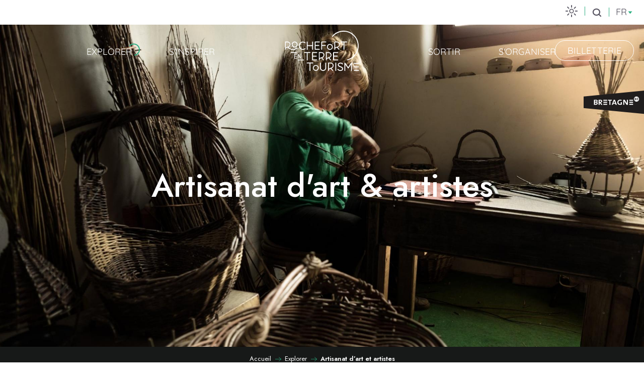

--- FILE ---
content_type: text/html; charset=UTF-8
request_url: https://www.rochefortenterre-tourisme.bzh/explorer/artisanat-dart-artistes/
body_size: 65482
content:
<!doctype html>
<html class="no-js" lang="fr-FR"><head><title>Artisanat d’art et artistes | Rochefort-en-Terre Tourisme | Bretagne</title><script>window.globals={"ancestors":{"chapter1":"Explorer","chapter2":"Artisanat d\u2019art et artistes","chapter3":null},"context":"website","current_lang":"fr","current_locale":"fr","current_locale_region":"fr_FR","env":"prod","languages":["fr","en","es"],"page_type":"page-datterrissage","post_id":14006,"post_image":"https:\/\/www.rochefortenterre-tourisme.bzh\/app\/uploads\/rochefort-en-terre\/2021\/02\/thumbs\/valerie-robichon-vannerie-artisanat-dart-st-grave-1920x960.jpg","post_title":"Artisanat d\u2019art et artistes","post_type":"page","post_modified":"2026-01-05 20:42:49+01:00","site_key":"rochefort-en-terre","tags":{"places":[],"seasons":[],"themes":["Artisanat"],"targets":[]},"woody_options_pages":{"search_url":11200,"weather_url":12464},"hawwwai":{"sheet_options":{"nearby_distance_max":"10000"}}}</script><script>document.addEventListener("DOMContentLoaded",function(){document.querySelectorAll("a[href='#consentframework'],a[href='#cmp']").forEach(function(e){e.removeAttribute("target");e.setAttribute("href","javascript:window.Sddan.cmp.displayUI();")})});</script><script type="importmap">{"imports":{"jquery":"https:\/\/woody.cloudly.space\/app\/themes\/woody-theme\/src\/lib\/custom\/jquery@3.7.1.min.mjs","woody_lib_utils":"https:\/\/woody.cloudly.space\/app\/dist\/rochefort-en-terre\/addons\/woody-lib-utils\/js\/woody-lib-utils.93266841fa.mjs","woody_addon_search_main":"https:\/\/woody.cloudly.space\/app\/dist\/rochefort-en-terre\/addons\/woody-addon-search\/js\/woody-addon-search-main.f068d57b37.mjs","woody_addon_search_data":"https:\/\/woody.cloudly.space\/app\/dist\/rochefort-en-terre\/addons\/woody-addon-search\/js\/woody-addon-search-data.78cd9c9154.mjs","woody_addon_devtools_main":"https:\/\/woody.cloudly.space\/app\/dist\/rochefort-en-terre\/addons\/woody-addon-devtools\/js\/woody-addon-devtools-main.5ef617cfdb.mjs","woody_addon_devtools_tools":"https:\/\/woody.cloudly.space\/app\/dist\/rochefort-en-terre\/addons\/woody-addon-devtools\/js\/woody-addon-devtools-tools.54d58a68c5.mjs","woody_addon_devtools_color_palette":"https:\/\/woody.cloudly.space\/app\/dist\/rochefort-en-terre\/addons\/woody-addon-devtools\/js\/woody-addon-devtools-color-palette.a8a41da40b.mjs","woody_addon_devtools_style_shift":"https:\/\/woody.cloudly.space\/app\/dist\/rochefort-en-terre\/addons\/woody-addon-devtools\/js\/woody-addon-devtools-style-shift.c4f6081742.mjs","woody_addon_devtools_fake_touristic_sheet":"https:\/\/woody.cloudly.space\/app\/dist\/rochefort-en-terre\/addons\/woody-addon-devtools\/js\/woody-addon-devtools-fake-touristic-sheet.2cb516cd17.mjs"}}</script><link rel="preconnect" href="https://cache.consentframework.com" crossorigin><link rel="preconnect" href="https://choices.consentframework.com" crossorigin><link rel="preconnect" href="https://fonts.gstatic.com" crossorigin><link rel="preconnect" href="https://fonts.googleapis.com" crossorigin><link rel="preconnect" href="https://www.googletagmanager.com" crossorigin><link rel="preconnect" href="https://woody.cloudly.space" crossorigin><link rel="preconnect" href="https://api.cloudly.space" crossorigin><script>window.dataLayer=window.dataLayer?window.dataLayer:[];window.dataLayer.push({"event":"globals","data":{"env":"prod","site_key":"rochefort-en-terre","page":{"id_page":14006,"name":"Artisanat d&rsquo;art et artistes","page_type":"page-datterrissage","tags":{"places":[],"seasons":[],"themes":["Artisanat"],"targets":[]}},"lang":"fr"}});</script><script>(function(w,d,s,l,i) { w[l]=w[l]||[]; w[l].push({ 'gtm.start': new Date().getTime(),event: 'gtm.js' }); var f=d.getElementsByTagName(s)[0], j=d.createElement(s),dl=l!='dataLayer'? '&l='+l:''; j.async=true; j.src='https://www.googletagmanager.com/gtm.js?id='+i+dl; f.parentNode.insertBefore(j,f); })(window,document,'script','dataLayer','GTM-WF36T5C');</script><link rel="canonical" href="https://www.rochefortenterre-tourisme.bzh/explorer/artisanat-dart-artistes/"/><meta charset="UTF-8"/><meta http-equiv="X-UA-Compatible" content="IE=edge"/><meta name="generator" content="Raccourci Agency - WP"/><meta name="viewport" content="width=device-width,initial-scale=1"/><meta name="robots" content="max-snippet:-1, max-image-preview:large, max-video-preview:-1"/><meta property="og:type" content="website"/><meta property="og:url" content="https://www.rochefortenterre-tourisme.bzh/explorer/artisanat-dart-artistes/"/><meta name="twitter:card" content="summary_large_image"/><meta property="og:image" content="https://woody.cloudly.space/app/uploads/rochefort-en-terre/2021/02/thumbs/valerie-robichon-vannerie-artisanat-dart-st-grave-1920x960.jpg"/><meta property="twitter:image" content="https://woody.cloudly.space/app/uploads/rochefort-en-terre/2021/02/thumbs/valerie-robichon-vannerie-artisanat-dart-st-grave-1920x960.jpg"/><meta property="og:site_name" content="Rochefort-en-Terre Tourisme | Bretagne"/><meta property="og:locale" content="fr_FR"/><meta property="og:locale:alternate" content="en_GB"/><meta property="og:locale:alternate" content="es_ES"/><meta name="description" content="Amoureux d’Art
Un moment pour s’évader… l’art est un fabuleux moyen de voyager juste avec les yeux.
Pour tous les esthètes, cette page est faite"/><meta property="og:title" content="Artisanat d’art et artistes | Rochefort-en-Terre Tourisme | Bretagne"/><meta property="og:description" content="Amoureux d’Art
Un moment pour s’évader… l’art est un fabuleux moyen de voyager juste avec les yeux.
Pour tous les esthètes, cette page est faite"/><meta name="twitter:title" content="Artisanat d’art et artistes | Rochefort-en-Terre Tourisme | Bretagne"/><meta name="twitter:description" content="Amoureux d’Art
Un moment pour s’évader… l’art est un fabuleux moyen de voyager juste avec les yeux.
Pour tous les esthètes, cette page est faite"/><script type="application/ld+json" class="woody-schema-graph">{"@context":"https:\/\/schema.org","@graph":[{"@type":"WebSite","url":"https:\/\/www.rochefortenterre-tourisme.bzh","name":"Rochefort-en-Terre Tourisme | Bretagne","description":"\u00c0 20 minutes du Golfe du Morbihan, d\u00e9couvrez Rochefort-en-Terre, l&#039;un des Plus Beaux Villages de France et Petite Cit\u00e9 de Caract\u00e8re en Bretagne.","potentialAction":[{"@type":"SearchAction","target":"https:\/\/www.rochefortenterre-tourisme.bzh\/recherche\/?query={search_term_string}","query-input":"required name=search_term_string"}]},{"@type":"WebPage","url":"https:\/\/www.rochefortenterre-tourisme.bzh\/explorer\/artisanat-dart-artistes\/","headline":"Artisanat d\u2019art et artistes | Rochefort-en-Terre Tourisme | Bretagne","inLanguage":"fr-FR","datePublished":"2021-03-10 09:00:33","dateModified":"2026-01-05 19:42:49","description":"Amoureux d\u2019Art\nUn moment pour s\u2019\u00e9vader\u2026 l\u2019art est un fabuleux moyen de voyager juste avec les yeux.\nPour tous les esth\u00e8tes, cette page est faite","image":["https:\/\/www.rochefortenterre-tourisme.bzh\/app\/uploads\/rochefort-en-terre\/2021\/02\/thumbs\/valerie-robichon-vannerie-artisanat-dart-st-grave-1920x960.jpg"]}]}</script><style>img:is([sizes="auto" i], [sizes^="auto," i]) { contain-intrinsic-size: 3000px 1500px }</style><link rel="alternate" href="https://www.rochefortenterre-tourisme.bzh/explorer/artisanat-dart-artistes/" hreflang="fr" /><link rel="alternate" href="https://en.rochefortenterre-tourisme.bzh/explore/arts-and-crafts-and-artists/" hreflang="en" /><link rel="alternate" href="https://es.rochefortenterre-tourisme.bzh/explorar/artesania-y-artistas/" hreflang="es" /><script>
window._wpemojiSettings = {"baseUrl":"https:\/\/s.w.org\/images\/core\/emoji\/16.0.1\/72x72\/","ext":".png","svgUrl":"https:\/\/s.w.org\/images\/core\/emoji\/16.0.1\/svg\/","svgExt":".svg","source":{"concatemoji":"https:\/\/www.rochefortenterre-tourisme.bzh\/wp\/wp-includes\/js\/wp-emoji-release.min.js?ver=6.8.2"}};
/*! This file is auto-generated */
!function(s,n){var o,i,e;function c(e){try{var t={supportTests:e,timestamp:(new Date).valueOf()};sessionStorage.setItem(o,JSON.stringify(t))}catch(e){}}function p(e,t,n){e.clearRect(0,0,e.canvas.width,e.canvas.height),e.fillText(t,0,0);var t=new Uint32Array(e.getImageData(0,0,e.canvas.width,e.canvas.height).data),a=(e.clearRect(0,0,e.canvas.width,e.canvas.height),e.fillText(n,0,0),new Uint32Array(e.getImageData(0,0,e.canvas.width,e.canvas.height).data));return t.every(function(e,t){return e===a[t]})}function u(e,t){e.clearRect(0,0,e.canvas.width,e.canvas.height),e.fillText(t,0,0);for(var n=e.getImageData(16,16,1,1),a=0;a<n.data.length;a++)if(0!==n.data[a])return!1;return!0}function f(e,t,n,a){switch(t){case"flag":return n(e,"\ud83c\udff3\ufe0f\u200d\u26a7\ufe0f","\ud83c\udff3\ufe0f\u200b\u26a7\ufe0f")?!1:!n(e,"\ud83c\udde8\ud83c\uddf6","\ud83c\udde8\u200b\ud83c\uddf6")&&!n(e,"\ud83c\udff4\udb40\udc67\udb40\udc62\udb40\udc65\udb40\udc6e\udb40\udc67\udb40\udc7f","\ud83c\udff4\u200b\udb40\udc67\u200b\udb40\udc62\u200b\udb40\udc65\u200b\udb40\udc6e\u200b\udb40\udc67\u200b\udb40\udc7f");case"emoji":return!a(e,"\ud83e\udedf")}return!1}function g(e,t,n,a){var r="undefined"!=typeof WorkerGlobalScope&&self instanceof WorkerGlobalScope?new OffscreenCanvas(300,150):s.createElement("canvas"),o=r.getContext("2d",{willReadFrequently:!0}),i=(o.textBaseline="top",o.font="600 32px Arial",{});return e.forEach(function(e){i[e]=t(o,e,n,a)}),i}function t(e){var t=s.createElement("script");t.src=e,t.defer=!0,s.head.appendChild(t)}"undefined"!=typeof Promise&&(o="wpEmojiSettingsSupports",i=["flag","emoji"],n.supports={everything:!0,everythingExceptFlag:!0},e=new Promise(function(e){s.addEventListener("DOMContentLoaded",e,{once:!0})}),new Promise(function(t){var n=function(){try{var e=JSON.parse(sessionStorage.getItem(o));if("object"==typeof e&&"number"==typeof e.timestamp&&(new Date).valueOf()<e.timestamp+604800&&"object"==typeof e.supportTests)return e.supportTests}catch(e){}return null}();if(!n){if("undefined"!=typeof Worker&&"undefined"!=typeof OffscreenCanvas&&"undefined"!=typeof URL&&URL.createObjectURL&&"undefined"!=typeof Blob)try{var e="postMessage("+g.toString()+"("+[JSON.stringify(i),f.toString(),p.toString(),u.toString()].join(",")+"));",a=new Blob([e],{type:"text/javascript"}),r=new Worker(URL.createObjectURL(a),{name:"wpTestEmojiSupports"});return void(r.onmessage=function(e){c(n=e.data),r.terminate(),t(n)})}catch(e){}c(n=g(i,f,p,u))}t(n)}).then(function(e){for(var t in e)n.supports[t]=e[t],n.supports.everything=n.supports.everything&&n.supports[t],"flag"!==t&&(n.supports.everythingExceptFlag=n.supports.everythingExceptFlag&&n.supports[t]);n.supports.everythingExceptFlag=n.supports.everythingExceptFlag&&!n.supports.flag,n.DOMReady=!1,n.readyCallback=function(){n.DOMReady=!0}}).then(function(){return e}).then(function(){var e;n.supports.everything||(n.readyCallback(),(e=n.source||{}).concatemoji?t(e.concatemoji):e.wpemoji&&e.twemoji&&(t(e.twemoji),t(e.wpemoji)))}))}((window,document),window._wpemojiSettings);
</script><link rel='preload' as='style' onload='this.onload=null;this.rel="stylesheet"' id='addon-search-stylesheet-css' href='https://woody.cloudly.space/app/dist/rochefort-en-terre/addons/woody-addon-search/css/woody-addon-search.4e0867669a.css?ver=2.1.4' media='screen' /><noscript><link rel='stylesheet' id='addon-search-stylesheet-css' href='https://woody.cloudly.space/app/dist/rochefort-en-terre/addons/woody-addon-search/css/woody-addon-search.4e0867669a.css?ver=2.1.4' media='screen' /></noscript><link rel='preload' as='style' onload='this.onload=null;this.rel="stylesheet"' id='leaflet_css-css' href='https://tiles.touristicmaps.com/libs/tmaps.min.css' media='all' /><noscript><link rel='stylesheet' id='leaflet_css-css' href='https://tiles.touristicmaps.com/libs/tmaps.min.css' media='all' /></noscript><link rel='preload' as='style' onload='this.onload=null;this.rel="stylesheet"' id='google-font-jost300400500600-css' href='https://fonts.googleapis.com/css?family=Jost:300,400,500,600' media='all' /><noscript><link rel='stylesheet' id='google-font-jost300400500600-css' href='https://fonts.googleapis.com/css?family=Jost:300,400,500,600' media='all' /></noscript><link rel='stylesheet' id='main-stylesheet-css' href='https://woody.cloudly.space/app/dist/rochefort-en-terre/css/main-bd95825c6b.css' media='screen' /><link rel='preload' as='style' onload='this.onload=null;this.rel="stylesheet"' id='wicon-stylesheet-css' href='https://woody.cloudly.space/app/dist/rochefort-en-terre/css/wicon-797d066355.css' media='screen' /><noscript><link rel='stylesheet' id='wicon-stylesheet-css' href='https://woody.cloudly.space/app/dist/rochefort-en-terre/css/wicon-797d066355.css' media='screen' /></noscript><link rel='stylesheet' id='print-stylesheet-css' href='https://woody.cloudly.space/app/dist/rochefort-en-terre/css/print-b87b2678ed.css' media='print' /><script defer src="https://woody.cloudly.space/app/dist/rochefort-en-terre/addons/woody-addon-search/js/woody-addon-search.963aa0a249.js?ver=2.1.4" id="addon-search-javascripts-js"></script><script defer src="https://woody.cloudly.space/app/themes/woody-theme/src/js/static/obf.min.js?ver=1.88.162" id="obf-js"></script><script defer src="https://woody.cloudly.space/app/dist/rochefort-en-terre/addons/woody-addon-eskalad/js/events/eskalad.c2bde38840.js?ver=6.3.3" id="woody-addon-eskalad-js"></script><script defer src="https://woody.cloudly.space/app/dist/rochefort-en-terre/addons/woody-addon-eskalad/js/events/eskalad-page.5d2af865c3.js?ver=6.3.3" id="woody-addon-eskalad-page-js"></script><script id="jquery-js-before">
window.siteConfig = {"site_key":"rochefort-en-terre","login":"public_rochefort-en-terre_website","password":"1a9fbd87c1dda87db2d280fbfe5a5d4c","token":"N2RiN2Q3NTgyZWQyOlJ4RUFXdzFVYWtwZEJneFhVUXNRUTBsU1d4VkdBQlpBVWpzVlVnWkVYRXhYOkJnVmJVUVpURFE5UlZBQldWbHhWVXdZRlVRb0tWUUpRVVFGWFZsRlRBVnM9","mapProviderKeys":{"otmKey":"3892697bb9af9adf7af4f5cb160350b6714b70e49ff500f89429e026c79bef95","gmKey":"AIzaSyBMx446Q--mQj9mzuZhb7BGVDxac6NfFYc"},"api_url":"https:\/\/api.tourism-system.com","api_render_url":"https:\/\/api.tourism-system.com","current_lang":"fr","current_season":null,"languages":["fr","en","es"]};
window.useLeafletLibrary=1;window.DrupalAngularConfig=window.DrupalAngularConfig || {};window.DrupalAngularConfig.mapProviderKeys={"otmKey":"3892697bb9af9adf7af4f5cb160350b6714b70e49ff500f89429e026c79bef95","gmKey":"AIzaSyBMx446Q--mQj9mzuZhb7BGVDxac6NfFYc"};
</script><script type="module" src="https://woody.cloudly.space/app/themes/woody-theme/src/lib/custom/jquery@3.7.1.min.mjs" id="jquery-js"></script><script defer src="https://woody.cloudly.space/app/themes/woody-theme/src/lib/custom/moment-with-locales@2.22.2.min.js" id="jsdelivr_moment-js"></script><script id="woody-sheet-js-extra">
var __hw = {"SECTIONS.TOURISM.SHEET.PERIODS.TODAY":"Aujourd'hui","SECTIONS.TOURISM.SHEET.PERIODS.HAPPENING":"A lieu","SECTIONS.TOURISM.SHEET.PERIODS.ENDED":"Termin\u00e9","SECTIONS.TOURISM.SHEET.PERIODS.ENDED_FOR_TODAY":"Termin\u00e9 pour aujourd'hui","SECTIONS.TOURISM.SHEET.PERIODS.FROM_TODAY":"\u00c0 partir d'aujourd'hui","SECTIONS.TOURISM.SHEET.PERIODS.FROM":"Du","SECTIONS.TOURISM.SHEET.PERIODS.UNTIL_TODAY":"Aujourd'hui","SECTIONS.TOURISM.SHEET.PERIODS.TO":"jusqu'\u00e0","SECTIONS.TOURISM.SHEET.PERIODS.UNTIL":"au","SECTIONS.TOURISM.SHEET.PERIODS.UNTIL_LONG":"jusqu'au","SECTIONS.TOURISM.SHEET.PERIODS.ON":"Le","SECTIONS.TOURISM.SHEET.PERIODS.OPENED":"Ouvert","SECTIONS.TOURISM.SHEET.PERIODS.CLOSED":"Ferm\u00e9","SECTIONS.TOURISM.SHEET.PERIODS.CLOSEDFORTODAY":"Ferm\u00e9 pour aujourd'hui","SECTIONS.TOURISM.SHEET.PERIODS.UNDEFINED":"Horaires non d\u00e9finis","SECTIONS.TOURISM.SHEET.PERIODS.NOW":"En ce moment","GLOBAL.TIMES.TO":"jusqu'\u00e0"};
</script><script defer src="https://woody.cloudly.space/app/dist/rochefort-en-terre/addons/woody-addon-hawwwai/js/sheet-bundle.7fecec0205.js?ver=2.5.145" id="woody-sheet-js"></script><script defer src="https://woody.cloudly.space/app/themes/woody-theme/src/lib/npm/swiper/dist/js/swiper.min.js?ver=4.5.1" id="jsdelivr_swiper-js"></script><script defer src="https://woody.cloudly.space/app/themes/woody-theme/src/lib/npm/flatpickr/dist/flatpickr.min.js?ver=4.5.7" id="jsdelivr_flatpickr-js"></script><script defer src="https://woody.cloudly.space/app/themes/woody-theme/src/lib/npm/flatpickr/dist/l10n/fr.js?ver=4.5.7" id="jsdelivr_flatpickr_l10n-js"></script><script defer src="https://woody.cloudly.space/app/themes/woody-theme/src/lib/custom/nouislider@10.1.0.min.js" id="jsdelivr_nouislider-js"></script><script defer src="https://woody.cloudly.space/app/themes/woody-theme/src/lib/custom/lazysizes@4.1.2.min.js" id="jsdelivr_lazysizes-js"></script><script defer src="https://woody.cloudly.space/app/themes/woody-theme/src/lib/custom/moment-timezone-with-data.min.js" id="jsdelivr_moment_tz-js"></script><script defer src="https://woody.cloudly.space/app/themes/woody-theme/src/lib/custom/js.cookie@2.2.1.min.js" id="jsdelivr_jscookie-js"></script><script defer src="https://woody.cloudly.space/app/themes/woody-theme/src/lib/custom/rellax@1.10.1.min.js" id="jsdelivr_rellax-js"></script><script defer src="https://woody.cloudly.space/app/themes/woody-theme/src/lib/custom/iframeResizer@4.3.7.min.js?ver=4.3.7" id="jsdelivr_iframeresizer-js"></script><script defer src="https://woody.cloudly.space/app/themes/woody-theme/src/lib/npm/plyr/dist/plyr.min.js?ver=3.6.8" id="jsdelivr_plyr-js"></script><script defer src="https://woody.cloudly.space/wp/wp-includes/js/dist/hooks.min.js?ver=4d63a3d491d11ffd8ac6" id="wp-hooks-js"></script><script defer src="https://woody.cloudly.space/wp/wp-includes/js/dist/i18n.min.js?ver=5e580eb46a90c2b997e6" id="wp-i18n-js"></script><script defer src="https://woody.cloudly.space/app/themes/woody-theme/src/js/static/i18n-ltr.min.js?ver=1.88.162" id="wp-i18n-ltr-js"></script><script defer src="https://tiles.touristicmaps.com/libs/leaflet.min.js" id="touristicmaps_leaflet-js"></script><script defer src="https://tiles.touristicmaps.com/libs/tangram.min.js" id="touristicmaps_tangram-js"></script><script defer src="https://tiles.touristicmaps.com/libs/markercluster.min.js" id="touristicmaps_cluster-js"></script><script defer src="https://tiles.touristicmaps.com/libs/locate.min.js" id="touristicmaps_locate-js"></script><script defer src="https://tiles.touristicmaps.com/libs/geocoder.min.js" id="touristicmaps_geocoder-js"></script><script defer src="https://tiles.touristicmaps.com/libs/fullscreen.min.js" id="touristicmaps_fullscreen-js"></script><script defer src="https://maps.googleapis.com/maps/api/js?key=AIzaSyBMx446Q--mQj9mzuZhb7BGVDxac6NfFYc&amp;v=3.33&amp;libraries=geometry,places" id="gg_maps-js"></script><script defer src="https://api.tourism-system.com/render/assets/scripts/raccourci/universal-mapV2.min.js" id="hawwwai_universal_map-js"></script><script defer src="https://woody.cloudly.space/app/dist/rochefort-en-terre/js/main-f682c45a63.js" id="main-javascripts-js"></script><link rel="shortcut icon" type="image/x-icon" href="https://woody.cloudly.space/app/dist/rochefort-en-terre/favicon/favicon/favicon-3a1a52e946.ico"><link rel="shortcut icon" type="image/png" href=""><link rel="apple-touch-icon" sizes="32x32" href=""><link rel="apple-touch-icon" sizes="64x64" href=""><link rel="apple-touch-icon" sizes="120x120" href=""><link rel="apple-touch-icon" sizes="180x180" href=""><link rel="apple-touch-icon" sizes="152x152" href=""><link rel="apple-touch-icon" sizes="167x167" href=""><link rel="icon" sizes="192x192" href=""><link rel="icon" sizes="128x128" href=""></head><body class="wp-singular page-template-default page page-id-14006 page-parent page-child parent-pageid-13981 wp-theme-woody-theme wp-child-theme-rochefort-en-terre prod woodypage-page-datterrissage has-hero has-blocks-hero-tpl_01">
            <noscript><iframe src="https://www.googletagmanager.com/ns.html?id=GTM-WF36T5C" height="0" width="0" style="display:none;visibility:hidden"></iframe></noscript>
        
            
    
    <div class="main-wrapper flex-container flex-dir-column">
                                <div class="woody-component-headnavs">
    
                        <ul class="tools list-unstyled flex-container align-middle">
                                                                                                                                                                                                                                <li class="search-tool"><div role="button" aria-label="Recherche" class="search-toggler-wrapper woody-component-esSearch-block" tabindex="0">
    <span class="esSearch-button results-toggler" data-label="Recherche" title="Recherche">
        <span class="wicon wicon-053-loupe-par-defaut search-icon" aria-hidden="true"></span>
        <span class="show-for-sr">Rechercher</span>
        <span class="button-label" data-label="Recherche"></span>
    </span>
</div>
</li>
                                                    <li class="lang_switcher-tool"><div class="woody-lang_switcher woody-lang_switcher-reveal tpl_01" data-label="Langue" role="button" aria-label="Choix de la langue"><div class="lang_switcher-button" data-label="Langue"  tabindex="0"><div class="fr" data-lang="fr">fr</div></div></div></li>
                                            </ul>
            
    <div class="topheader show-for-xlarge flex-container align-right">
    <a class="billetterie" href="https://www.rochefort-en-terre.wp.rc-prod.com/billetterie/" target="_blank">
        Billetterie
    </a>
     <div class="top-header-menu">
            <ul class="menu list-unstyled align-middle">
                                <li>
                    <a href="https://www.rochefort-en-terre.wp.rc-prod.com/meteo/" title="Météo" target="_blank">
                        <span class="wicon wicon--04-soleil"></span>
                    </a>
                </li>
                            </ul>
        </div>
</div>


            <header role="banner" class="woody-component-header tpl_03 site-header" data-click-open="true" data-disable-hover="true" data-dropdown-menu="data-dropdown-menu" data-sticky-container="data-sticky-container">
    <div class="main-menu-wrapper">
        <nav class="top-bar title-bar" id="main-menu" role="navigation">
            <ul class="menu dropdown horizontal align-center align-middle fullwidth-dropdowns">
                                                            <li class=" is-dropdown-submenu-parent is-active">
                                                                <a class="menuLink" href="https://www.rochefortenterre-tourisme.bzh/explorer/" target="_self" data-post-id="13981">
                                                                                                                                                                                                <span class="menuLink-title">Explorer</span>
                                                                                                                                                </a>
                                                                                        <ul class="menu is-dropdown-submenu" data-link-parent="13981" data-title="Explorer">
                                    <li class="grid-container"><div class="grid_1col_tpl_01 grid-x align-middle submenu_explorer grid-padding-x grid-padding-y"><div class="cell xmedium-down-order-9"><div class=" submenu_wrapper grid_2col_tpl_04 grid-x align-middle grid-padding-x grid-padding-y"><div class="cell xlarge-8 isRel left"><div class="grid-x grid-padding-x grid-padding-y"><div class="cell xlarge-4 vignettes"><a class="woody-component woody-component-nav-item-image    tpl_07 isRel bg-black bgimg-op-75 " href="https://www.rochefortenterre-tourisme.bzh/explorer/voyager-dans-le-temps/rochefort-en-terre-petite-cite-de-caractere/" data-post-id="13983" target="_self"><figure aria-label="Rochefort-en-Terre la lumineuse" itemscope itemtype="http://schema.org/ImageObject" class="isRel imageObject menuLinkMediaWrapper"><noscript><img class="imageObject-img img-responsive a42-ac-replace-img" src="https://woody.cloudly.space/app/uploads/rochefort-en-terre/2024/10/thumbs/Rochefort-en-Terre_la_lumineuse-Myriam_Busson-640x320.webp" alt="Rochefort-en-Terre la lumineuse" itemprop="thumbnail"/></noscript><img class="imageObject-img img-responsive lazyload a42-ac-replace-img" src="https://woody.cloudly.space/app/themes/woody-theme/src/img/blank/ratio_2_1.webp" data-src="https://woody.cloudly.space/app/uploads/rochefort-en-terre/2024/10/thumbs/Rochefort-en-Terre_la_lumineuse-Myriam_Busson-640x320.webp" data-sizes="auto" data-srcset="https://woody.cloudly.space/app/uploads/rochefort-en-terre/2024/10/thumbs/Rochefort-en-Terre_la_lumineuse-Myriam_Busson-360x180.webp 360w, https://woody.cloudly.space/app/uploads/rochefort-en-terre/2024/10/thumbs/Rochefort-en-Terre_la_lumineuse-Myriam_Busson-640x320.webp 640w, https://woody.cloudly.space/app/uploads/rochefort-en-terre/2024/10/thumbs/Rochefort-en-Terre_la_lumineuse-Myriam_Busson-1200x600.webp 1200w, https://woody.cloudly.space/app/uploads/rochefort-en-terre/2024/10/thumbs/Rochefort-en-Terre_la_lumineuse-Myriam_Busson-1920x960.webp 1920w" alt="Rochefort-en-Terre la lumineuse" itemprop="thumbnail"/><meta itemprop="datePublished" content="2024-10-07 08:55:42"><span class="hide imageObject-description" itemprop="description" data-nosnippet>Rochefort-en-Terre la lumineuse</span><figcaption class="imageObject-caption flex-container align-middle isAbs bottom left hide" data-nosnippet><span class="imageObject-icon copyright-icon flex-container align-center align-middle">©</span><span class="imageObject-text imageObject-description" itemprop="caption">Rochefort-en-Terre la lumineuse</span></figcaption></figure><div class="nav-item-section fullcenterbox"><div class="menuLink-titles"><div class="menuLink-texts has-title"><span class="menuLink-title block-span">Rochefort-en-Terre Petite Cité de Caractère</span></div></div></div></a></div><div class="cell xlarge-4 vignettes"><a class="woody-component woody-component-nav-item-image    tpl_07 isRel bg-black bgimg-op-75 " href="https://www.rochefortenterre-tourisme.bzh/explorer/se-mettre-au-vert/balades-et-randonnees/" data-post-id="13991" target="_self"><figure aria-label="Rando Sur Les Grées Malansac" itemscope itemtype="http://schema.org/ImageObject" class="isRel imageObject menuLinkMediaWrapper"><noscript><img class="imageObject-img img-responsive a42-ac-replace-img" src="https://woody.cloudly.space/app/uploads/rochefort-en-terre/2021/05/thumbs/rando-sur-les-grees-malansac-640x320.jpg" alt="Rando Sur Les Grées Malansac" itemprop="thumbnail"/></noscript><img class="imageObject-img img-responsive lazyload a42-ac-replace-img" src="https://woody.cloudly.space/app/themes/woody-theme/src/img/blank/ratio_2_1.webp" data-src="https://woody.cloudly.space/app/uploads/rochefort-en-terre/2021/05/thumbs/rando-sur-les-grees-malansac-640x320.jpg" data-sizes="auto" data-srcset="https://woody.cloudly.space/app/uploads/rochefort-en-terre/2021/05/thumbs/rando-sur-les-grees-malansac-360x180.jpg 360w, https://woody.cloudly.space/app/uploads/rochefort-en-terre/2021/05/thumbs/rando-sur-les-grees-malansac-640x320.jpg 640w, https://woody.cloudly.space/app/uploads/rochefort-en-terre/2021/05/thumbs/rando-sur-les-grees-malansac-1200x600.jpg 1200w, https://woody.cloudly.space/app/uploads/rochefort-en-terre/2021/05/thumbs/rando-sur-les-grees-malansac-1920x960.jpg 1920w" alt="Rando Sur Les Grées Malansac" itemprop="thumbnail"/><meta itemprop="datePublished" content="2021-05-27 11:14:13"><span class="hide imageObject-description" itemprop="description" data-nosnippet>Rando Sur Les Grées Malansac</span><figcaption class="imageObject-caption flex-container align-middle isAbs bottom left hide" data-nosnippet><span class="imageObject-icon copyright-icon flex-container align-center align-middle">©</span><span class="imageObject-text imageObject-description" itemprop="caption">Rando Sur Les Grées Malansac</span></figcaption></figure><div class="nav-item-section fullcenterbox"><div class="menuLink-titles"><div class="menuLink-texts has-title"><span class="menuLink-title block-span">Balades et randonnées</span></div></div></div></a></div><div class="cell xlarge-4 vignettes"><a class="woody-component woody-component-nav-item-image    tpl_07 isRel bg-black bgimg-op-75 " href="https://www.rochefortenterre-tourisme.bzh/explorer/samuser/moulin-neuf-aventure/" data-post-id="14000" target="_self"><figure aria-label="Moulin Neuf Aventure Activités Nautiques (18)" itemscope itemtype="http://schema.org/ImageObject" class="isRel imageObject menuLinkMediaWrapper"><noscript><img class="imageObject-img img-responsive a42-ac-replace-img" src="https://woody.cloudly.space/app/uploads/rochefort-en-terre/2022/03/thumbs/moulin-neuf-aventure-activites-nautiques-18-640x320-crop-1648472317.jpg" alt="Moulin Neuf Aventure Activités Nautiques (18)" itemprop="thumbnail"/></noscript><img class="imageObject-img img-responsive lazyload a42-ac-replace-img" src="https://woody.cloudly.space/app/themes/woody-theme/src/img/blank/ratio_2_1.webp" data-src="https://woody.cloudly.space/app/uploads/rochefort-en-terre/2022/03/thumbs/moulin-neuf-aventure-activites-nautiques-18-640x320-crop-1648472317.jpg" data-sizes="auto" data-srcset="https://woody.cloudly.space/app/uploads/rochefort-en-terre/2022/03/thumbs/moulin-neuf-aventure-activites-nautiques-18-360x180-crop-1648472317.jpg 360w, https://woody.cloudly.space/app/uploads/rochefort-en-terre/2022/03/thumbs/moulin-neuf-aventure-activites-nautiques-18-640x320-crop-1648472317.jpg 640w, https://woody.cloudly.space/app/uploads/rochefort-en-terre/2022/03/thumbs/moulin-neuf-aventure-activites-nautiques-18-1200x600-crop-1648472317.jpg 1200w, https://woody.cloudly.space/app/uploads/rochefort-en-terre/2022/03/thumbs/moulin-neuf-aventure-activites-nautiques-18-1920x960-crop-1648472317.jpg 1920w" alt="Moulin Neuf Aventure Activités Nautiques (18)" itemprop="thumbnail"/><meta itemprop="datePublished" content="2022-03-28 12:56:30"><span class="hide imageObject-description" itemprop="description" data-nosnippet>Moulin Neuf Aventure Activités Nautiques (18)</span><figcaption class="imageObject-caption flex-container align-middle isAbs bottom left hide" data-nosnippet><span class="imageObject-icon copyright-icon flex-container align-center align-middle">©</span><span class="imageObject-text imageObject-description" itemprop="caption">Moulin Neuf Aventure Activités Nautiques (18)</span></figcaption></figure><div class="nav-item-section fullcenterbox"><div class="menuLink-titles"><div class="menuLink-texts has-title"><span class="menuLink-title block-span">Moulin Neuf Aventure</span></div></div></div></a></div><div class="cell xlarge-4 vignettes"><a class="woody-component woody-component-nav-item-image    tpl_07 isRel bg-black bgimg-op-75 " href="https://www.rochefortenterre-tourisme.bzh/explorer/artisanat-dart-artistes/parcours-des-arts-a-rochefort-en-terre/" data-post-id="14007" target="_self"><figure aria-label="Céline Lecoq Broderie Art Rochefort En Terre" itemscope itemtype="http://schema.org/ImageObject" class="isRel imageObject menuLinkMediaWrapper"><noscript><img class="imageObject-img img-responsive a42-ac-replace-img" src="https://woody.cloudly.space/app/uploads/rochefort-en-terre/2021/09/thumbs/celine-lecoq-broderie-art-rochefort-en-terre-640x320.jpg" alt="Céline Lecoq Broderie Art Rochefort En Terre" itemprop="thumbnail"/></noscript><img class="imageObject-img img-responsive lazyload a42-ac-replace-img" src="https://woody.cloudly.space/app/themes/woody-theme/src/img/blank/ratio_2_1.webp" data-src="https://woody.cloudly.space/app/uploads/rochefort-en-terre/2021/09/thumbs/celine-lecoq-broderie-art-rochefort-en-terre-640x320.jpg" data-sizes="auto" data-srcset="https://woody.cloudly.space/app/uploads/rochefort-en-terre/2021/09/thumbs/celine-lecoq-broderie-art-rochefort-en-terre-360x180.jpg 360w, https://woody.cloudly.space/app/uploads/rochefort-en-terre/2021/09/thumbs/celine-lecoq-broderie-art-rochefort-en-terre-640x320.jpg 640w, https://woody.cloudly.space/app/uploads/rochefort-en-terre/2021/09/thumbs/celine-lecoq-broderie-art-rochefort-en-terre-1200x600.jpg 1200w, https://woody.cloudly.space/app/uploads/rochefort-en-terre/2021/09/thumbs/celine-lecoq-broderie-art-rochefort-en-terre-1920x960.jpg 1920w" alt="Céline Lecoq Broderie Art Rochefort En Terre" itemprop="thumbnail"/><meta itemprop="datePublished" content="2021-09-13 06:58:29"><span class="hide imageObject-description" itemprop="description" data-nosnippet>Céline Lecoq Broderie Art Rochefort En Terre</span><figcaption class="imageObject-caption flex-container align-middle isAbs bottom left hide" data-nosnippet><span class="imageObject-icon copyright-icon flex-container align-center align-middle">©</span><span class="imageObject-text imageObject-description" itemprop="caption">Céline Lecoq Broderie Art Rochefort En Terre</span></figcaption></figure><div class="nav-item-section fullcenterbox"><div class="menuLink-titles"><div class="menuLink-texts has-title"><span class="menuLink-title block-span">Parcours des Arts à Rochefort-en-Terre</span></div></div></div></a></div><div class="cell xlarge-4 vignettes"><a class="woody-component woody-component-nav-item-image    tpl_07 isRel bg-black bgimg-op-75 " href="https://www.rochefortenterre-tourisme.bzh/explorer/rencontrer-et-consommer-local/marches-questembert/" data-post-id="14012" target="_self"><figure aria-label="Marché Halles de Questembert" itemscope itemtype="http://schema.org/ImageObject" class="isRel imageObject menuLinkMediaWrapper"><noscript><img class="imageObject-img img-responsive a42-ac-replace-img" src="https://woody.cloudly.space/app/uploads/rochefort-en-terre/2021/03/thumbs/marche-halles-de-questembert-4-640x320-crop-1740749562.webp" alt="Marché Halles de Questembert" itemprop="thumbnail"/></noscript><img class="imageObject-img img-responsive lazyload a42-ac-replace-img" src="https://woody.cloudly.space/app/themes/woody-theme/src/img/blank/ratio_2_1.webp" data-src="https://woody.cloudly.space/app/uploads/rochefort-en-terre/2021/03/thumbs/marche-halles-de-questembert-4-640x320-crop-1740749562.webp" data-sizes="auto" data-srcset="https://woody.cloudly.space/app/uploads/rochefort-en-terre/2021/03/thumbs/marche-halles-de-questembert-4-360x180-crop-1740749562.webp 360w, https://woody.cloudly.space/app/uploads/rochefort-en-terre/2021/03/thumbs/marche-halles-de-questembert-4-640x320-crop-1740749562.webp 640w, https://woody.cloudly.space/app/uploads/rochefort-en-terre/2021/03/thumbs/marche-halles-de-questembert-4-1200x600-crop-1740749562.webp 1200w, https://woody.cloudly.space/app/uploads/rochefort-en-terre/2021/03/thumbs/marche-halles-de-questembert-4-1920x960-crop-1740749562.webp 1920w" alt="Marché Halles de Questembert" itemprop="thumbnail"/><meta itemprop="datePublished" content="2021-03-11 18:03:03"><span class="hide imageObject-description" itemprop="description" data-nosnippet>Marché Halles de Questembert</span><figcaption class="imageObject-caption flex-container align-middle isAbs bottom left hide" data-nosnippet><span class="imageObject-icon copyright-icon flex-container align-center align-middle">©</span><span class="imageObject-text imageObject-description" itemprop="caption">Marché Halles de Questembert</span></figcaption></figure><div class="nav-item-section fullcenterbox"><div class="menuLink-titles"><div class="menuLink-texts has-title"><span class="menuLink-title block-span">Les marchés</span></div></div></div></a></div><div class="cell xlarge-4 vignettes"><a class="woody-component woody-component-nav-item-image    tpl_07 isRel bg-black bgimg-op-75 " href="https://www.rochefortenterre-tourisme.bzh/explorer/la-magie-de-noel/" data-post-id="14017" target="_self"><figure aria-label="Illuminations Noel Rochefort En Terre" itemscope itemtype="http://schema.org/ImageObject" class="isRel imageObject menuLinkMediaWrapper"><noscript><img class="imageObject-img img-responsive a42-ac-replace-img" src="https://woody.cloudly.space/app/uploads/rochefort-en-terre/2021/12/thumbs/illuminations-noel-rochefort-en-terre-640x320.jpg" alt="Illuminations Noel Rochefort En Terre" itemprop="thumbnail"/></noscript><img class="imageObject-img img-responsive lazyload a42-ac-replace-img" src="https://woody.cloudly.space/app/themes/woody-theme/src/img/blank/ratio_2_1.webp" data-src="https://woody.cloudly.space/app/uploads/rochefort-en-terre/2021/12/thumbs/illuminations-noel-rochefort-en-terre-640x320.jpg" data-sizes="auto" data-srcset="https://woody.cloudly.space/app/uploads/rochefort-en-terre/2021/12/thumbs/illuminations-noel-rochefort-en-terre-360x180.jpg 360w, https://woody.cloudly.space/app/uploads/rochefort-en-terre/2021/12/thumbs/illuminations-noel-rochefort-en-terre-640x320.jpg 640w, https://woody.cloudly.space/app/uploads/rochefort-en-terre/2021/12/thumbs/illuminations-noel-rochefort-en-terre-1200x600.jpg 1200w, https://woody.cloudly.space/app/uploads/rochefort-en-terre/2021/12/thumbs/illuminations-noel-rochefort-en-terre-1920x960.jpg 1920w" alt="Illuminations Noel Rochefort En Terre" itemprop="thumbnail"/><meta itemprop="datePublished" content="2021-12-14 16:43:55"><span class="hide imageObject-description" itemprop="description" data-nosnippet>Illuminations Noel Rochefort En Terre</span><figcaption class="imageObject-caption flex-container align-middle isAbs bottom left hide" data-nosnippet><span class="imageObject-icon copyright-icon flex-container align-center align-middle">©</span><span class="imageObject-text imageObject-description" itemprop="caption">Illuminations Noel Rochefort En Terre</span></figcaption></figure><div class="nav-item-section fullcenterbox"><div class="menuLink-titles"><div class="menuLink-texts has-title"><span class="menuLink-title block-span">Magie de Noël</span></div></div></div></a></div></div></div><div class="cell xlarge-4 right"><div class="grid-x grid-padding-x"><div class="cell medium-12 list-element"><div class="woody-component woody-component-nav-item-list tpl_01 "><a   href="https://www.rochefortenterre-tourisme.bzh/explorer/voyager-dans-le-temps/" data-post-id="" target="_self"><div class="menuLink-titles has-icon-picto"><span class="menuLink-wicon wicon wicon-woody-icons wicon--26-chronometre"></span><div class="menuLink-texts has-title"><span class="menuLink-title block-span">Voyager dans le temps</span></div></div></a></div></div><div class="cell medium-12 list-element"><div class="woody-component woody-component-nav-item-list tpl_01 "><a   href="https://www.rochefortenterre-tourisme.bzh/explorer/se-mettre-au-vert/" data-post-id="" target="_self"><div class="menuLink-titles has-icon-picto"><span class="menuLink-wicon wicon wicon-woody-icons wicon--19-feuille"></span><div class="menuLink-texts has-title"><span class="menuLink-title block-span">Se mettre au vert</span></div></div></a></div></div><div class="cell medium-12 list-element"><div class="woody-component woody-component-nav-item-list tpl_01 "><a   href="https://www.rochefortenterre-tourisme.bzh/explorer/samuser/" data-post-id="" target="_self"><div class="menuLink-titles has-icon-picto"><span class="menuLink-wicon wicon wicon-woody-icons wicon--17-ballon"></span><div class="menuLink-texts has-title"><span class="menuLink-title block-span">S'amuser</span></div></div></a></div></div><div class="cell medium-12 list-element"><div class="woody-component woody-component-nav-item-list tpl_01 "><a   href="https://www.rochefortenterre-tourisme.bzh/explorer/artisanat-dart-artistes/" data-post-id="" target="_self"><div class="menuLink-titles has-icon-picto"><span class="menuLink-wicon wicon wicon-woody-icons wicon--22-art"></span><div class="menuLink-texts has-title"><span class="menuLink-title block-span">Artisanat d'art et artistes</span></div></div></a></div></div><div class="cell medium-12 list-element"><div class="woody-component woody-component-nav-item-list tpl_01 "><a   href="https://www.rochefortenterre-tourisme.bzh/explorer/rencontrer-et-consommer-local/" data-post-id="" target="_self"><div class="menuLink-titles has-icon-picto"><span class="menuLink-wicon wicon wicon-woody-icons wicon--21-local"></span><div class="menuLink-texts has-title"><span class="menuLink-title block-span">Rencontrer et consommer local</span></div></div></a></div></div><div class="cell medium-12 list-element"><div class="woody-component woody-component-nav-item-list tpl_01 "><a   href="https://www.rochefortenterre-tourisme.bzh/explorer/nos-coups-de-coeur-a-proximite/" data-post-id="" target="_self"><div class="menuLink-titles has-icon-picto"><span class="menuLink-wicon wicon wicon-woody-icons wicon--18-coeur"></span><div class="menuLink-texts has-title"><span class="menuLink-title block-span">Nos coups de coeur à proximité</span></div></div></a></div></div></div></div></div></div></div></li>
                                </ul>
                                                    </li>
                                                                                <li class=" is-dropdown-submenu-parent">
                                                                <a class="menuLink" href="https://www.rochefortenterre-tourisme.bzh/sinspirer/" target="_self" data-post-id="14028">
                                                                                                                                                                                                <span class="menuLink-title">S'inspirer</span>
                                                                                                                                                </a>
                                                                                        <ul class="menu is-dropdown-submenu" data-link-parent="14028" data-title="S'inspirer">
                                    <li class="grid-container"><div class="grid_1col_tpl_01 grid-x align-middle submenu_inspirer grid-padding-x grid-padding-y"><div class="cell xmedium-down-order-9"><div class="grid_4col_tpl_01 grid-x small-up-1 large-up-4 align-center align-top  grid-padding-x grid-padding-y"><div class="cell xmedium-down-order-9"><a class="woody-component woody-component-nav-item-image tpl_05 isRel bg-black bgimg-op-75 " href="https://www.rochefortenterre-tourisme.bzh/sinspirer/culture-et-patrimoine/" data-post-id="14029" target="_self"><figure aria-label="Eglise Notre Dame De La Tronchaye Rochefort En Terre" itemscope itemtype="http://schema.org/ImageObject" class="isRel imageObject menuLinkMediaWrapper"><noscript><img class="imageObject-img img-responsive a42-ac-replace-img" src="https://woody.cloudly.space/app/uploads/rochefort-en-terre/2021/02/thumbs/eglise-notre-dame-de-la-tronchaye-rochefort-en-terre-1-640x360.jpg" alt="Eglise Notre Dame De La Tronchaye Rochefort En Terre" itemprop="thumbnail"/></noscript><img class="imageObject-img img-responsive lazyload a42-ac-replace-img" src="https://woody.cloudly.space/app/themes/woody-theme/src/img/blank/ratio_16_9.webp" data-src="https://woody.cloudly.space/app/uploads/rochefort-en-terre/2021/02/thumbs/eglise-notre-dame-de-la-tronchaye-rochefort-en-terre-1-640x360.jpg" data-sizes="auto" data-srcset="https://woody.cloudly.space/app/uploads/rochefort-en-terre/2021/02/thumbs/eglise-notre-dame-de-la-tronchaye-rochefort-en-terre-1-360x203.jpg 360w, https://woody.cloudly.space/app/uploads/rochefort-en-terre/2021/02/thumbs/eglise-notre-dame-de-la-tronchaye-rochefort-en-terre-1-640x360.jpg 640w, https://woody.cloudly.space/app/uploads/rochefort-en-terre/2021/02/thumbs/eglise-notre-dame-de-la-tronchaye-rochefort-en-terre-1-1200x675.jpg 1200w, https://woody.cloudly.space/app/uploads/rochefort-en-terre/2021/02/thumbs/eglise-notre-dame-de-la-tronchaye-rochefort-en-terre-1-1920x1080.jpg 1920w" alt="Eglise Notre Dame De La Tronchaye Rochefort En Terre" itemprop="thumbnail"/><meta itemprop="datePublished" content="2021-02-19 20:04:29"><span class="hide imageObject-description" itemprop="description" data-nosnippet>Eglise Notre Dame De La Tronchaye Rochefort En Terre</span><figcaption class="imageObject-caption flex-container align-middle isAbs bottom left hide" data-nosnippet><span class="imageObject-icon copyright-icon flex-container align-center align-middle">©</span><span class="imageObject-text imageObject-description" itemprop="caption">Eglise Notre Dame De La Tronchaye Rochefort En Terre</span></figcaption></figure><div class="nav-item-section fullcenterbox"><div class="menuLink-titles"><div class="menuLink-texts has-title"><span class="menuLink-title block-span">Culture et patrimoine</span></div></div></div></a></div><div class="cell xmedium-down-order-9"><a class="woody-component woody-component-nav-item-image tpl_05 isRel bg-black bgimg-op-75 " href="https://www.rochefortenterre-tourisme.bzh/sinspirer/loisirs-nature/" data-post-id="14032" target="_self"><figure aria-label="Tyrolienne Moulin Neuf Aventure Base De Loisirs" itemscope itemtype="http://schema.org/ImageObject" class="isRel imageObject menuLinkMediaWrapper"><noscript><img class="imageObject-img img-responsive a42-ac-replace-img" src="https://woody.cloudly.space/app/uploads/rochefort-en-terre/2021/09/thumbs/tyrolienne-moulin-neuf-aventure-base-de-loisirs-640x360.jpg" alt="Tyrolienne Moulin Neuf Aventure Base De Loisirs" itemprop="thumbnail"/></noscript><img class="imageObject-img img-responsive lazyload a42-ac-replace-img" src="https://woody.cloudly.space/app/themes/woody-theme/src/img/blank/ratio_16_9.webp" data-src="https://woody.cloudly.space/app/uploads/rochefort-en-terre/2021/09/thumbs/tyrolienne-moulin-neuf-aventure-base-de-loisirs-640x360.jpg" data-sizes="auto" data-srcset="https://woody.cloudly.space/app/uploads/rochefort-en-terre/2021/09/thumbs/tyrolienne-moulin-neuf-aventure-base-de-loisirs-360x203.jpg 360w, https://woody.cloudly.space/app/uploads/rochefort-en-terre/2021/09/thumbs/tyrolienne-moulin-neuf-aventure-base-de-loisirs-640x360.jpg 640w, https://woody.cloudly.space/app/uploads/rochefort-en-terre/2021/09/thumbs/tyrolienne-moulin-neuf-aventure-base-de-loisirs-1200x675.jpg 1200w, https://woody.cloudly.space/app/uploads/rochefort-en-terre/2021/09/thumbs/tyrolienne-moulin-neuf-aventure-base-de-loisirs-1920x1080.jpg 1920w" alt="Tyrolienne Moulin Neuf Aventure Base De Loisirs" itemprop="thumbnail"/><meta itemprop="datePublished" content="2021-09-18 13:08:57"><span class="hide imageObject-description" itemprop="description" data-nosnippet>Tyrolienne Moulin Neuf Aventure Base De Loisirs</span><figcaption class="imageObject-caption flex-container align-middle isAbs bottom left hide" data-nosnippet><span class="imageObject-icon copyright-icon flex-container align-center align-middle">©</span><span class="imageObject-text imageObject-description" itemprop="caption">Tyrolienne Moulin Neuf Aventure Base De Loisirs</span></figcaption></figure><div class="nav-item-section fullcenterbox"><div class="menuLink-titles"><div class="menuLink-texts has-title"><span class="menuLink-title block-span">Loisirs nature</span></div></div></div></a></div><div class="cell xmedium-down-order-9"><a class="woody-component woody-component-nav-item-image tpl_05 isRel bg-black bgimg-op-75 " href="https://www.rochefortenterre-tourisme.bzh/sinspirer/art-et-savoir-faire/" data-post-id="14042" target="_self"><figure aria-label="Valérie Robichon Vannerie Artisanat D'art St Gravé" itemscope itemtype="http://schema.org/ImageObject" class="isRel imageObject menuLinkMediaWrapper"><noscript><img class="imageObject-img img-responsive a42-ac-replace-img" src="https://woody.cloudly.space/app/uploads/rochefort-en-terre/2021/02/thumbs/valerie-robichon-vannerie-artisanat-dart-st-grave-640x360.jpg" alt="Valérie Robichon Vannerie Artisanat D'art St Gravé" itemprop="thumbnail"/></noscript><img class="imageObject-img img-responsive lazyload a42-ac-replace-img" src="https://woody.cloudly.space/app/themes/woody-theme/src/img/blank/ratio_16_9.webp" data-src="https://woody.cloudly.space/app/uploads/rochefort-en-terre/2021/02/thumbs/valerie-robichon-vannerie-artisanat-dart-st-grave-640x360.jpg" data-sizes="auto" data-srcset="https://woody.cloudly.space/app/uploads/rochefort-en-terre/2021/02/thumbs/valerie-robichon-vannerie-artisanat-dart-st-grave-360x203.jpg 360w, https://woody.cloudly.space/app/uploads/rochefort-en-terre/2021/02/thumbs/valerie-robichon-vannerie-artisanat-dart-st-grave-640x360.jpg 640w, https://woody.cloudly.space/app/uploads/rochefort-en-terre/2021/02/thumbs/valerie-robichon-vannerie-artisanat-dart-st-grave-1200x675.jpg 1200w, https://woody.cloudly.space/app/uploads/rochefort-en-terre/2021/02/thumbs/valerie-robichon-vannerie-artisanat-dart-st-grave-1920x1080.jpg 1920w" alt="Valérie Robichon Vannerie Artisanat D'art St Gravé" itemprop="thumbnail"/><meta itemprop="datePublished" content="2021-02-05 15:06:21"><span class="hide imageObject-description" itemprop="description" data-nosnippet>Valérie Robichon Vannerie Artisanat D'art St Gravé</span><figcaption class="imageObject-caption flex-container align-middle isAbs bottom left hide" data-nosnippet><span class="imageObject-icon copyright-icon flex-container align-center align-middle">©</span><span class="imageObject-text imageObject-description" itemprop="caption">Valérie Robichon Vannerie Artisanat D'art St Gravé</span></figcaption></figure><div class="nav-item-section fullcenterbox"><div class="menuLink-titles"><div class="menuLink-texts has-title"><span class="menuLink-title block-span">Art et savoir-faire</span></div></div></div></a></div><div class="cell xmedium-down-order-9"><a class="woody-component woody-component-nav-item-image tpl_05 isRel bg-black bgimg-op-75 " href="https://www.rochefortenterre-tourisme.bzh/sinspirer/evenements/" data-post-id="14046" target="_self"><figure aria-label="Les Zapéros Concerts L'etang Moderne Rochefort-en-Terre" itemscope itemtype="http://schema.org/ImageObject" class="isRel imageObject menuLinkMediaWrapper"><noscript><img class="imageObject-img img-responsive a42-ac-replace-img" src="https://woody.cloudly.space/app/uploads/rochefort-en-terre/2022/08/thumbs/Les-Zaperos-concerts-LEtang-Moderne-Rochefort-en-Terre-5-640x360.webp" alt="Les Zapéros Concerts L'etang Moderne Rochefort-en-Terre" itemprop="thumbnail"/></noscript><img class="imageObject-img img-responsive lazyload a42-ac-replace-img" src="https://woody.cloudly.space/app/themes/woody-theme/src/img/blank/ratio_16_9.webp" data-src="https://woody.cloudly.space/app/uploads/rochefort-en-terre/2022/08/thumbs/Les-Zaperos-concerts-LEtang-Moderne-Rochefort-en-Terre-5-640x360.webp" data-sizes="auto" data-srcset="https://woody.cloudly.space/app/uploads/rochefort-en-terre/2022/08/thumbs/Les-Zaperos-concerts-LEtang-Moderne-Rochefort-en-Terre-5-360x203.jpg 360w, https://woody.cloudly.space/app/uploads/rochefort-en-terre/2022/08/thumbs/Les-Zaperos-concerts-LEtang-Moderne-Rochefort-en-Terre-5-640x360.webp 640w, https://woody.cloudly.space/app/uploads/rochefort-en-terre/2022/08/thumbs/Les-Zaperos-concerts-LEtang-Moderne-Rochefort-en-Terre-5-1200x675.jpg 1200w, https://woody.cloudly.space/app/uploads/rochefort-en-terre/2022/08/thumbs/Les-Zaperos-concerts-LEtang-Moderne-Rochefort-en-Terre-5-1920x1080.jpg 1920w" alt="Les Zapéros Concerts L'etang Moderne Rochefort-en-Terre" itemprop="thumbnail"/><meta itemprop="datePublished" content="2022-08-08 14:16:01"><span class="hide imageObject-description" itemprop="description" data-nosnippet>Les Zapéros Concerts L'etang Moderne Rochefort-en-Terre</span><figcaption class="imageObject-caption flex-container align-middle isAbs bottom left hide" data-nosnippet><span class="imageObject-icon copyright-icon flex-container align-center align-middle">©</span><span class="imageObject-text imageObject-description" itemprop="caption">Les Zapéros Concerts L'etang Moderne Rochefort-en-Terre</span></figcaption></figure><div class="nav-item-section fullcenterbox"><div class="menuLink-titles"><div class="menuLink-texts has-title"><span class="menuLink-title block-span">Évènements</span></div></div></div></a></div><div class="cell xmedium-down-order-9"><a class="woody-component woody-component-nav-item-image tpl_05 isRel bg-black bgimg-op-75 " href="https://www.rochefortenterre-tourisme.bzh/sinspirer/saveurs-locales/" data-post-id="14040" target="_self"><figure aria-label="Kouign Amann de Rochefort-en-Terre" itemscope itemtype="http://schema.org/ImageObject" class="isRel imageObject menuLinkMediaWrapper"><noscript><img class="imageObject-img img-responsive a42-ac-replace-img" src="https://woody.cloudly.space/app/uploads/rochefort-en-terre/2021/10/thumbs/biscuitier-kouign-amann-rochefort-en-terre-640x360.jpg" alt="Kouign Amann de Rochefort-en-Terre" itemprop="thumbnail"/></noscript><img class="imageObject-img img-responsive lazyload a42-ac-replace-img" src="https://woody.cloudly.space/app/themes/woody-theme/src/img/blank/ratio_16_9.webp" data-src="https://woody.cloudly.space/app/uploads/rochefort-en-terre/2021/10/thumbs/biscuitier-kouign-amann-rochefort-en-terre-640x360.jpg" data-sizes="auto" data-srcset="https://woody.cloudly.space/app/uploads/rochefort-en-terre/2021/10/thumbs/biscuitier-kouign-amann-rochefort-en-terre-360x203.jpg 360w, https://woody.cloudly.space/app/uploads/rochefort-en-terre/2021/10/thumbs/biscuitier-kouign-amann-rochefort-en-terre-640x360.jpg 640w, https://woody.cloudly.space/app/uploads/rochefort-en-terre/2021/10/thumbs/biscuitier-kouign-amann-rochefort-en-terre-1200x675.jpg 1200w, https://woody.cloudly.space/app/uploads/rochefort-en-terre/2021/10/thumbs/biscuitier-kouign-amann-rochefort-en-terre-1920x1080.jpg 1920w" alt="Kouign Amann de Rochefort-en-Terre" itemprop="thumbnail"/><meta itemprop="datePublished" content="2021-10-28 16:26:18"><span class="hide imageObject-description" itemprop="description" data-nosnippet>Kouign Amann de Rochefort-en-Terre</span><figcaption class="imageObject-caption flex-container align-middle isAbs bottom left hide" data-nosnippet><span class="imageObject-icon copyright-icon flex-container align-center align-middle">©</span><span class="imageObject-text imageObject-description" itemprop="caption">Kouign Amann de Rochefort-en-Terre</span></figcaption></figure><div class="nav-item-section fullcenterbox"><div class="menuLink-titles"><div class="menuLink-texts has-title"><span class="menuLink-title block-span">Saveurs locales</span></div></div></div></a></div><div class="cell xmedium-down-order-9"><a class="woody-component woody-component-nav-item-image tpl_05 isRel bg-black bgimg-op-75 " href="https://www.rochefortenterre-tourisme.bzh/sinspirer/nos-tops/" data-post-id="14047" target="_self"><figure aria-label="Etang Du Moulin Neuf En Famille" itemscope itemtype="http://schema.org/ImageObject" class="isRel imageObject menuLinkMediaWrapper"><noscript><img class="imageObject-img img-responsive a42-ac-replace-img" src="https://woody.cloudly.space/app/uploads/rochefort-en-terre/2022/01/thumbs/etang-du-moulin-neuf-en-famille-640x360.jpg" alt="Etang Du Moulin Neuf En Famille" itemprop="thumbnail"/></noscript><img class="imageObject-img img-responsive lazyload a42-ac-replace-img" src="https://woody.cloudly.space/app/themes/woody-theme/src/img/blank/ratio_16_9.webp" data-src="https://woody.cloudly.space/app/uploads/rochefort-en-terre/2022/01/thumbs/etang-du-moulin-neuf-en-famille-640x360.jpg" data-sizes="auto" data-srcset="https://woody.cloudly.space/app/uploads/rochefort-en-terre/2022/01/thumbs/etang-du-moulin-neuf-en-famille-360x203.jpg 360w, https://woody.cloudly.space/app/uploads/rochefort-en-terre/2022/01/thumbs/etang-du-moulin-neuf-en-famille-640x360.jpg 640w, https://woody.cloudly.space/app/uploads/rochefort-en-terre/2022/01/thumbs/etang-du-moulin-neuf-en-famille-1200x675.jpg 1200w, https://woody.cloudly.space/app/uploads/rochefort-en-terre/2022/01/thumbs/etang-du-moulin-neuf-en-famille-1920x1080.jpg 1920w" alt="Etang Du Moulin Neuf En Famille" itemprop="thumbnail"/><meta itemprop="datePublished" content="2022-01-19 08:52:07"><span class="hide imageObject-description" itemprop="description" data-nosnippet>Etang Du Moulin Neuf En Famille</span><figcaption class="imageObject-caption flex-container align-middle isAbs bottom left hide" data-nosnippet><span class="imageObject-icon copyright-icon flex-container align-center align-middle">©</span><span class="imageObject-text imageObject-description" itemprop="caption">Etang Du Moulin Neuf En Famille</span></figcaption></figure><div class="nav-item-section fullcenterbox"><div class="menuLink-titles"><div class="menuLink-texts has-title"><span class="menuLink-title block-span">Nos tops</span></div></div></div></a></div><div class="cell xmedium-down-order-9"><a class="woody-component woody-component-nav-item-image tpl_05 isRel bg-black bgimg-op-75 " href="https://www.rochefortenterre-tourisme.bzh/sinspirer/idees-sejours/" data-post-id="14049" target="_self"><figure aria-label="Rochefort21" itemscope itemtype="http://schema.org/ImageObject" class="isRel imageObject menuLinkMediaWrapper"><noscript><img class="imageObject-img img-responsive a42-ac-replace-img" src="https://woody.cloudly.space/app/uploads/rochefort-en-terre/2021/12/thumbs/rochefort21-1-640x360.jpg" alt="Rochefort21" itemprop="thumbnail"/></noscript><img class="imageObject-img img-responsive lazyload a42-ac-replace-img" src="https://woody.cloudly.space/app/themes/woody-theme/src/img/blank/ratio_16_9.webp" data-src="https://woody.cloudly.space/app/uploads/rochefort-en-terre/2021/12/thumbs/rochefort21-1-640x360.jpg" data-sizes="auto" data-srcset="https://woody.cloudly.space/app/uploads/rochefort-en-terre/2021/12/thumbs/rochefort21-1-360x203.jpg 360w, https://woody.cloudly.space/app/uploads/rochefort-en-terre/2021/12/thumbs/rochefort21-1-640x360.jpg 640w, https://woody.cloudly.space/app/uploads/rochefort-en-terre/2021/12/thumbs/rochefort21-1-1200x675.jpg 1200w, https://woody.cloudly.space/app/uploads/rochefort-en-terre/2021/12/thumbs/rochefort21-1-1920x1080.jpg 1920w" alt="Rochefort21" itemprop="thumbnail"/><meta itemprop="datePublished" content="2021-12-11 09:47:35"><span class="hide imageObject-description" itemprop="description" data-nosnippet>Rochefort21</span><figcaption class="imageObject-caption flex-container align-middle isAbs bottom left hide" data-nosnippet><span class="imageObject-icon copyright-icon flex-container align-center align-middle">©</span><span class="imageObject-text imageObject-description" itemprop="caption">Rochefort21</span></figcaption></figure><div class="nav-item-section fullcenterbox"><div class="menuLink-titles"><div class="menuLink-texts has-title"><span class="menuLink-title block-span">Idées séjours</span></div></div></div></a></div><div class="cell xmedium-down-order-9"><a class="woody-component woody-component-nav-item-image tpl_05 isRel bg-black bgimg-op-75 " href="https://www.rochefortenterre-tourisme.bzh/sinspirer/magie-de-noel/" data-post-id="14036" target="_self"><figure aria-label="Illuminations Noel Rochefort En Terre" itemscope itemtype="http://schema.org/ImageObject" class="isRel imageObject menuLinkMediaWrapper"><noscript><img class="imageObject-img img-responsive a42-ac-replace-img" src="https://woody.cloudly.space/app/uploads/rochefort-en-terre/2021/12/thumbs/illuminations-noel-rochefort-en-terre-640x360.jpg" alt="Illuminations Noel Rochefort En Terre" itemprop="thumbnail"/></noscript><img class="imageObject-img img-responsive lazyload a42-ac-replace-img" src="https://woody.cloudly.space/app/themes/woody-theme/src/img/blank/ratio_16_9.webp" data-src="https://woody.cloudly.space/app/uploads/rochefort-en-terre/2021/12/thumbs/illuminations-noel-rochefort-en-terre-640x360.jpg" data-sizes="auto" data-srcset="https://woody.cloudly.space/app/uploads/rochefort-en-terre/2021/12/thumbs/illuminations-noel-rochefort-en-terre-360x203.jpg 360w, https://woody.cloudly.space/app/uploads/rochefort-en-terre/2021/12/thumbs/illuminations-noel-rochefort-en-terre-640x360.jpg 640w, https://woody.cloudly.space/app/uploads/rochefort-en-terre/2021/12/thumbs/illuminations-noel-rochefort-en-terre-1200x675.jpg 1200w, https://woody.cloudly.space/app/uploads/rochefort-en-terre/2021/12/thumbs/illuminations-noel-rochefort-en-terre-1920x1080.jpg 1920w" alt="Illuminations Noel Rochefort En Terre" itemprop="thumbnail"/><meta itemprop="datePublished" content="2021-12-14 16:43:55"><span class="hide imageObject-description" itemprop="description" data-nosnippet>Illuminations Noel Rochefort En Terre</span><figcaption class="imageObject-caption flex-container align-middle isAbs bottom left hide" data-nosnippet><span class="imageObject-icon copyright-icon flex-container align-center align-middle">©</span><span class="imageObject-text imageObject-description" itemprop="caption">Illuminations Noel Rochefort En Terre</span></figcaption></figure><div class="nav-item-section fullcenterbox"><div class="menuLink-titles"><div class="menuLink-texts has-title"><span class="menuLink-title block-span">Magie de Noël</span></div></div></div></a></div></div></div></div></li>
                                </ul>
                                                    </li>
                                                                                <li class="is-brand-logo">
                                                                <a class="menuLogo" href="https://www.rochefortenterre-tourisme.bzh/" target="_self" data-post-id="11">
                                        <span class="no-visible-text menu-logo-site-name isAbs">Rochefort-en-Terre Tourisme | Bretagne</span>
                                                                        <span class="brand-logo"><svg xmlns="http://www.w3.org/2000/svg" xmlns:xlink="http://www.w3.org/1999/xlink" viewBox="436 292 412.595 224.365">
    <path d=" M 678.037 507.548 C 677.328 508.068 676.363 508.068 675.654 507.548 L 678.037 507.548 Z " fill="rgb(0,0,0)" />
    <path d=" M 678.972 505.824 C 678.972 505.852 678.956 505.866 678.956 505.89 L 678.956 505.745 C 678.956 505.773 678.972 505.797 678.972 505.824 Z " fill="rgb(0,0,0)" />
    <path d=" M 699.376 507.548 C 698.928 507.727 698.428 507.727 697.979 507.548 L 699.376 507.548 Z " fill="rgb(0,0,0)" />
    <path d=" M 540.549 397.882 C 542.219 397.502 543.849 396.965 545.419 396.279 C 546.769 395.709 548.059 395.004 549.269 394.176 C 549.806 393.803 550.158 393.218 550.236 392.568 C 550.314 391.951 550.153 391.327 549.785 390.825 C 549.412 390.287 548.829 389.933 548.18 389.853 C 547.576 389.781 546.967 389.935 546.469 390.285 C 544.852 391.359 543.105 392.221 541.269 392.852 C 539.363 393.5 537.361 393.824 535.347 393.81 C 533.04 393.827 530.753 393.378 528.623 392.489 C 526.569 391.623 524.708 390.353 523.152 388.756 C 521.551 387.099 520.289 385.146 519.435 383.006 C 517.627 378.26 517.627 373.014 519.435 368.268 C 520.289 366.129 521.551 364.176 523.152 362.52 C 524.71 360.925 526.57 359.655 528.623 358.787 C 530.754 357.901 533.04 357.453 535.347 357.47 C 537.371 357.458 539.384 357.781 541.302 358.427 C 543.184 359.072 544.968 359.972 546.603 361.104 C 547.018 361.343 547.487 361.469 547.966 361.471 L 548.149 361.471 C 548.84 361.418 549.466 361.043 549.838 360.459 C 550.173 359.951 550.317 359.341 550.245 358.737 C 550.14 358.077 549.767 357.49 549.214 357.114 C 547.246 355.733 545.076 354.664 542.782 353.944 C 540.38 353.184 537.874 352.8 535.354 352.804 C 532.405 352.786 529.483 353.372 526.768 354.525 C 524.129 355.654 521.734 357.283 519.714 359.322 C 517.668 361.404 516.042 363.861 514.923 366.557 C 512.591 372.394 512.591 378.903 514.923 384.739 C 516.04 387.436 517.667 389.891 519.716 391.971 C 521.733 394.011 524.128 395.64 526.768 396.767 C 529.482 397.921 532.404 398.508 535.354 398.491 C 537.104 398.488 538.849 398.285 540.552 397.886" fill="rgb(0,0,0)" />
    <path d=" M 701.872 324.292 C 701.885 324.292 701.841 324.376 701.78 324.475 C 701.832 324.345 701.869 324.211 701.892 324.073 C 701.889 324.146 701.882 324.219 701.87 324.292" fill="rgb(0,0,0)" />
    <path d=" M 448.322 382.225 C 446.096 383.048 444.449 383.692 443.408 384.117 C 442.42 384.5 441.474 384.985 440.586 385.564 L 440.586 356.979 L 448.117 356.979 C 449.631 356.905 451.149 356.997 452.644 357.252 C 453.733 357.468 454.792 357.819 455.796 358.295 C 458.866 359.815 461.098 362.625 461.885 365.959 C 462.326 367.746 462.351 369.611 461.956 371.409 C 461.206 374.796 458.962 377.662 455.852 379.202 C 453.394 380.335 450.88 381.345 448.32 382.225 M 504.695 385.448 C 504.172 385.451 503.666 385.635 503.265 385.971 L 503.25 385.958 C 502.107 386.968 500.905 387.909 499.649 388.775 C 493.152 393.371 485.213 395.465 477.294 394.671 C 476.845 394.627 476.399 394.585 475.91 394.545 C 468.183 393.635 461.03 390.012 455.724 384.321 C 455.94 384.237 456.157 384.148 456.39 384.059 C 457.449 383.552 458.477 382.982 459.468 382.353 C 465.223 378.524 467.972 371.507 466.352 364.788 C 465.645 362.119 464.294 359.663 462.418 357.637 C 459.349 354.255 454.982 352.345 450.416 352.387 L 436 352.387 L 436 395.953 C 435.977 397.219 436.984 398.264 438.25 398.287 C 439.516 398.31 440.561 397.303 440.584 396.037 C 440.584 396.01 440.601 395.982 440.601 395.953 C 440.594 395.93 440.588 395.906 440.584 395.882 L 440.584 393.164 C 440.573 392.184 440.947 391.239 441.626 390.531 C 442.684 389.573 443.91 388.818 445.242 388.305 C 445.76 388.087 447.728 387.365 451.138 386.151 C 452.006 387.15 452.948 388.129 453.958 389.099 C 460.233 394.982 468.318 398.561 476.891 399.25 C 479.007 399.434 481.135 399.457 483.255 399.319 C 491.702 398.728 499.707 395.322 505.991 389.647 C 506.837 389.086 507.214 388.036 506.917 387.065 C 506.621 386.094 505.723 385.433 504.708 385.439" fill="rgb(0,0,0)" />
    <path d=" M 480.833 361.31 C 483.018 358.511 486.396 356.908 489.946 356.986 C 493.062 356.991 496.047 358.24 498.237 360.455 C 500.428 362.671 501.643 365.669 501.613 368.785 C 501.595 371.499 500.673 374.129 498.991 376.259 C 496.827 379.047 493.474 380.65 489.946 380.584 C 487.285 380.569 484.705 379.67 482.612 378.028 C 479.754 375.825 478.12 372.392 478.211 368.785 C 478.225 366.071 479.146 363.439 480.829 361.31 M 489.942 385.173 C 494.039 385.164 497.978 383.59 500.953 380.773 C 504.351 377.719 506.263 373.346 506.197 368.778 C 506.194 364.64 504.621 360.657 501.796 357.633 C 498.796 354.239 494.464 352.324 489.935 352.389 C 480.92 352.452 473.639 359.765 473.616 368.779 C 473.622 372.917 475.195 376.899 478.017 379.924 C 481.039 383.327 485.395 385.242 489.946 385.168" fill="rgb(0,0,0)" />
    <path d=" M 674.522 382.309 C 674.537 379.596 675.46 376.965 677.144 374.838 C 679.328 372.038 682.706 370.435 686.255 370.512 C 689.37 370.519 692.353 371.768 694.543 373.983 C 696.733 376.198 697.949 379.195 697.921 382.309 C 697.907 385.023 696.983 387.654 695.297 389.781 C 693.135 392.571 689.782 394.174 686.254 394.107 C 683.593 394.094 681.012 393.195 678.919 391.552 C 676.063 389.349 674.429 385.916 674.519 382.309 M 697.264 394.306 C 700.659 391.25 702.569 386.877 702.503 382.309 C 702.503 378.173 700.934 374.19 698.113 371.165 C 695.112 367.772 690.78 365.856 686.25 365.921 C 677.234 365.976 669.949 373.291 669.931 382.308 C 669.935 386.446 671.508 390.429 674.332 393.454 C 677.354 396.856 681.71 398.769 686.259 398.694 C 690.355 398.689 694.295 397.119 697.271 394.305" fill="rgb(0,0,0)" />
    <path d=" M 715.842 396.477 C 715.842 396.448 715.853 396.435 715.853 396.404 C 715.853 396.373 715.842 396.349 715.842 396.32 L 715.842 396.477 Z " fill="rgb(0,0,0)" />
    <path d=" M 715.836 385.577 L 715.836 356.99 L 725.468 356.99 C 727.405 356.988 729.316 357.439 731.048 358.306 C 734.118 359.826 736.351 362.636 737.139 365.97 C 737.58 367.759 737.604 369.625 737.209 371.424 C 736.461 374.81 734.216 377.673 731.106 379.207 C 729.486 379.999 726.983 381 723.572 382.227 Q 720.237 383.465 718.658 384.125 C 717.669 384.506 716.723 384.989 715.835 385.568 M 725.8 386.345 L 735.335 397.347 C 735.39 397.437 735.457 397.519 735.536 397.59 L 735.795 397.854 C 736.006 398.045 736.256 398.187 736.528 398.271 C 737.014 398.465 737.557 398.465 738.043 398.271 C 738.93 397.96 739.538 397.141 739.579 396.202 L 739.579 396.03 C 739.564 395.483 739.348 394.961 738.972 394.563 L 738.985 394.563 L 730.338 384.572 C 730.775 384.402 731.207 384.226 731.653 384.055 C 732.712 383.546 733.741 382.976 734.735 382.348 C 740.479 378.508 743.226 371.499 741.62 364.779 C 740.911 362.113 739.56 359.661 737.683 357.639 C 734.616 354.257 730.25 352.347 725.685 352.387 L 711.254 352.387 L 711.254 396.393 C 711.25 397.147 711.624 397.854 712.25 398.274 C 712.63 398.547 713.086 398.694 713.554 398.692 C 714.015 398.691 714.464 398.545 714.837 398.274 C 715.436 397.871 715.806 397.206 715.833 396.485 L 715.833 393.173 C 715.823 392.191 716.202 391.245 716.887 390.54 C 717.939 389.58 719.161 388.824 720.49 388.311 C 721.185 388.008 722.962 387.355 725.798 386.345" fill="rgb(0,0,0)" />
    <path d=" M 680.711 513.951 C 680.711 513.921 680.729 513.91 680.729 513.879 C 680.729 513.848 680.711 513.822 680.711 513.791 L 680.711 513.951 Z " fill="rgb(0,0,0)" />
    <path d=" M 688.441 499.709 C 686.215 500.533 684.581 501.165 683.525 501.605 C 682.537 501.989 681.59 502.474 680.702 503.052 L 680.702 474.461 L 690.333 474.461 C 692.271 474.459 694.182 474.909 695.915 475.778 C 698.985 477.297 701.216 480.107 702 483.442 C 702.444 485.23 702.47 487.095 702.077 488.895 C 701.33 492.284 699.084 495.15 695.971 496.686 C 694.354 497.478 691.855 498.477 688.441 499.709 M 699.589 499.838 C 705.332 495.998 708.079 488.99 706.474 482.27 C 705.768 479.604 704.417 477.152 702.541 475.13 C 699.472 471.749 695.105 469.839 690.539 469.881 L 676.125 469.881 L 676.125 513.887 C 676.121 514.641 676.495 515.348 677.122 515.768 C 677.894 516.324 678.934 516.324 679.706 515.768 C 680.308 515.365 680.679 514.697 680.703 513.973 L 680.703 510.672 C 680.693 509.688 681.073 508.741 681.761 508.037 C 682.812 507.076 684.033 506.321 685.362 505.81 C 686.059 505.507 687.84 504.854 690.669 503.844 L 700.203 514.845 C 700.257 514.939 700.327 515.022 700.409 515.091 L 700.665 515.353 C 700.878 515.543 701.128 515.685 701.399 515.771 C 702.085 516.013 702.845 515.914 703.447 515.506 C 704.048 515.098 704.421 514.428 704.45 513.701 L 704.45 513.527 C 704.434 512.98 704.218 512.458 703.843 512.06 L 703.854 512.06 L 695.211 502.069 Q 695.86 501.811 696.525 501.552 C 697.584 501.042 698.613 500.471 699.606 499.841" fill="rgb(0,0,0)" />
    <path d=" M 616.941 506.945 C 614.777 509.733 611.423 511.337 607.894 511.27 C 605.232 511.254 602.651 510.351 600.56 508.703 C 597.703 506.5 596.068 503.066 596.159 499.46 C 596.176 496.746 597.099 494.116 598.783 491.988 C 600.965 489.188 604.343 487.584 607.892 487.663 C 611.007 487.668 613.991 488.917 616.182 491.132 C 618.372 493.347 619.588 496.345 619.559 499.46 C 619.547 502.175 618.625 504.808 616.939 506.937 M 607.892 483.075 C 598.877 483.131 591.592 490.444 591.573 499.46 C 591.576 503.597 593.144 507.58 595.963 510.608 C 598.986 514.009 603.342 515.923 607.892 515.848 C 611.99 515.845 615.931 514.274 618.906 511.457 C 622.304 508.402 624.215 504.028 624.149 499.46 C 624.143 495.323 622.571 491.342 619.748 488.317 C 616.747 484.923 612.414 483.008 607.883 483.073" fill="rgb(0,0,0)" />
    <path d=" M 560.126 398.443 C 560.783 398.445 561.412 398.18 561.87 397.71 C 562.343 397.222 562.626 396.582 562.667 395.904 L 562.667 377.274 L 587.34 377.274 L 587.34 395.902 C 587.328 396.552 587.567 397.183 588.007 397.662 C 588.479 398.153 589.127 398.434 589.808 398.443 C 590.489 398.452 591.145 398.187 591.628 397.708 C 592.101 397.22 592.384 396.579 592.426 395.902 L 592.426 354.94 C 592.437 354.263 592.173 353.611 591.693 353.134 C 590.681 352.173 589.094 352.173 588.082 353.134 C 587.603 353.613 587.338 354.267 587.349 354.945 L 587.349 372.324 L 562.665 372.324 L 562.665 354.945 C 562.677 354.268 562.412 353.615 561.932 353.137 C 560.919 352.174 559.329 352.174 558.316 353.137 C 557.837 353.616 557.572 354.268 557.583 354.945 L 557.583 395.909 C 557.571 396.559 557.808 397.189 558.246 397.669 C 558.729 398.19 559.414 398.476 560.124 398.45" fill="rgb(0,0,0)" />
    <path d=" M 627.447 357.327 C 628.075 357.329 628.679 357.092 629.138 356.663 C 629.623 356.206 629.901 355.572 629.909 354.906 C 629.918 354.24 629.655 353.599 629.182 353.13 C 628.727 352.66 628.1 352.395 627.445 352.397 L 604.113 352.397 C 602.761 352.418 601.67 353.51 601.651 354.863 L 601.651 395.704 C 601.669 397.056 602.761 398.148 604.113 398.168 L 627.447 398.168 C 628.076 398.172 628.682 397.935 629.14 397.504 C 629.645 397.044 629.925 396.387 629.91 395.704 C 629.892 394.35 628.799 393.257 627.445 393.239 L 606.702 393.239 L 606.702 377.069 L 624.66 377.069 C 625.29 377.071 625.896 376.833 626.356 376.403 C 626.841 375.945 627.117 375.309 627.123 374.642 C 627.129 373.975 626.864 373.334 626.387 372.867 C 625.934 372.399 625.31 372.134 624.658 372.133 L 606.702 372.133 L 606.702 357.325 L 627.447 357.327 Z " fill="rgb(0,0,0)" />
    <path d=" M 640.442 398.137 C 641.126 398.151 641.783 397.87 642.246 397.367 C 642.675 396.906 642.912 396.3 642.91 395.671 L 642.91 376.871 L 660.969 376.871 C 661.598 376.874 662.206 376.637 662.666 376.207 C 663.169 375.747 663.449 375.092 663.435 374.41 C 663.418 373.056 662.325 371.962 660.97 371.944 L 642.912 371.944 L 642.912 357.34 L 663.754 357.34 C 664.381 357.342 664.986 357.105 665.444 356.676 C 665.95 356.215 666.231 355.558 666.214 354.874 C 666.2 353.521 665.107 352.427 663.754 352.411 L 640.442 352.411 C 639.092 352.433 638.003 353.524 637.985 354.874 L 637.985 395.672 C 637.981 396.3 638.217 396.906 638.643 397.367 C 639.104 397.869 639.758 398.149 640.44 398.137" fill="rgb(0,0,0)" />
    <path d=" M 781.174 356.636 C 781.708 356.187 782.006 355.519 781.984 354.822 C 781.991 354.154 781.708 353.515 781.209 353.069 C 780.747 352.643 780.141 352.407 779.513 352.409 L 749.319 352.409 C 748.688 352.408 748.079 352.647 747.618 353.079 C 747.129 353.526 746.85 354.158 746.85 354.821 C 746.85 355.483 747.129 356.115 747.618 356.562 C 748.079 356.993 748.688 357.231 749.319 357.228 L 761.943 357.228 L 761.943 395.876 C 761.939 396.507 762.177 397.116 762.607 397.578 C 763.066 398.065 763.704 398.344 764.374 398.352 C 765.043 398.359 765.687 398.093 766.157 397.616 C 766.628 397.16 766.893 396.532 766.89 395.876 L 766.89 357.233 L 779.511 357.233 C 780.119 357.238 780.708 357.026 781.174 356.636" fill="rgb(0,0,0)" />
    <path d=" M 590.644 469.697 L 559.986 469.697 C 559.344 469.695 558.724 469.937 558.254 470.376 C 557.751 470.827 557.466 471.472 557.471 472.147 C 557.463 472.822 557.749 473.468 558.254 473.916 C 558.722 474.358 559.343 474.601 559.986 474.597 L 572.801 474.597 L 572.801 513.848 C 572.798 514.489 573.039 515.106 573.476 515.575 C 573.943 516.069 574.591 516.353 575.271 516.36 C 575.951 516.368 576.605 516.099 577.083 515.616 C 577.562 515.153 577.832 514.514 577.831 513.848 L 577.831 474.597 L 590.646 474.597 C 591.262 474.601 591.86 474.386 592.333 473.99 C 592.874 473.537 593.178 472.862 593.158 472.156 C 593.165 471.477 592.877 470.828 592.367 470.378 C 591.899 469.944 591.284 469.704 590.646 469.707" fill="rgb(0,0,0)" />
    <path d=" M 661.37 470.468 C 660.938 470.931 660.699 471.542 660.701 472.176 L 660.701 499.029 C 660.724 501.2 660.153 503.336 659.051 505.206 C 657.96 507.049 656.429 508.592 654.593 509.695 C 650.806 511.9 646.125 511.9 642.338 509.695 C 640.498 508.606 638.967 507.065 637.891 505.217 C 636.799 503.341 636.233 501.204 636.256 499.033 L 636.256 472.175 C 636.258 471.518 635.993 470.89 635.522 470.433 C 635.045 469.954 634.394 469.689 633.718 469.699 C 633.012 469.673 632.33 469.955 631.848 470.471 C 631.416 470.934 631.177 471.544 631.18 472.176 L 631.18 499.029 C 631.154 502.084 631.966 505.088 633.529 507.713 C 635.055 510.278 637.198 512.421 639.763 513.947 C 645.117 517.087 651.75 517.087 657.103 513.947 C 659.655 512.414 661.787 510.272 663.306 507.713 C 664.872 505.089 665.686 502.085 665.659 499.029 L 665.659 472.175 C 665.66 471.542 665.421 470.932 664.99 470.469 C 664.512 469.985 663.861 469.713 663.181 469.713 C 662.501 469.713 661.85 469.985 661.372 470.469" fill="rgb(0,0,0)" />
    <path d=" M 717.116 470.438 C 716.632 470.924 716.367 471.586 716.383 472.272 L 716.383 513.621 C 716.371 514.278 716.611 514.914 717.054 515.399 C 717.542 515.924 718.234 516.211 718.95 516.184 C 719.611 516.188 720.244 515.923 720.706 515.451 C 721.188 514.957 721.476 514.306 721.515 513.617 L 721.515 472.264 C 721.527 471.577 721.258 470.915 720.771 470.431 C 719.749 469.46 718.147 469.46 717.125 470.431" fill="rgb(0,0,0)" />
    <path d=" M 754.873 494.641 C 753.508 493.624 752.02 492.782 750.445 492.135 C 748.914 491.502 747.328 490.905 745.782 490.373 C 744.066 489.735 742.368 489.016 740.736 488.24 C 739.319 487.592 738.045 486.67 736.987 485.527 C 736.079 484.471 735.61 483.107 735.676 481.716 C 735.625 480.391 736.049 479.09 736.871 478.049 C 737.788 476.961 738.968 476.125 740.3 475.622 C 743.125 474.57 746.21 474.442 749.112 475.255 C 750.244 475.583 751.317 476.086 752.293 476.746 C 753.221 477.381 754.039 478.165 754.714 479.065 C 755.173 479.557 755.813 479.841 756.486 479.849 C 757.16 479.857 757.807 479.59 758.278 479.109 C 758.795 478.675 759.103 478.042 759.123 477.367 C 759.053 476.622 758.753 475.918 758.265 475.35 C 756.786 473.444 754.794 472 752.522 471.186 C 750.215 470.305 747.766 469.853 745.296 469.851 C 742.641 469.792 740.005 470.324 737.581 471.408 C 735.513 472.34 733.738 473.819 732.447 475.684 C 731.234 477.485 730.595 479.611 730.613 481.783 C 730.557 483.679 730.961 485.56 731.79 487.267 C 732.548 488.733 733.632 490.007 734.959 490.989 C 736.269 491.952 737.692 492.753 739.196 493.373 C 740.679 493.99 742.181 494.59 743.72 495.169 C 745.595 495.851 747.403 496.6 749.094 497.392 C 750.559 498.056 751.871 499.017 752.944 500.215 C 753.909 501.404 754.411 502.902 754.358 504.433 C 754.392 505.743 753.984 507.026 753.199 508.076 C 752.326 509.191 751.168 510.049 749.847 510.56 C 748.22 511.198 746.484 511.509 744.737 511.477 C 740.261 511.477 736.008 509.524 733.092 506.129 C 732.617 505.538 731.905 505.188 731.147 505.172 C 730.453 505.18 729.797 505.488 729.346 506.015 C 728.872 506.486 728.6 507.123 728.587 507.792 C 728.573 508.202 728.668 508.608 728.864 508.969 C 728.982 509.191 729.132 509.394 729.309 509.572 C 731.323 511.641 733.67 513.355 736.253 514.644 C 738.888 515.84 741.758 516.426 744.651 516.36 L 745.005 516.36 C 747.621 516.382 750.208 515.814 752.574 514.699 C 754.587 513.736 756.317 512.268 757.594 510.438 C 758.791 508.709 759.43 506.656 759.428 504.554 C 759.492 502.502 759.068 500.465 758.192 498.609 C 757.401 497.051 756.266 495.694 754.873 494.64" fill="rgb(0,0,0)" />
    <path d=" M 807.086 469.714 C 806.945 469.69 806.802 469.678 806.659 469.677 C 805.838 469.692 805.08 470.12 804.642 470.814 L 788.253 495.201 L 771.799 470.722 C 771.515 470.362 771.143 470.081 770.719 469.906 C 769.694 469.448 768.489 469.726 767.769 470.587 C 767.401 471.046 767.198 471.616 767.191 472.204 L 767.191 513.71 C 767.182 514.727 767.792 515.646 768.731 516.034 C 769.671 516.421 770.751 516.199 771.461 515.473 C 771.934 515.008 772.198 514.373 772.195 513.71 L 772.195 480.187 L 786.165 501.273 C 786.385 501.665 786.726 501.974 787.137 502.155 C 787.861 502.485 788.697 502.462 789.403 502.095 C 789.725 501.914 789.99 501.646 790.168 501.323 L 804.103 480.237 L 804.103 513.716 C 804.1 514.379 804.368 515.015 804.845 515.476 C 805.329 515.965 805.991 516.235 806.679 516.222 C 807.334 516.22 807.962 515.966 808.435 515.513 C 808.951 515.058 809.246 514.404 809.246 513.716 L 809.246 472.206 C 809.255 471.581 809.028 470.977 808.61 470.513 C 808.213 470.075 807.673 469.791 807.086 469.714" fill="rgb(0,0,0)" />
    <path d=" M 629.235 455.289 C 629.235 455.264 629.218 455.234 629.218 455.207 L 629.218 455.363 C 629.218 455.337 629.235 455.319 629.235 455.289" fill="rgb(0,0,0)" />
    <path d=" M 650.592 430.305 C 649.845 433.693 647.6 436.559 644.488 438.096 C 642.031 439.231 639.519 440.241 636.96 441.123 C 634.734 441.95 633.1 442.59 632.046 443.019 C 631.058 443.402 630.111 443.887 629.222 444.464 L 629.222 415.875 L 638.856 415.875 C 640.793 415.872 642.704 416.323 644.435 417.191 C 647.505 418.71 649.736 421.519 650.521 424.852 C 650.963 426.64 650.989 428.505 650.596 430.305 M 639.056 411.289 L 624.638 411.289 L 624.638 455.295 C 624.633 456.05 625.008 456.757 625.636 457.176 C 626.407 457.737 627.452 457.737 628.223 457.176 C 628.823 456.773 629.193 456.107 629.218 455.385 L 629.218 452.084 C 629.207 451.102 629.587 450.155 630.275 449.453 C 631.323 448.489 632.544 447.733 633.874 447.225 C 634.571 446.923 636.351 446.272 639.18 445.258 L 648.715 456.259 C 648.768 456.352 648.838 456.435 648.92 456.503 L 649.177 456.769 C 649.386 456.957 649.633 457.099 649.901 457.185 C 650.14 457.279 650.394 457.328 650.651 457.332 C 650.915 457.33 651.175 457.28 651.421 457.185 C 652.305 456.874 652.91 456.058 652.952 455.122 L 652.952 454.939 C 652.936 454.392 652.719 453.87 652.343 453.472 L 652.354 453.472 L 643.715 443.485 C 644.144 443.301 644.58 443.134 645.029 442.964 C 646.087 442.454 647.114 441.883 648.106 441.255 C 653.85 437.417 656.598 430.409 654.993 423.689 C 654.285 421.02 652.934 418.565 651.058 416.539 C 647.988 413.159 643.621 411.251 639.056 411.293" fill="rgb(0,0,0)" />
    <path d=" M 668.763 415.875 L 678.399 415.875 C 680.337 415.874 682.248 416.324 683.982 417.191 C 687.052 418.71 689.283 421.521 690.066 424.856 C 690.51 426.643 690.537 428.509 690.143 430.309 C 689.394 433.696 687.149 436.562 684.039 438.099 C 681.58 439.233 679.067 440.243 676.508 441.125 C 674.277 441.948 672.648 442.592 671.59 443.023 C 670.602 443.405 669.656 443.89 668.767 444.467 L 668.763 415.875 Z  M 666.484 457.589 C 666.945 457.587 667.394 457.441 667.767 457.17 L 667.767 457.17 C 668.368 456.768 668.739 456.102 668.763 455.379 L 668.763 452.066 C 668.753 451.083 669.134 450.136 669.823 449.435 C 670.873 448.474 672.094 447.719 673.422 447.209 C 674.119 446.906 675.899 446.253 678.73 445.241 L 688.256 456.243 C 688.314 456.334 688.385 456.417 688.465 456.49 L 688.725 456.751 C 688.932 456.941 689.178 457.084 689.446 457.169 L 689.446 457.169 C 689.685 457.261 689.939 457.31 690.196 457.313 C 690.457 457.31 690.715 457.261 690.959 457.169 L 690.959 457.169 C 691.844 456.856 692.451 456.037 692.493 455.099 L 692.493 454.928 C 692.477 454.381 692.26 453.859 691.884 453.461 L 691.895 453.461 L 683.252 443.468 C 683.687 443.298 684.119 443.123 684.567 442.953 C 685.624 442.442 686.652 441.872 687.645 441.244 C 693.389 437.404 696.136 430.395 694.53 423.675 C 693.823 421.005 692.471 418.549 690.594 416.524 C 687.524 413.143 683.157 411.234 678.591 411.276 L 664.176 411.276 L 664.176 455.282 C 664.173 456.037 664.548 456.743 665.175 457.163 L 665.175 457.163 C 665.554 457.436 666.01 457.582 666.477 457.581" fill="rgb(0,0,0)" />
    <path d=" M 668.785 455.289 C 668.785 455.264 668.767 455.232 668.767 455.203 L 668.767 455.363 C 668.767 455.331 668.785 455.32 668.785 455.289" fill="rgb(0,0,0)" />
    <path d=" M 501.826 424.34 C 502.184 424.344 502.53 424.209 502.79 423.963 C 503.08 423.7 503.241 423.325 503.232 422.934 C 503.232 422.563 503.083 422.208 502.819 421.948 C 502.559 421.678 502.2 421.526 501.826 421.528 L 488.507 421.528 C 487.736 421.542 487.114 422.163 487.098 422.934 L 487.098 446.244 C 487.113 447.016 487.734 447.639 488.507 447.656 L 501.826 447.656 C 502.184 447.657 502.53 447.52 502.79 447.273 C 503.08 447.011 503.241 446.635 503.232 446.244 C 503.22 445.473 502.597 444.851 501.826 444.84 L 489.984 444.84 L 489.984 435.61 L 500.229 435.61 C 500.588 435.61 500.934 435.475 501.199 435.232 C 501.486 434.967 501.645 434.592 501.637 434.201 C 501.627 433.428 501.002 432.803 500.229 432.793 L 489.977 432.793 L 489.977 424.34 L 501.826 424.34 Z " fill="rgb(0,0,0)" />
    <path d=" M 509.299 447.293 C 509.57 447.054 509.724 446.711 509.725 446.351 L 509.725 427.098 L 524.351 447.084 C 524.493 447.274 524.683 447.423 524.901 447.517 C 525.084 447.603 525.284 447.65 525.486 447.652 C 525.841 447.651 526.184 447.521 526.45 447.286 C 526.773 447.007 526.95 446.596 526.929 446.171 L 526.929 422.907 C 526.931 422.555 526.8 422.215 526.562 421.955 C 526.302 421.676 525.933 421.524 525.552 421.537 C 525.204 421.54 524.87 421.676 524.619 421.918 C 524.338 422.17 524.179 422.531 524.182 422.908 L 524.182 442.212 L 509.406 422.067 C 509.264 421.873 509.07 421.725 508.846 421.638 C 508.385 421.456 507.861 421.531 507.469 421.836 C 507.138 422.102 506.956 422.512 506.982 422.936 L 506.982 446.352 C 506.98 446.696 507.116 447.027 507.359 447.269 C 507.624 447.528 507.983 447.667 508.353 447.654 C 508.704 447.657 509.043 447.526 509.301 447.288" fill="rgb(0,0,0)" />
    <path d=" M 543.024 411.934 C 542.528 412.386 542.246 413.026 542.246 413.696 C 542.246 414.367 542.528 415.007 543.024 415.459 C 543.491 415.897 544.108 416.14 544.748 416.137 L 557.5 416.137 L 557.5 455.192 C 557.497 455.828 557.737 456.442 558.169 456.908 C 558.639 457.421 559.308 457.707 560.003 457.691 C 561.377 457.673 562.487 456.564 562.508 455.19 L 562.508 416.135 L 575.258 416.135 C 575.872 416.14 576.467 415.925 576.936 415.528 C 577.478 415.077 577.782 414.4 577.759 413.695 C 577.764 413.02 577.479 412.376 576.976 411.925 C 576.508 411.495 575.895 411.256 575.258 411.258 L 544.748 411.258 C 544.108 411.256 543.493 411.498 543.024 411.933" fill="rgb(0,0,0)" />
    <path d=" M 589.399 457.695 L 613.068 457.695 C 613.707 457.697 614.322 457.456 614.788 457.02 C 615.302 456.551 615.587 455.882 615.569 455.187 C 615.553 453.813 614.442 452.703 613.068 452.689 L 592.021 452.689 L 592.021 436.281 L 610.236 436.281 C 610.875 436.284 611.492 436.043 611.959 435.606 C 612.473 435.137 612.759 434.468 612.742 433.772 C 612.726 432.395 611.613 431.282 610.236 431.268 L 592.021 431.268 L 592.021 416.243 L 613.063 416.243 C 613.7 416.247 614.315 416.005 614.779 415.569 C 615.295 415.101 615.581 414.431 615.562 413.735 C 615.549 412.359 614.437 411.247 613.061 411.234 L 589.399 411.234 C 588.025 411.251 586.916 412.361 586.901 413.735 L 586.901 455.174 C 586.917 456.547 588.025 457.658 589.399 457.677" fill="rgb(0,0,0)" />
    <path d=" M 730.281 457.38 C 730.915 457.382 731.526 457.144 731.99 456.712 C 732.722 456.008 732.955 454.932 732.58 453.988 C 732.205 453.045 731.296 452.422 730.281 452.412 L 709.379 452.412 L 709.379 436.119 L 727.474 436.119 C 728.108 436.121 728.719 435.882 729.183 435.45 C 729.691 434.984 729.972 434.322 729.955 433.633 C 729.959 432.974 729.694 432.343 729.221 431.884 C 728.761 431.415 728.131 431.15 727.474 431.15 L 709.379 431.15 L 709.379 416.225 L 730.281 416.225 C 730.914 416.229 731.525 415.992 731.988 415.561 C 732.721 414.858 732.955 413.781 732.58 412.837 C 732.206 411.893 731.297 411.269 730.281 411.26 L 706.775 411.26 C 705.41 411.276 704.307 412.379 704.292 413.744 L 704.292 454.895 C 704.308 456.26 705.41 457.363 706.775 457.38 L 730.281 457.38 Z " fill="rgb(0,0,0)" />
    <path d=" M 500.744 415.35 C 501.261 414.916 501.55 414.269 501.529 413.594 C 501.534 412.947 501.261 412.33 500.78 411.898 C 500.33 411.485 499.741 411.257 499.13 411.26 L 469.903 411.26 C 469.291 411.257 468.701 411.487 468.253 411.903 C 467.778 412.337 467.507 412.95 467.507 413.594 C 467.507 414.237 467.778 414.851 468.253 415.284 C 468.701 415.702 469.291 415.932 469.903 415.93 L 499.13 415.93 C 499.717 415.932 500.286 415.727 500.736 415.35" fill="rgb(0,0,0)" />
    <path d=" M 540.613 457.119 C 541.131 456.685 541.421 456.038 541.4 455.363 C 541.406 454.716 541.132 454.097 540.65 453.667 C 540.203 453.254 539.617 453.026 539.009 453.028 L 509.781 453.028 C 509.169 453.026 508.578 453.258 508.131 453.678 C 507.656 454.11 507.385 454.723 507.385 455.365 C 507.385 456.008 507.656 456.621 508.131 457.053 C 508.579 457.472 509.169 457.704 509.781 457.702 L 539.007 457.702 C 539.593 457.703 540.162 457.498 540.611 457.121" fill="rgb(0,0,0)" />
    <path d=" M 819.785 472.303 C 818.926 473.265 818.926 474.719 819.785 475.68 C 820.149 476.089 820.669 476.324 821.215 476.328 L 846.519 476.328 C 847.041 476.325 847.541 476.117 847.91 475.748 C 848.373 475.283 848.62 474.647 848.592 473.992 C 848.604 473.362 848.369 472.754 847.938 472.296 C 847.575 471.892 847.059 471.661 846.517 471.658 L 821.214 471.658 C 820.667 471.662 820.147 471.897 819.783 472.305" fill="rgb(0,0,0)" />
    <path d=" M 846.513 491.192 L 821.21 491.192 C 820.664 491.198 820.146 491.434 819.783 491.841 C 818.922 492.803 818.922 494.258 819.783 495.219 C 820.145 495.628 820.664 495.864 821.21 495.866 L 846.513 495.866 C 847.035 495.866 847.536 495.658 847.905 495.289 C 848.367 494.824 848.614 494.187 848.587 493.532 C 848.599 492.903 848.363 492.294 847.931 491.838 C 847.569 491.433 847.054 491.2 846.511 491.194" fill="rgb(0,0,0)" />
    <path d=" M 846.513 510.896 L 821.21 510.896 C 820.665 510.901 820.147 511.135 819.783 511.541 C 818.923 512.503 818.923 513.959 819.783 514.921 C 820.146 515.328 820.665 515.562 821.21 515.564 L 846.513 515.564 C 847.034 515.564 847.534 515.358 847.905 514.992 C 848.802 514.02 848.814 512.526 847.932 511.54 C 847.571 511.134 847.056 510.901 846.513 510.896 Z " fill="rgb(0,0,0)" />
    <path d=" M 801.327 301.462 C 766.449 283.345 723.672 291.832 698.353 321.893 L 697.844 322.498 C 697.827 322.522 697.785 322.586 697.772 322.61 C 697.221 323.652 697.479 324.937 698.39 325.685 C 699.3 326.432 700.611 326.437 701.525 325.694 C 701.605 325.662 701.676 325.611 701.733 325.546 C 717.201 307.62 739.676 297.272 763.353 297.173 C 775.777 297.129 788.025 300.108 799.04 305.853 C 827.989 320.898 844.705 352.196 841.112 384.622 C 837.52 417.048 814.357 443.927 782.817 452.269 L 782.56 452.335 C 781.616 452.659 780.956 453.515 780.883 454.51 C 780.809 455.506 781.336 456.449 782.223 456.908 C 782.669 457.146 783.179 457.233 783.679 457.158 C 783.875 457.11 784.067 457.055 784.307 456.991 C 817.764 448.049 842.291 419.473 846.058 385.047 C 849.825 350.622 832.058 317.418 801.327 301.453" fill="rgb(0,0,0)" />
</svg>
</span>
                                                                    </a>
                                                    </li>
                                                                                <li class=" is-dropdown-submenu-parent">
                                                                <a class="menuLink" href="https://www.rochefortenterre-tourisme.bzh/sortir/" target="_self" data-post-id="14050">
                                                                                                                                                                                                <span class="menuLink-title">Sortir</span>
                                                                                                                                                </a>
                                                                                        <ul class="menu is-dropdown-submenu" data-link-parent="14050" data-title="Sortir">
                                    <li class="grid-container"><div class="grid_1col_tpl_01 grid-x align-middle submenu_sortir grid-padding-x grid-padding-y"><div class="cell xmedium-down-order-9"><div class=" submenu_wrapper grid_2col_tpl_04 grid-x align-middle grid-padding-x grid-padding-y"><div class="cell xlarge-8 isRel left"><div class="grid-x grid-padding-x grid-padding-y"><div class="cell xlarge-4 vignettes"><a class="woody-component woody-component-nav-item-image    tpl_07 isRel bg-black bgimg-op-75 " href="https://www.rochefortenterre-tourisme.bzh/sortir/que-faire-cette-semaine/" data-post-id="14051" target="_self"><figure aria-label="Randonnée sur les Grées" itemscope itemtype="http://schema.org/ImageObject" class="isRel imageObject menuLinkMediaWrapper"><noscript><img class="imageObject-img img-responsive a42-ac-replace-img" src="https://woody.cloudly.space/app/uploads/rochefort-en-terre/2021/02/thumbs/balade-et-randonnee-sur-les-grees-rochefort-en-terre-36-640x320.jpg" alt="Randonnée sur les Grées" itemprop="thumbnail"/></noscript><img class="imageObject-img img-responsive lazyload a42-ac-replace-img" src="https://woody.cloudly.space/app/themes/woody-theme/src/img/blank/ratio_2_1.webp" data-src="https://woody.cloudly.space/app/uploads/rochefort-en-terre/2021/02/thumbs/balade-et-randonnee-sur-les-grees-rochefort-en-terre-36-640x320.jpg" data-sizes="auto" data-srcset="https://woody.cloudly.space/app/uploads/rochefort-en-terre/2021/02/thumbs/balade-et-randonnee-sur-les-grees-rochefort-en-terre-36-360x180.jpg 360w, https://woody.cloudly.space/app/uploads/rochefort-en-terre/2021/02/thumbs/balade-et-randonnee-sur-les-grees-rochefort-en-terre-36-640x320.jpg 640w, https://woody.cloudly.space/app/uploads/rochefort-en-terre/2021/02/thumbs/balade-et-randonnee-sur-les-grees-rochefort-en-terre-36-1200x600.jpg 1200w, https://woody.cloudly.space/app/uploads/rochefort-en-terre/2021/02/thumbs/balade-et-randonnee-sur-les-grees-rochefort-en-terre-36-1920x960.jpg 1920w" alt="Randonnée sur les Grées" itemprop="thumbnail"/><meta itemprop="datePublished" content="2021-02-16 12:47:56"><span class="hide imageObject-description" itemprop="description" data-nosnippet>Randonnée sur les Grées</span><figcaption class="imageObject-caption flex-container align-middle isAbs bottom left hide" data-nosnippet><span class="imageObject-icon copyright-icon flex-container align-center align-middle">©</span><span class="imageObject-text imageObject-description" itemprop="caption">Randonnée sur les Grées</span></figcaption></figure><div class="nav-item-section fullcenterbox"><div class="menuLink-titles"><div class="menuLink-texts has-title"><span class="menuLink-title block-span">Que faire cette semaine ?</span></div></div></div></a></div><div class="cell xlarge-4 vignettes"><a class="woody-component woody-component-nav-item-image    tpl_07 isRel bg-black bgimg-op-75 " href="https://www.rochefortenterre-tourisme.bzh/explorer/se-mettre-au-vert/sorties-et-ateliers-nature-et-ateliers-bien-etre/" data-post-id="48153" target="_self"><figure aria-label="Balade Nature Saute Ruisseaux Les Grées Rochefort En Terre" itemscope itemtype="http://schema.org/ImageObject" class="isRel imageObject menuLinkMediaWrapper"><noscript><img class="imageObject-img img-responsive a42-ac-replace-img" src="https://woody.cloudly.space/app/uploads/rochefort-en-terre/2021/02/thumbs/balade-nature-saute-ruisseaux-les-grees-rochefort-en-terre-640x320.jpg" alt="Balade Nature Saute Ruisseaux Les Grées Rochefort En Terre" itemprop="thumbnail"/></noscript><img class="imageObject-img img-responsive lazyload a42-ac-replace-img" src="https://woody.cloudly.space/app/themes/woody-theme/src/img/blank/ratio_2_1.webp" data-src="https://woody.cloudly.space/app/uploads/rochefort-en-terre/2021/02/thumbs/balade-nature-saute-ruisseaux-les-grees-rochefort-en-terre-640x320.jpg" data-sizes="auto" data-srcset="https://woody.cloudly.space/app/uploads/rochefort-en-terre/2021/02/thumbs/balade-nature-saute-ruisseaux-les-grees-rochefort-en-terre-360x180.jpg 360w, https://woody.cloudly.space/app/uploads/rochefort-en-terre/2021/02/thumbs/balade-nature-saute-ruisseaux-les-grees-rochefort-en-terre-640x320.jpg 640w, https://woody.cloudly.space/app/uploads/rochefort-en-terre/2021/02/thumbs/balade-nature-saute-ruisseaux-les-grees-rochefort-en-terre-1200x600.jpg 1200w, https://woody.cloudly.space/app/uploads/rochefort-en-terre/2021/02/thumbs/balade-nature-saute-ruisseaux-les-grees-rochefort-en-terre-1920x960.jpg 1920w" alt="Balade Nature Saute Ruisseaux Les Grées Rochefort En Terre" itemprop="thumbnail"/><meta itemprop="datePublished" content="2021-02-05 15:20:20"><span class="hide imageObject-description" itemprop="description" data-nosnippet>Balade Nature Saute Ruisseaux Les Grées Rochefort En Terre</span><figcaption class="imageObject-caption flex-container align-middle isAbs bottom left hide" data-nosnippet><span class="imageObject-icon copyright-icon flex-container align-center align-middle">©</span><span class="imageObject-text imageObject-description" itemprop="caption">Balade Nature Saute Ruisseaux Les Grées Rochefort En Terre</span></figcaption></figure><div class="nav-item-section fullcenterbox"><div class="menuLink-titles"><div class="menuLink-texts has-title"><span class="menuLink-title block-span">Sorties, ateliers nature et bien-être</span></div></div></div></a></div><div class="cell xlarge-4 vignettes"><a class="woody-component woody-component-nav-item-image    tpl_07 isRel bg-black bgimg-op-75 " href="https://www.rochefortenterre-tourisme.bzh/explorer/voyager-dans-le-temps/visites-guidees/" data-post-id="13986" target="_self"><figure aria-label="Visite de Rochefort-en-Terre" itemscope itemtype="http://schema.org/ImageObject" class="isRel imageObject menuLinkMediaWrapper"><noscript><img class="imageObject-img img-responsive a42-ac-replace-img" src="https://woody.cloudly.space/app/uploads/rochefort-en-terre/2024/01/thumbs/Visite-Rochefort-en-Terre-640x320-crop-1708684547.jpg" alt="Visite de Rochefort-en-Terre" itemprop="thumbnail"/></noscript><img class="imageObject-img img-responsive lazyload a42-ac-replace-img" src="https://woody.cloudly.space/app/themes/woody-theme/src/img/blank/ratio_2_1.webp" data-src="https://woody.cloudly.space/app/uploads/rochefort-en-terre/2024/01/thumbs/Visite-Rochefort-en-Terre-640x320-crop-1708684547.jpg" data-sizes="auto" data-srcset="https://woody.cloudly.space/app/uploads/rochefort-en-terre/2024/01/thumbs/Visite-Rochefort-en-Terre-360x180-crop-1708684547.jpg 360w, https://woody.cloudly.space/app/uploads/rochefort-en-terre/2024/01/thumbs/Visite-Rochefort-en-Terre-640x320-crop-1708684547.jpg 640w, https://woody.cloudly.space/app/uploads/rochefort-en-terre/2024/01/thumbs/Visite-Rochefort-en-Terre-1200x600-crop-1708684546.jpg 1200w, https://woody.cloudly.space/app/uploads/rochefort-en-terre/2024/01/thumbs/Visite-Rochefort-en-Terre-1920x960-crop-1708684546.jpg 1920w" alt="Visite de Rochefort-en-Terre" itemprop="thumbnail"/><meta itemprop="datePublished" content="2024-01-09 17:00:30"><span class="hide imageObject-description" itemprop="description" data-nosnippet>Visite de Rochefort-en-Terre</span><figcaption class="imageObject-caption flex-container align-middle isAbs bottom left hide" data-nosnippet><span class="imageObject-icon copyright-icon flex-container align-center align-middle">©</span><span class="imageObject-text imageObject-description" itemprop="caption">Visite de Rochefort-en-Terre</span></figcaption></figure><div class="nav-item-section fullcenterbox"><div class="menuLink-titles"><div class="menuLink-texts has-title"><span class="menuLink-title block-span">Visites découvertes et ludiques</span></div></div></div></a></div><div class="cell xlarge-4 vignettes"><a class="woody-component woody-component-nav-item-image    tpl_07 isRel bg-black bgimg-op-75 " href="https://www.rochefortenterre-tourisme.bzh/sortir/salles-de-spectacles-et-reception/centre-culturel-asphodele/" data-post-id="17331" target="_self"><figure aria-label="Concert Titi Robin Au Centre Culturel L'asphodèle" itemscope itemtype="http://schema.org/ImageObject" class="isRel imageObject menuLinkMediaWrapper"><noscript><img class="imageObject-img img-responsive a42-ac-replace-img" src="https://woody.cloudly.space/app/uploads/rochefort-en-terre/2021/04/thumbs/concert-titi-robin-au-centre-culturel-lasphodele-640x320.jpg" alt="Concert Titi Robin Au Centre Culturel L'asphodèle" itemprop="thumbnail"/></noscript><img class="imageObject-img img-responsive lazyload a42-ac-replace-img" src="https://woody.cloudly.space/app/themes/woody-theme/src/img/blank/ratio_2_1.webp" data-src="https://woody.cloudly.space/app/uploads/rochefort-en-terre/2021/04/thumbs/concert-titi-robin-au-centre-culturel-lasphodele-640x320.jpg" data-sizes="auto" data-srcset="https://woody.cloudly.space/app/uploads/rochefort-en-terre/2021/04/thumbs/concert-titi-robin-au-centre-culturel-lasphodele-360x180.jpg 360w, https://woody.cloudly.space/app/uploads/rochefort-en-terre/2021/04/thumbs/concert-titi-robin-au-centre-culturel-lasphodele-640x320.jpg 640w, https://woody.cloudly.space/app/uploads/rochefort-en-terre/2021/04/thumbs/concert-titi-robin-au-centre-culturel-lasphodele-1200x600.jpg 1200w, https://woody.cloudly.space/app/uploads/rochefort-en-terre/2021/04/thumbs/concert-titi-robin-au-centre-culturel-lasphodele-1920x960.jpg 1920w" alt="Concert Titi Robin Au Centre Culturel L'asphodèle" itemprop="thumbnail"/><meta itemprop="datePublished" content="2021-04-30 09:57:43"><span class="hide imageObject-description" itemprop="description" data-nosnippet>Concert Titi Robin Au Centre Culturel L'asphodèle</span><figcaption class="imageObject-caption flex-container align-middle isAbs bottom left hide" data-nosnippet><span class="imageObject-icon copyright-icon flex-container align-center align-middle">©</span><span class="imageObject-text imageObject-description" itemprop="caption">Concert Titi Robin Au Centre Culturel L'asphodèle</span></figcaption></figure><div class="nav-item-section fullcenterbox"><div class="menuLink-titles"><div class="menuLink-texts has-title"><span class="menuLink-title block-span">Centre culturel l'Asphodèle</span></div></div></div></a></div><div class="cell xlarge-4 vignettes"><a class="woody-component woody-component-nav-item-image    tpl_07 isRel bg-black bgimg-op-75 " href="https://www.rochefortenterre-tourisme.bzh/sorganiser/activites-et-loisirs/" data-post-id="24641" target="_self"><figure aria-label="Base de Loisirs Moulin Neuf Aventure Karts" itemscope itemtype="http://schema.org/ImageObject" class="isRel imageObject menuLinkMediaWrapper"><noscript><img class="imageObject-img img-responsive a42-ac-replace-img" src="https://woody.cloudly.space/app/uploads/rochefort-en-terre/2021/09/thumbs/base-de-loisirs-moulin-neuf-aventure-karts-640x320.jpg" alt="Base de Loisirs Moulin Neuf Aventure Karts" itemprop="thumbnail"/></noscript><img class="imageObject-img img-responsive lazyload a42-ac-replace-img" src="https://woody.cloudly.space/app/themes/woody-theme/src/img/blank/ratio_2_1.webp" data-src="https://woody.cloudly.space/app/uploads/rochefort-en-terre/2021/09/thumbs/base-de-loisirs-moulin-neuf-aventure-karts-640x320.jpg" data-sizes="auto" data-srcset="https://woody.cloudly.space/app/uploads/rochefort-en-terre/2021/09/thumbs/base-de-loisirs-moulin-neuf-aventure-karts-360x180.jpg 360w, https://woody.cloudly.space/app/uploads/rochefort-en-terre/2021/09/thumbs/base-de-loisirs-moulin-neuf-aventure-karts-640x320.jpg 640w, https://woody.cloudly.space/app/uploads/rochefort-en-terre/2021/09/thumbs/base-de-loisirs-moulin-neuf-aventure-karts-1200x600.jpg 1200w, https://woody.cloudly.space/app/uploads/rochefort-en-terre/2021/09/thumbs/base-de-loisirs-moulin-neuf-aventure-karts-1920x960.jpg 1920w" alt="Base de Loisirs Moulin Neuf Aventure Karts" itemprop="thumbnail"/><meta itemprop="datePublished" content="2021-09-18 13:13:34"><span class="hide imageObject-description" itemprop="description" data-nosnippet>Base de Loisirs Moulin Neuf Aventure Karts</span><figcaption class="imageObject-caption flex-container align-middle isAbs bottom left hide" data-nosnippet><span class="imageObject-icon copyright-icon flex-container align-center align-middle">©</span><span class="imageObject-text imageObject-description" itemprop="caption">Base de Loisirs Moulin Neuf Aventure Karts</span></figcaption></figure><div class="nav-item-section fullcenterbox"><div class="menuLink-titles"><div class="menuLink-texts has-title"><span class="menuLink-title block-span">Activités et loisirs</span></div></div></div></a></div><div class="cell xlarge-4 vignettes"><a class="woody-component woody-component-nav-item-image    tpl_07 isRel bg-black bgimg-op-75 " href="https://www.rochefortenterre-tourisme.bzh/explorer/samuser/les-escape-games/" data-post-id="22295" target="_self"><figure aria-label="Escape Game" itemscope itemtype="http://schema.org/ImageObject" class="isRel imageObject menuLinkMediaWrapper"><noscript><img class="imageObject-img img-responsive a42-ac-replace-img" src="https://woody.cloudly.space/app/uploads/rochefort-en-terre/2025/01/thumbs/montre-Thorsten-Frenzel-640x320.webp" alt="Escape Game" itemprop="thumbnail"/></noscript><img class="imageObject-img img-responsive lazyload a42-ac-replace-img" src="https://woody.cloudly.space/app/themes/woody-theme/src/img/blank/ratio_2_1.webp" data-src="https://woody.cloudly.space/app/uploads/rochefort-en-terre/2025/01/thumbs/montre-Thorsten-Frenzel-640x320.webp" data-sizes="auto" data-srcset="https://woody.cloudly.space/app/uploads/rochefort-en-terre/2025/01/thumbs/montre-Thorsten-Frenzel-360x180.webp 360w, https://woody.cloudly.space/app/uploads/rochefort-en-terre/2025/01/thumbs/montre-Thorsten-Frenzel-640x320.webp 640w, https://woody.cloudly.space/app/uploads/rochefort-en-terre/2025/01/thumbs/montre-Thorsten-Frenzel-1200x600.webp 1200w, https://woody.cloudly.space/app/uploads/rochefort-en-terre/2025/01/thumbs/montre-Thorsten-Frenzel-1920x960.webp 1920w" alt="Escape Game" itemprop="thumbnail"/><meta itemprop="datePublished" content="2025-01-08 09:55:23"><span class="hide imageObject-description" itemprop="description" data-nosnippet>Escape Game</span><figcaption class="imageObject-caption flex-container align-middle isAbs bottom left hide" data-nosnippet><span class="imageObject-icon copyright-icon flex-container align-center align-middle">©</span><span class="imageObject-text imageObject-description" itemprop="caption">Escape Game</span></figcaption></figure><div class="nav-item-section fullcenterbox"><div class="menuLink-titles"><div class="menuLink-texts has-title"><span class="menuLink-title block-span">Les Escape Games</span></div></div></div></a></div></div></div><div class="cell xlarge-4 right"><div class="grid-x grid-padding-x"><div class="cell medium-12 list-element"><div class="woody-component woody-component-nav-item-list tpl_01 "><a   href="https://www.rochefortenterre-tourisme.bzh/sortir/expositions/" data-post-id="" target="_self"><div class="menuLink-titles has-icon-picto"><span class="menuLink-wicon wicon wicon-woody-icons wicon--23-image"></span><div class="menuLink-texts has-title"><span class="menuLink-title block-span">Expositions</span></div></div></a></div></div><div class="cell medium-12 list-element"><div class="woody-component woody-component-nav-item-list tpl_01 "><a   href="https://www.rochefortenterre-tourisme.bzh/sortir/cinema/" data-post-id="" target="_self"><div class="menuLink-titles has-icon-picto"><span class="menuLink-wicon wicon wicon-woody-icons wicon--16-cinema"></span><div class="menuLink-texts has-title"><span class="menuLink-title block-span">Cinéma l'Iris</span></div></div></a></div></div><div class="cell medium-12 list-element"><div class="woody-component woody-component-nav-item-list tpl_01 "><a   href="https://www.rochefortenterre-tourisme.bzh/sortir/salles-de-spectacles-et-reception/" data-post-id="" target="_self"><div class="menuLink-titles has-icon-picto"><span class="menuLink-wicon wicon wicon-woody-icons wicon--27-theatre"></span><div class="menuLink-texts has-title"><span class="menuLink-title block-span">Salles de spectacle</span></div></div></a></div></div><div class="cell medium-12 list-element"><div class="woody-component woody-component-nav-item-list tpl_01 "><a   href="https://www.rochefortenterre-tourisme.bzh/sortir/centres-culturels-et-mediatheques/" data-post-id="" target="_self"><div class="menuLink-titles has-icon-picto"><span class="menuLink-wicon wicon wicon-woody-icons wicon--20-bibliotheque"></span><div class="menuLink-texts has-title"><span class="menuLink-title block-span">Centres culturels et médiathèques</span></div></div></a></div></div><a class="button primary submenu-button agenda-button" href="https://www.rochefortenterre-tourisme.bzh/sortir/agenda/" data-post-id="14059"><div class="menuLink-titles"><div class="menuLink-texts has-title"><span class="menuLink-title block-span">Tout l'agenda</span></div></div></a></div></div></div></div></div></li>
                                </ul>
                                                    </li>
                                                                                <li class=" is-dropdown-submenu-parent">
                                                                <a class="menuLink" href="https://www.rochefortenterre-tourisme.bzh/sorganiser/" target="_self" data-post-id="14060">
                                                                                                                                                                                                <span class="menuLink-title">S'organiser</span>
                                                                                                                                                </a>
                                                                                        <ul class="menu is-dropdown-submenu" data-link-parent="14060" data-title="S'organiser">
                                    <li class="grid-container"><div class="grid_1col_tpl_01 grid-x align-middle submenu_organiser grid-padding-x grid-padding-y"><div class="cell xmedium-down-order-9"><div class=" submenu_wrapper grid_2col_tpl_04 grid-x align-middle grid-padding-x grid-padding-y"><div class="cell xlarge-8 isRel left"><div class="grid-x grid-padding-x grid-padding-y"><div class="cell xlarge-4 vignettes"><a class="woody-component woody-component-nav-item-image    tpl_07 isRel bg-black bgimg-op-75 " href="https://www.rochefortenterre-tourisme.bzh/sorganiser/ou-dormir/" data-post-id="14061" target="_self"><figure aria-label="Manoir Du Vau D'Arz" itemscope itemtype="http://schema.org/ImageObject" class="isRel imageObject menuLinkMediaWrapper"><noscript><img class="imageObject-img img-responsive a42-ac-replace-img" src="https://woody.cloudly.space/app/uploads/rochefort-en-terre/2023/03/thumbs/Manoir-du-Vau-dArz-La-tour-640x320-crop-1679322199.jpg" alt="Manoir Du Vau D'Arz" itemprop="thumbnail"/></noscript><img class="imageObject-img img-responsive lazyload a42-ac-replace-img" src="https://woody.cloudly.space/app/themes/woody-theme/src/img/blank/ratio_2_1.webp" data-src="https://woody.cloudly.space/app/uploads/rochefort-en-terre/2023/03/thumbs/Manoir-du-Vau-dArz-La-tour-640x320-crop-1679322199.jpg" data-sizes="auto" data-srcset="https://woody.cloudly.space/app/uploads/rochefort-en-terre/2023/03/thumbs/Manoir-du-Vau-dArz-La-tour-360x180-crop-1679322199.jpg 360w, https://woody.cloudly.space/app/uploads/rochefort-en-terre/2023/03/thumbs/Manoir-du-Vau-dArz-La-tour-640x320-crop-1679322199.jpg 640w, https://woody.cloudly.space/app/uploads/rochefort-en-terre/2023/03/thumbs/Manoir-du-Vau-dArz-La-tour-1200x600-crop-1679322199.jpg 1200w, https://woody.cloudly.space/app/uploads/rochefort-en-terre/2023/03/thumbs/Manoir-du-Vau-dArz-La-tour-1920x960-crop-1679322198.jpg 1920w" alt="Manoir Du Vau D'Arz" itemprop="thumbnail"/><meta itemprop="datePublished" content="2023-03-20 14:21:47"><span class="hide imageObject-description" itemprop="description" data-nosnippet>Manoir Du Vau D'Arz</span><figcaption class="imageObject-caption flex-container align-middle isAbs bottom left hide" data-nosnippet><span class="imageObject-icon copyright-icon flex-container align-center align-middle">©</span><span class="imageObject-text imageObject-description" itemprop="caption">Manoir Du Vau D'Arz</span></figcaption></figure><div class="nav-item-section fullcenterbox"><div class="menuLink-titles"><div class="menuLink-texts has-title"><span class="menuLink-title block-span">Où dormir ?</span></div></div></div></a></div><div class="cell xlarge-4 vignettes"><a class="woody-component woody-component-nav-item-image    tpl_07 isRel bg-black bgimg-op-75 " href="https://www.rochefortenterre-tourisme.bzh/sorganiser/ou-manger/" data-post-id="14070" target="_self"><figure aria-label="Plat Beaux Jours L'ancolie Rochefort En Terre" itemscope itemtype="http://schema.org/ImageObject" class="isRel imageObject menuLinkMediaWrapper"><noscript><img class="imageObject-img img-responsive a42-ac-replace-img" src="https://woody.cloudly.space/app/uploads/rochefort-en-terre/2023/05/thumbs/Plat-Beaux-jours-LAncolie-Rochefort-en-Terre-640x320-crop-1685094982.jpg" alt="Plat Beaux Jours L'ancolie Rochefort En Terre" itemprop="thumbnail"/></noscript><img class="imageObject-img img-responsive lazyload a42-ac-replace-img" src="https://woody.cloudly.space/app/themes/woody-theme/src/img/blank/ratio_2_1.webp" data-src="https://woody.cloudly.space/app/uploads/rochefort-en-terre/2023/05/thumbs/Plat-Beaux-jours-LAncolie-Rochefort-en-Terre-640x320-crop-1685094982.jpg" data-sizes="auto" data-srcset="https://woody.cloudly.space/app/uploads/rochefort-en-terre/2023/05/thumbs/Plat-Beaux-jours-LAncolie-Rochefort-en-Terre-360x180-crop-1685094982.jpg 360w, https://woody.cloudly.space/app/uploads/rochefort-en-terre/2023/05/thumbs/Plat-Beaux-jours-LAncolie-Rochefort-en-Terre-640x320-crop-1685094982.jpg 640w, https://woody.cloudly.space/app/uploads/rochefort-en-terre/2023/05/thumbs/Plat-Beaux-jours-LAncolie-Rochefort-en-Terre-1200x600-crop-1685094981.jpg 1200w, https://woody.cloudly.space/app/uploads/rochefort-en-terre/2023/05/thumbs/Plat-Beaux-jours-LAncolie-Rochefort-en-Terre-1920x960-crop-1685094981.jpg 1920w" alt="Plat Beaux Jours L'ancolie Rochefort En Terre" itemprop="thumbnail"/><meta itemprop="datePublished" content="2023-05-26 09:42:05"><span class="hide imageObject-description" itemprop="description" data-nosnippet>Plat Beaux Jours L'ancolie Rochefort En Terre</span><figcaption class="imageObject-caption flex-container align-middle isAbs bottom left hide" data-nosnippet><span class="imageObject-icon copyright-icon flex-container align-center align-middle">©</span><span class="imageObject-text imageObject-description" itemprop="caption">Plat Beaux Jours L'ancolie Rochefort En Terre</span></figcaption></figure><div class="nav-item-section fullcenterbox"><div class="menuLink-titles"><div class="menuLink-texts has-title"><span class="menuLink-title block-span">Où manger ?</span></div></div></div></a></div><div class="cell xlarge-4 vignettes"><a class="woody-component woody-component-nav-item-image    tpl_07 isRel bg-black bgimg-op-75 " href="https://www.rochefortenterre-tourisme.bzh/sorganiser/activites-et-loisirs/" data-post-id="24641" target="_self"><figure aria-label="Base de Loisirs Moulin Neuf Aventure Karts" itemscope itemtype="http://schema.org/ImageObject" class="isRel imageObject menuLinkMediaWrapper"><noscript><img class="imageObject-img img-responsive a42-ac-replace-img" src="https://woody.cloudly.space/app/uploads/rochefort-en-terre/2021/09/thumbs/base-de-loisirs-moulin-neuf-aventure-karts-640x320.jpg" alt="Base de Loisirs Moulin Neuf Aventure Karts" itemprop="thumbnail"/></noscript><img class="imageObject-img img-responsive lazyload a42-ac-replace-img" src="https://woody.cloudly.space/app/themes/woody-theme/src/img/blank/ratio_2_1.webp" data-src="https://woody.cloudly.space/app/uploads/rochefort-en-terre/2021/09/thumbs/base-de-loisirs-moulin-neuf-aventure-karts-640x320.jpg" data-sizes="auto" data-srcset="https://woody.cloudly.space/app/uploads/rochefort-en-terre/2021/09/thumbs/base-de-loisirs-moulin-neuf-aventure-karts-360x180.jpg 360w, https://woody.cloudly.space/app/uploads/rochefort-en-terre/2021/09/thumbs/base-de-loisirs-moulin-neuf-aventure-karts-640x320.jpg 640w, https://woody.cloudly.space/app/uploads/rochefort-en-terre/2021/09/thumbs/base-de-loisirs-moulin-neuf-aventure-karts-1200x600.jpg 1200w, https://woody.cloudly.space/app/uploads/rochefort-en-terre/2021/09/thumbs/base-de-loisirs-moulin-neuf-aventure-karts-1920x960.jpg 1920w" alt="Base de Loisirs Moulin Neuf Aventure Karts" itemprop="thumbnail"/><meta itemprop="datePublished" content="2021-09-18 13:13:34"><span class="hide imageObject-description" itemprop="description" data-nosnippet>Base de Loisirs Moulin Neuf Aventure Karts</span><figcaption class="imageObject-caption flex-container align-middle isAbs bottom left hide" data-nosnippet><span class="imageObject-icon copyright-icon flex-container align-center align-middle">©</span><span class="imageObject-text imageObject-description" itemprop="caption">Base de Loisirs Moulin Neuf Aventure Karts</span></figcaption></figure><div class="nav-item-section fullcenterbox"><div class="menuLink-titles"><div class="menuLink-texts has-title"><span class="menuLink-title block-span">Activités et loisirs</span></div></div></div></a></div><div class="cell xlarge-4 vignettes"><a class="woody-component woody-component-nav-item-image    tpl_07 isRel bg-black bgimg-op-75 " href="https://www.rochefortenterre-tourisme.bzh/sorganiser/groupes-et-seminaires/" data-post-id="14121" target="_self"><figure aria-label="Moulin Neuf Aventure Activités Nautiques (18)" itemscope itemtype="http://schema.org/ImageObject" class="isRel imageObject menuLinkMediaWrapper"><noscript><img class="imageObject-img img-responsive a42-ac-replace-img" src="https://woody.cloudly.space/app/uploads/rochefort-en-terre/2022/03/thumbs/moulin-neuf-aventure-activites-nautiques-18-640x320-crop-1648472317.jpg" alt="Moulin Neuf Aventure Activités Nautiques (18)" itemprop="thumbnail"/></noscript><img class="imageObject-img img-responsive lazyload a42-ac-replace-img" src="https://woody.cloudly.space/app/themes/woody-theme/src/img/blank/ratio_2_1.webp" data-src="https://woody.cloudly.space/app/uploads/rochefort-en-terre/2022/03/thumbs/moulin-neuf-aventure-activites-nautiques-18-640x320-crop-1648472317.jpg" data-sizes="auto" data-srcset="https://woody.cloudly.space/app/uploads/rochefort-en-terre/2022/03/thumbs/moulin-neuf-aventure-activites-nautiques-18-360x180-crop-1648472317.jpg 360w, https://woody.cloudly.space/app/uploads/rochefort-en-terre/2022/03/thumbs/moulin-neuf-aventure-activites-nautiques-18-640x320-crop-1648472317.jpg 640w, https://woody.cloudly.space/app/uploads/rochefort-en-terre/2022/03/thumbs/moulin-neuf-aventure-activites-nautiques-18-1200x600-crop-1648472317.jpg 1200w, https://woody.cloudly.space/app/uploads/rochefort-en-terre/2022/03/thumbs/moulin-neuf-aventure-activites-nautiques-18-1920x960-crop-1648472317.jpg 1920w" alt="Moulin Neuf Aventure Activités Nautiques (18)" itemprop="thumbnail"/><meta itemprop="datePublished" content="2022-03-28 12:56:30"><span class="hide imageObject-description" itemprop="description" data-nosnippet>Moulin Neuf Aventure Activités Nautiques (18)</span><figcaption class="imageObject-caption flex-container align-middle isAbs bottom left hide" data-nosnippet><span class="imageObject-icon copyright-icon flex-container align-center align-middle">©</span><span class="imageObject-text imageObject-description" itemprop="caption">Moulin Neuf Aventure Activités Nautiques (18)</span></figcaption></figure><div class="nav-item-section fullcenterbox"><div class="menuLink-titles"><div class="menuLink-texts has-title"><span class="menuLink-title block-span">Groupes et séminaires</span></div></div></div></a></div><div class="cell xlarge-4 vignettes"><a class="woody-component woody-component-nav-item-image    tpl_07 isRel bg-black bgimg-op-75 " href="https://www.rochefortenterre-tourisme.bzh/explorer/rencontrer-et-consommer-local/marches-questembert/" data-post-id="14012" target="_self"><figure aria-label="Marché Halles de Questembert" itemscope itemtype="http://schema.org/ImageObject" class="isRel imageObject menuLinkMediaWrapper"><noscript><img class="imageObject-img img-responsive a42-ac-replace-img" src="https://woody.cloudly.space/app/uploads/rochefort-en-terre/2021/03/thumbs/marche-halles-de-questembert-4-640x320-crop-1740749562.webp" alt="Marché Halles de Questembert" itemprop="thumbnail"/></noscript><img class="imageObject-img img-responsive lazyload a42-ac-replace-img" src="https://woody.cloudly.space/app/themes/woody-theme/src/img/blank/ratio_2_1.webp" data-src="https://woody.cloudly.space/app/uploads/rochefort-en-terre/2021/03/thumbs/marche-halles-de-questembert-4-640x320-crop-1740749562.webp" data-sizes="auto" data-srcset="https://woody.cloudly.space/app/uploads/rochefort-en-terre/2021/03/thumbs/marche-halles-de-questembert-4-360x180-crop-1740749562.webp 360w, https://woody.cloudly.space/app/uploads/rochefort-en-terre/2021/03/thumbs/marche-halles-de-questembert-4-640x320-crop-1740749562.webp 640w, https://woody.cloudly.space/app/uploads/rochefort-en-terre/2021/03/thumbs/marche-halles-de-questembert-4-1200x600-crop-1740749562.webp 1200w, https://woody.cloudly.space/app/uploads/rochefort-en-terre/2021/03/thumbs/marche-halles-de-questembert-4-1920x960-crop-1740749562.webp 1920w" alt="Marché Halles de Questembert" itemprop="thumbnail"/><meta itemprop="datePublished" content="2021-03-11 18:03:03"><span class="hide imageObject-description" itemprop="description" data-nosnippet>Marché Halles de Questembert</span><figcaption class="imageObject-caption flex-container align-middle isAbs bottom left hide" data-nosnippet><span class="imageObject-icon copyright-icon flex-container align-center align-middle">©</span><span class="imageObject-text imageObject-description" itemprop="caption">Marché Halles de Questembert</span></figcaption></figure><div class="nav-item-section fullcenterbox"><div class="menuLink-titles"><div class="menuLink-texts has-title"><span class="menuLink-title block-span">Les marchés</span></div></div></div></a></div><div class="cell xlarge-4 vignettes"><a class="woody-component woody-component-nav-item-image    tpl_07 isRel bg-black bgimg-op-75 " href="https://www.rochefortenterre-tourisme.bzh/sorganiser/commerces-et-services/" data-post-id="14120" target="_self"><figure aria-label="Kouign Amann de Rochefort-en-Terre" itemscope itemtype="http://schema.org/ImageObject" class="isRel imageObject menuLinkMediaWrapper"><noscript><img class="imageObject-img img-responsive a42-ac-replace-img" src="https://woody.cloudly.space/app/uploads/rochefort-en-terre/2021/10/thumbs/biscuitier-kouign-amann-rochefort-en-terre-640x320.jpg" alt="Kouign Amann de Rochefort-en-Terre" itemprop="thumbnail"/></noscript><img class="imageObject-img img-responsive lazyload a42-ac-replace-img" src="https://woody.cloudly.space/app/themes/woody-theme/src/img/blank/ratio_2_1.webp" data-src="https://woody.cloudly.space/app/uploads/rochefort-en-terre/2021/10/thumbs/biscuitier-kouign-amann-rochefort-en-terre-640x320.jpg" data-sizes="auto" data-srcset="https://woody.cloudly.space/app/uploads/rochefort-en-terre/2021/10/thumbs/biscuitier-kouign-amann-rochefort-en-terre-360x180.jpg 360w, https://woody.cloudly.space/app/uploads/rochefort-en-terre/2021/10/thumbs/biscuitier-kouign-amann-rochefort-en-terre-640x320.jpg 640w, https://woody.cloudly.space/app/uploads/rochefort-en-terre/2021/10/thumbs/biscuitier-kouign-amann-rochefort-en-terre-1200x600.jpg 1200w, https://woody.cloudly.space/app/uploads/rochefort-en-terre/2021/10/thumbs/biscuitier-kouign-amann-rochefort-en-terre-1920x960.jpg 1920w" alt="Kouign Amann de Rochefort-en-Terre" itemprop="thumbnail"/><meta itemprop="datePublished" content="2021-10-28 16:26:18"><span class="hide imageObject-description" itemprop="description" data-nosnippet>Kouign Amann de Rochefort-en-Terre</span><figcaption class="imageObject-caption flex-container align-middle isAbs bottom left hide" data-nosnippet><span class="imageObject-icon copyright-icon flex-container align-center align-middle">©</span><span class="imageObject-text imageObject-description" itemprop="caption">Kouign Amann de Rochefort-en-Terre</span></figcaption></figure><div class="nav-item-section fullcenterbox"><div class="menuLink-titles"><div class="menuLink-texts has-title"><span class="menuLink-title block-span">Commerces et Services</span></div></div></div></a></div></div></div><div class="cell xlarge-4 right"><div class="grid-x grid-padding-x"><div class="cell medium-12 list-element"><div class="woody-component woody-component-nav-item-list tpl_01 "><a   href="https://www.rochefortenterre-tourisme.bzh/sorganiser/comment-venir/" data-post-id="" target="_self"><div class="menuLink-titles has-icon-picto"><span class="menuLink-wicon wicon wicon-woody-icons wicon--24-carte"></span><div class="menuLink-texts has-title"><span class="menuLink-title block-span">Comment venir ?</span></div></div></a></div></div><div class="cell medium-12 list-element"><div class="woody-component woody-component-nav-item-list tpl_01 "><a   href="https://www.rochefortenterre-tourisme.bzh/sorganiser/se-deplacer/" data-post-id="" target="_self"><div class="menuLink-titles has-icon-picto"><span class="menuLink-wicon wicon wicon-woody-icons wicon-075-velo"></span><div class="menuLink-texts has-title"><span class="menuLink-title block-span">Se déplacer</span></div></div></a></div></div><div class="cell medium-12 list-element"><div class="woody-component woody-component-nav-item-list tpl_01 "><a   href="https://www.rochefortenterre-tourisme.bzh/sorganiser/nos-villes-et-villages/" data-post-id="" target="_self"><div class="menuLink-titles has-icon-picto"><span class="menuLink-wicon wicon wicon-woody-icons wicon--28-village"></span><div class="menuLink-texts has-title"><span class="menuLink-title block-span">Nos villes et villages</span></div></div></a></div></div><div class="cell medium-12 list-element"><div class="woody-component woody-component-nav-item-list tpl_01 "><a   href="https://www.rochefortenterre-tourisme.bzh/meteo/" data-post-id="" target="_self"><div class="menuLink-titles has-icon-picto"><span class="menuLink-wicon wicon wicon-woody-icons wicon--25-soleil"></span><div class="menuLink-texts has-title"><span class="menuLink-title block-span">Météo</span></div></div></a></div></div><div class="cell medium-12 list-element"><div class="woody-component woody-component-nav-item-list tpl_01 "><a   href="https://www.rochefortenterre-tourisme.bzh/sorganiser/loffice-de-tourisme/nos-brochures/" data-post-id="" target="_self"><div class="menuLink-titles has-icon-picto"><span class="menuLink-wicon wicon wicon-woody-icons wicon--07-brochure2"></span><div class="menuLink-texts has-title"><span class="menuLink-title block-span">Nos brochures</span></div></div></a></div></div><a class="button primary submenu-button agenda-button" href="https://www.rochefortenterre-tourisme.bzh/sorganiser/loffice-de-tourisme/" data-post-id="14114"><div class="menuLink-titles"><div class="menuLink-texts has-title"><span class="menuLink-title block-span">L'Office de Tourisme</span></div></div></a></div></div></div></div></div></li>
                                </ul>
                                                    </li>
                                                </ul>
                    </nav>
    </div>
</header>

    </div>

	<div class="woody-component-stickybar">
		<div class="brand-bzh">
    <svg xmlns="http://www.w3.org/2000/svg" viewBox="0 0 100 39"><path d="M0 9.714v19.034l100.434 9.714V0L0 9.714z" fill="#201D1D"/><path d="M60.477 14.994a9.363 9.363 0 012.603.387l-.305 1.496a6.333 6.333 0 00-2.304-.442c-1.552 0-2.823.969-2.823 2.847 0 1.766 1.073 2.736 2.631 2.736a4.973 4.973 0 001.22-.158v-2.798h1.736v3.898a8.558 8.558 0 01-2.761.555l-.334.003-.185-.002c-2.399-.074-4.119-1.469-4.119-4.103 0-2.481 1.731-4.419 4.641-4.419zm-40.278.093c2.152 0 3.022.783 3.022 2.022a1.956 1.956 0 01-1.227 1.814l-.142.051a1.821 1.821 0 011.512 1.729l-.001.135c0 1.143-.754 2.574-3.517 2.574v.009l-1.48-.006-.911-.014-.325-.008v-8.272l1.102-.012.965-.015c.332-.004.67-.007 1.002-.007zm7.391-.013c1.991 0 3.15.764 3.15 2.288 0 1.352-.942 2.162-2.283 2.373.192.218.419.54.672.889l2.076 2.769h-2.137l-2.391-3.408h-.085v3.408H24.86v-8.272l.54-.022.568-.013a93.78 93.78 0 011.622-.012zm19.103.047v1.463h-2.312v6.809h-1.732v-6.809h-2.316v-1.463h6.36zm5.16 0l3.149 8.272h-1.93l-.593-1.608h-3.488l-.609 1.608h-1.736l3.163-8.272h2.044zm13.83 0h2.312l2.824 4.403c.259.392.5.795.724 1.207l.217.415-.023-.488-.014-.611a51.887 51.887 0 01-.008-.732l-.002-4.194h1.686v8.272h-2.355l-2.871-4.488a12.222 12.222 0 01-.665-1.167l-.192-.405.02.319.016.344c.008.241.013.509.015.822l.001 4.575h-1.685v-8.272zm16.237 6.637v1.632h-6.262v-1.632h6.262zm-43.041 0v1.632h-6.261v-1.632h6.261zm-19.268-2.136v.019h-.739v2.414c.324.054.651.075.979.066 1.158 0 1.685-.542 1.685-1.306 0-.871-.767-1.193-1.925-1.193zm31.145-2.702c-.114.395-.259.857-.419 1.286l-.9 2.33h2.638l-.886-2.316a20.185 20.185 0 01-.278-.808l-.155-.492zm-11.877 1.524v1.612h-6.261v-1.612h6.261zm43.041-.001v1.613h-6.262v-1.613h6.262zm-55.328-2.008v2.386c.24 0 .532.032.805.032.918 0 1.511-.526 1.511-1.305 0-.778-.593-1.146-1.577-1.146a5.072 5.072 0 00-.739.033zm-6.727-.182l-.019.032h-.993v2.26h.659c1.139 0 1.884-.396 1.884-1.224 0-.621-.359-1.068-1.531-1.068zm67.736-6.539a4.293 4.293 0 013.029 1.239 4.216 4.216 0 011.255 2.997 4.24 4.24 0 01-2.641 3.922 4.316 4.316 0 01-4.67-.916 4.213 4.213 0 01-.931-4.624 4.284 4.284 0 013.958-2.618zM81.92 15.12v1.612h-6.262V15.12h6.262zm-43.041 0v1.612h-6.261V15.12h6.261zm51.834-.056h-2.778v.722h2.778v-.722zm-4.881-2.946h-1.348v3.664l1.192-.014c1.214 0 1.544-.63 1.544-1.132a.793.793 0 00-.567-.794l-.097-.023.095-.036a.857.857 0 00.508-.78c0-.544-.386-.885-1.327-.885zm-.269 1.996c.508-.005.842.181.842.517s-.23.572-.739.572a2.485 2.485 0 01-.286-.01l-.142-.017v-1.062h.325zm5.15-.523h-2.778v.717h2.778v-.717zm-5.037-.965c.513 0 .669.196.669.466 0 .336-.27.512-.707.537l-.113.003h-.287v-.992h.438v-.014zm5.037-.508h-2.778v.717h2.778v-.717z" fill="#FFF"/></svg>
</div>

	</div>




                                
        <div class="site-content">
                           
    <main role="main" class="content-type-page page-datterrissage" id="main-content">
                        <div class="content-wrapper term-artisanat">
                                                    <div
    class="woody-component woody-component-hero has-title    tpl_01 hero-full-height isRel bgimg-op100  bg-black has-bgimg">
                    <div class="hero-bg backgroundMedia img">
                                                                                                                                                                                                    <figure aria-label="Valérie Robichon Vannerie Artisanat D'art St Gravé" itemscope itemtype="http://schema.org/ImageObject" class="isRel imageObject"><img class="imageObject-img img-responsive a42-ac-replace-img" src="https://woody.cloudly.space/app/uploads/rochefort-en-terre/2021/02/thumbs/valerie-robichon-vannerie-artisanat-dart-st-grave-1920x960.jpg" alt="Valérie Robichon Vannerie Artisanat D'art St Gravé" srcset="https://woody.cloudly.space/app/uploads/rochefort-en-terre/2021/02/thumbs/valerie-robichon-vannerie-artisanat-dart-st-grave-360x180.jpg 360w, https://woody.cloudly.space/app/uploads/rochefort-en-terre/2021/02/thumbs/valerie-robichon-vannerie-artisanat-dart-st-grave-640x320.jpg 640w, https://woody.cloudly.space/app/uploads/rochefort-en-terre/2021/02/thumbs/valerie-robichon-vannerie-artisanat-dart-st-grave-1200x600.jpg 1200w, https://woody.cloudly.space/app/uploads/rochefort-en-terre/2021/02/thumbs/valerie-robichon-vannerie-artisanat-dart-st-grave-1920x960.jpg 1920w" fetchpriority="high" itemprop="thumbnail" /><meta itemprop="datePublished" content="2021-02-05 15:06:21"><span class="hide imageObject-description" itemprop="description" data-nosnippet>Valérie Robichon Vannerie Artisanat D'art St Gravé</span><figcaption class="imageObject-caption flex-container align-middle isAbs bottom left" data-nosnippet><span class="imageObject-icon copyright-icon flex-container align-center align-middle">©</span><span class="imageObject-text imageObject-description" itemprop="caption">Valérie Robichon Vannerie Artisanat D'art St Gravé</span><span class="imageObject-text separator">|</span><span class="imageObject-text imageObject-author" itemprop="copyrightHolder">Ediluz</span></figcaption></figure>                
                        </div>
            
            
        <div class="fullcenterbox fcbCol grid-container padd-top-md padd-bottom-md">
                    <div class="hero-titles flex-container flex-dir-column align-center align-middle text-center"><div class="hero-texts has-title"><h1 class="hero-title">Artisanat d'art & artistes</h1></div></div>                </div>
    
    
                    
    </div>

                        

                                        
                                        
                            <header class="page-teaser" id="the-page-teaser">
                    <div class="woody-component woody-component-teaser trip-info-banner tpl_02   bg-lightgray  padd-bottom-md   content-center">
        <div class="woody-component-breadcrumb breadcrumb-wrapper padd-all-sm"><ol vocab="https://schema.org/" typeof="BreadcrumbList" class="flex-container align-middle wrap grid-container"><li property="itemListElement" typeof="ListItem"><a property="item" typeof="WebPage" href="https://www.rochefortenterre-tourisme.bzh/"><span property="name">Accueil</span></a><meta property="position" content="1"></li><span class="wicon wicon-034-fleche-suivant"></span><li property="itemListElement" typeof="ListItem"><a property="item" typeof="WebPage" href="https://www.rochefortenterre-tourisme.bzh/explorer/"><span property="name">Explorer</span></a><meta property="position" content="2"></li><span class="wicon wicon-034-fleche-suivant"></span><li property="itemListElement" typeof="ListItem"><span property="item" typeof="WebPage" itemid="https://www.rochefortenterre-tourisme.bzh/explorer/artisanat-dart-artistes/"><span property="name">Artisanat d&rsquo;art et artistes</span></span><meta property="position" content="3"></li></ol></div>
    <div class="grid-container isRel">
        <div class="grid-x align-center">
                        <div class="cell texts-wrapper has-desc large-centered text-center xlarge-8">
                

    <div class="page-main-description"><h2 style="text-align: left;">Amoureux d&rsquo;Art</h2>
<p style="text-align: left;">Un moment pour s&rsquo;évader&#8230; l&rsquo;art est un fabuleux moyen de voyager juste avec les yeux.<br />
Pour tous les esthètes, cette page est faite pour vous.<br />
Nous avons réuni des artistes et artisans d&rsquo;art pour votre plus grand plaisir,<br />
découvrez le profil de ces artistes et plongez dans leurs univers.</p>
</div>


                                <div class="shares-wrapper flex-container align-middle align-center">
                <ul class="sharing-links list-unstyled flex-container align-middle wrap">
                            <li class="sharing-item">
                <div class="obf sharing-button__link facebook no-ext" title="Partager sur Facebook" data-obf="aHR0cHM6Ly9mYWNlYm9vay5jb20vc2hhcmVyL3NoYXJlci5waHA/dT1odHRwczovL3d3dy5yb2NoZWZvcnRlbnRlcnJlLXRvdXJpc21lLmJ6aC9leHBsb3Jlci9hcnRpc2FuYXQtZGFydC1hcnRpc3Rlcy8=" data-target="_blank" aria-label="Partager sur Facebook">
                    <div class="sharing-button sharing-button--facebook">
                        <div aria-hidden="true" class="sharing-button__icon sharing-button__icon--solid">
                            <svg xmlns="http://www.w3.org/2000/svg" viewbox="0 0 24 24"><path d="M18.77 7.46H14.5v-1.9c0-.9.6-1.1 1-1.1h3V.5h-4.33C10.24.5 9.5 3.44 9.5 5.32v2.15h-3v4h3v12h5v-12h3.85l.42-4z"/></svg>

                        </div>
                    </div>
                </div>
            </li>
                    <li class="sharing-item">
                <div class="obf sharing-button__link twitter no-ext" title="Partager sur Twitter" data-obf="aHR0cHM6Ly90d2l0dGVyLmNvbS9pbnRlbnQvdHdlZXQvP3VybD1odHRwczovL3d3dy5yb2NoZWZvcnRlbnRlcnJlLXRvdXJpc21lLmJ6aC9leHBsb3Jlci9hcnRpc2FuYXQtZGFydC1hcnRpc3Rlcy8=" data-target="_blank" aria-label="Partager sur Twitter">
                    <div class="sharing-button sharing-button--twitter">
                        <div aria-hidden="true" class="sharing-button__icon sharing-button__icon--solid">
                            <svg viewBox="0 0 24 24" xmlns="http://www.w3.org/2000/svg">
<path d="M1.05227 2L9.33002 13.2342L1 22.368H2.87475L10.1677 14.3712L16.0601 22.368H22.44L13.6965 10.5019L21.45 2H19.5753L12.8589 9.36491L7.43213 2H1.05227ZM3.80924 3.40166H6.74016L19.6826 20.9661H16.7517L3.80924 3.40166Z"/>
</svg>

                        </div>
                    </div>
                </div>
            </li>
                    <li class="sharing-item">
                <div class="obf sharing-button__link whatsapp no-ext" title="Partager sur WhatsApp" data-obf="d2hhdHNhcHA6Ly9zZW5kP3RleHQ9aHR0cHM6Ly93d3cucm9jaGVmb3J0ZW50ZXJyZS10b3VyaXNtZS5iemgvZXhwbG9yZXIvYXJ0aXNhbmF0LWRhcnQtYXJ0aXN0ZXMv" data-target="_blank" aria-label="Partager sur WhatsApp">
                    <div class="sharing-button sharing-button--whatsapp">
                        <div aria-hidden="true" class="sharing-button__icon sharing-button__icon--solid">
                            <svg viewBox="0 0 24 24" xmlns="http://www.w3.org/2000/svg"><path d="M.057 24l1.687-6.163c-1.041-1.804-1.588-3.849-1.587-5.946.003-6.556 5.338-11.891 11.893-11.891 3.181.001 6.167 1.24 8.413 3.488 2.245 2.248 3.481 5.236 3.48 8.414-.003 6.557-5.338 11.892-11.893 11.892-1.99-.001-3.951-.5-5.688-1.448l-6.305 1.654zm6.597-3.807c1.676.995 3.276 1.591 5.392 1.592 5.448 0 9.886-4.434 9.889-9.885.002-5.462-4.415-9.89-9.881-9.892-5.452 0-9.887 4.434-9.889 9.884-.001 2.225.651 3.891 1.746 5.634l-.999 3.648 3.742-.981zm11.387-5.464c-.074-.124-.272-.198-.57-.347-.297-.149-1.758-.868-2.031-.967-.272-.099-.47-.149-.669.149-.198.297-.768.967-.941 1.165-.173.198-.347.223-.644.074-.297-.149-1.255-.462-2.39-1.475-.883-.788-1.48-1.761-1.653-2.059-.173-.297-.018-.458.13-.606.134-.133.297-.347.446-.521.151-.172.2-.296.3-.495.099-.198.05-.372-.025-.521-.075-.148-.669-1.611-.916-2.206-.242-.579-.487-.501-.669-.51l-.57-.01c-.198 0-.52.074-.792.372s-1.04 1.016-1.04 2.479 1.065 2.876 1.213 3.074c.149.198 2.095 3.2 5.076 4.487.709.306 1.263.489 1.694.626.712.226 1.36.194 1.872.118.571-.085 1.758-.719 2.006-1.413.248-.695.248-1.29.173-1.414z"/></svg>

                        </div>
                    </div>
                </div>
            </li>
                    <li class="sharing-item">
                <div class="obf sharing-button__link pinterest no-ext" title="Partager sur Pinterest" data-obf="aHR0cHM6Ly9waW50ZXJlc3QuY29tL3Bpbi9jcmVhdGUvYnV0dG9uLz91cmw9aHR0cHM6Ly93d3cucm9jaGVmb3J0ZW50ZXJyZS10b3VyaXNtZS5iemgvZXhwbG9yZXIvYXJ0aXNhbmF0LWRhcnQtYXJ0aXN0ZXMv" data-target="_blank" aria-label="Partager sur Pinterest">
                    <div class="sharing-button sharing-button--pinterest">
                        <div aria-hidden="true" class="sharing-button__icon sharing-button__icon--solid">
                            <svg xmlns="http://www.w3.org/2000/svg" viewbox="0 0 24 24"><path d="M12.14.5C5.86.5 2.7 5 2.7 8.75c0 2.27.86 4.3 2.7 5.05.3.12.57 0 .66-.33l.27-1.06c.1-.32.06-.44-.2-.73-.52-.62-.86-1.44-.86-2.6 0-3.33 2.5-6.32 6.5-6.32 3.55 0 5.5 2.17 5.5 5.07 0 3.8-1.7 7.02-4.2 7.02-1.37 0-2.4-1.14-2.07-2.54.4-1.68 1.16-3.48 1.16-4.7 0-1.07-.58-1.98-1.78-1.98-1.4 0-2.55 1.47-2.55 3.42 0 1.25.43 2.1.43 2.1l-1.7 7.2c-.5 2.13-.08 4.75-.04 5 .02.17.22.2.3.1.14-.18 1.82-2.26 2.4-4.33.16-.58.93-3.63.93-3.63.45.88 1.8 1.65 3.22 1.65 4.25 0 7.13-3.87 7.13-9.05C20.5 4.15 17.18.5 12.14.5z"/></svg>

                        </div>
                    </div>
                </div>
            </li>
                    <li class="sharing-item">
                <div class="obf sharing-button__link mail no-ext" title="Partager par e-mail" data-obf="bWFpbHRvOj9ib2R5PWh0dHBzOi8vd3d3LnJvY2hlZm9ydGVudGVycmUtdG91cmlzbWUuYnpoL2V4cGxvcmVyL2FydGlzYW5hdC1kYXJ0LWFydGlzdGVzLw==" data-target="_blank" aria-label="Partager par e-mail">
                    <div class="sharing-button sharing-button--mail">
                        <div aria-hidden="true" class="sharing-button__icon sharing-button__icon--solid">
                            <svg xmlns="http://www.w3.org/2000/svg" viewbox="0 0 24 24"><path d="M22 4H2C.9 4 0 4.9 0 6v12c0 1.1.9 2 2 2h20c1.1 0 2-.9 2-2V6c0-1.1-.9-2-2-2zM7.25 14.43l-3.5 2c-.08.05-.17.07-.25.07-.17 0-.34-.1-.43-.25-.14-.24-.06-.55.18-.68l3.5-2c.24-.14.55-.06.68.18.14.24.06.55-.18.68zm4.75.07c-.1 0-.2-.03-.27-.08l-8.5-5.5c-.23-.15-.3-.46-.15-.7.15-.22.46-.3.7-.14L12 13.4l8.23-5.32c.23-.15.54-.08.7.15.14.23.07.54-.16.7l-8.5 5.5c-.08.04-.17.07-.27.07zm8.93 1.75c-.1.16-.26.25-.43.25-.08 0-.17-.02-.25-.07l-3.5-2c-.24-.13-.32-.44-.18-.68s.44-.32.68-.18l3.5 2c.24.13.32.44.18.68z"/></svg>

                        </div>
                    </div>
                </div>
            </li>
                    </ul>

                    </div>
                            </div>
                                                    </div>
    </div>
</div>
                </header>
            
                                        
            
            
            
                                        
                                        <div class="page-section page-section-0" id="pageSection-0">
            <section class="section padd-top-none padd-bottom-none marg-top-none marg-bottom-none is-full-width" ><article class="section-layout-wrapper"><div class="grid_1col_tpl_01 grid-x align-middle grid-padding-x grid-padding-y"><div class="cell xmedium-down-order-9"><div class="woody-component woody-component-gallery tpl_304 no-sessions" data-equalizer="data-equalizer"><div class="gallery-wrapper"><div class="woodyGallery grid-x xmedium-up-3 grid-padding-x grid-padding-y" itemscope="itemscope" itemtype="http://schema.org/ImageGallery"><div class="cell"><span
        class="mediaCard tpl_01"
        role="button"
        title="Atelier Rêve Ta Terre - Céline Guenoux"
                data-wgsrc="https://woody.cloudly.space/app/uploads/rochefort-en-terre/2021/12/thumbs/celine-guenoux-atelier-reve-ta-terre-poterie-2-1920x1281.jpg"
        data-wgembedsrc=""
        data-wgthumb="https://woody.cloudly.space/app/uploads/rochefort-en-terre/2021/12/thumbs/celine-guenoux-atelier-reve-ta-terre-poterie-2-360x203.jpg"
        data-wgtype="img"
        data-wgid="page-gallery"
    ><figure aria-label="Atelier Rêve Ta Terre - Céline Guenoux" itemscope itemtype="http://schema.org/ImageObject" class="isRel imageObject thumb" tabindex="0"><noscript><img class="imageObject-img img-responsive a42-ac-replace-img" src="https://woody.cloudly.space/app/uploads/rochefort-en-terre/2021/12/thumbs/celine-guenoux-atelier-reve-ta-terre-poterie-2-640x480.jpg" alt="Atelier Rêve Ta Terre - Céline Guenoux" itemprop="thumbnail"/></noscript><img class="imageObject-img img-responsive lazyload a42-ac-replace-img" src="https://woody.cloudly.space/app/themes/woody-theme/src/img/blank/ratio_4_3.webp" data-src="https://woody.cloudly.space/app/uploads/rochefort-en-terre/2021/12/thumbs/celine-guenoux-atelier-reve-ta-terre-poterie-2-640x480.jpg" data-sizes="auto" data-srcset="https://woody.cloudly.space/app/uploads/rochefort-en-terre/2021/12/thumbs/celine-guenoux-atelier-reve-ta-terre-poterie-2-360x270.jpg 360w, https://woody.cloudly.space/app/uploads/rochefort-en-terre/2021/12/thumbs/celine-guenoux-atelier-reve-ta-terre-poterie-2-640x480.jpg 640w, https://woody.cloudly.space/app/uploads/rochefort-en-terre/2021/12/thumbs/celine-guenoux-atelier-reve-ta-terre-poterie-2-1200x900.jpg 1200w, https://woody.cloudly.space/app/uploads/rochefort-en-terre/2021/12/thumbs/celine-guenoux-atelier-reve-ta-terre-poterie-2-1920x1440.jpg 1920w" alt="Atelier Rêve Ta Terre - Céline Guenoux" itemprop="thumbnail"/><meta itemprop="datePublished" content="2021-12-10 17:57:45"><span class="hide imageObject-description" itemprop="description" data-nosnippet>Atelier Rêve Ta Terre - Céline Guenoux</span><figcaption class="imageObject-caption flex-container align-middle isAbs bottom left" data-nosnippet><span class="imageObject-icon copyright-icon flex-container align-center align-middle">©</span><span class="imageObject-text imageObject-description" itemprop="caption">Atelier Rêve Ta Terre - Céline Guenoux</span><span class="imageObject-text separator">|</span><span class="imageObject-text imageObject-author" itemprop="copyrightHolder">Rudy Burbant</span></figcaption></figure></span></div><div class="cell"><span
        class="mediaCard tpl_01"
        role="button"
        title="Céline Lecoq Broderie Art Rochefort En Terre"
                data-wgsrc="https://woody.cloudly.space/app/uploads/rochefort-en-terre/2021/09/thumbs/celine-lecoq-broderie-art-rochefort-en-terre-1920x1277.jpg"
        data-wgembedsrc=""
        data-wgthumb="https://woody.cloudly.space/app/uploads/rochefort-en-terre/2021/09/thumbs/celine-lecoq-broderie-art-rochefort-en-terre-360x203.jpg"
        data-wgtype="img"
        data-wgid="page-gallery"
    ><figure aria-label="Céline Lecoq Broderie Art Rochefort En Terre" itemscope itemtype="http://schema.org/ImageObject" class="isRel imageObject thumb" tabindex="0"><noscript><img class="imageObject-img img-responsive a42-ac-replace-img" src="https://woody.cloudly.space/app/uploads/rochefort-en-terre/2021/09/thumbs/celine-lecoq-broderie-art-rochefort-en-terre-640x480.jpg" alt="Céline Lecoq Broderie Art Rochefort En Terre" itemprop="thumbnail"/></noscript><img class="imageObject-img img-responsive lazyload a42-ac-replace-img" src="https://woody.cloudly.space/app/themes/woody-theme/src/img/blank/ratio_4_3.webp" data-src="https://woody.cloudly.space/app/uploads/rochefort-en-terre/2021/09/thumbs/celine-lecoq-broderie-art-rochefort-en-terre-640x480.jpg" data-sizes="auto" data-srcset="https://woody.cloudly.space/app/uploads/rochefort-en-terre/2021/09/thumbs/celine-lecoq-broderie-art-rochefort-en-terre-360x270.jpg 360w, https://woody.cloudly.space/app/uploads/rochefort-en-terre/2021/09/thumbs/celine-lecoq-broderie-art-rochefort-en-terre-640x480.jpg 640w, https://woody.cloudly.space/app/uploads/rochefort-en-terre/2021/09/thumbs/celine-lecoq-broderie-art-rochefort-en-terre-1200x900.jpg 1200w, https://woody.cloudly.space/app/uploads/rochefort-en-terre/2021/09/thumbs/celine-lecoq-broderie-art-rochefort-en-terre-1920x1440.jpg 1920w" alt="Céline Lecoq Broderie Art Rochefort En Terre" itemprop="thumbnail"/><meta itemprop="datePublished" content="2021-09-13 06:58:29"><span class="hide imageObject-description" itemprop="description" data-nosnippet>Céline Lecoq Broderie Art Rochefort En Terre</span><figcaption class="imageObject-caption flex-container align-middle isAbs bottom left" data-nosnippet><span class="imageObject-icon copyright-icon flex-container align-center align-middle">©</span><span class="imageObject-text imageObject-description" itemprop="caption">Céline Lecoq Broderie Art Rochefort En Terre</span><span class="imageObject-text separator">|</span><span class="imageObject-text imageObject-author" itemprop="copyrightHolder">Laetitia Rouxel</span></figcaption></figure></span></div><div class="cell"><span
        class="mediaCard tpl_01"
        role="button"
        title="Catherine Gontier Atelier G Plasticienne Rochefort En Terre"
                data-wgsrc="https://woody.cloudly.space/app/uploads/rochefort-en-terre/2021/03/thumbs/catherine-gontier-atelier-g-plasticienne-rochefort-en-terre-1920x960.jpg"
        data-wgembedsrc=""
        data-wgthumb="https://woody.cloudly.space/app/uploads/rochefort-en-terre/2021/03/thumbs/catherine-gontier-atelier-g-plasticienne-rochefort-en-terre-360x203.jpg"
        data-wgtype="img"
        data-wgid="page-gallery"
    ><figure aria-label="Catherine Gontier Atelier G Plasticienne Rochefort En Terre" itemscope itemtype="http://schema.org/ImageObject" class="isRel imageObject thumb" tabindex="0"><noscript><img class="imageObject-img img-responsive a42-ac-replace-img" src="https://woody.cloudly.space/app/uploads/rochefort-en-terre/2021/03/thumbs/catherine-gontier-atelier-g-plasticienne-rochefort-en-terre-640x480.jpg" alt="Catherine Gontier Atelier G Plasticienne Rochefort En Terre" itemprop="thumbnail"/></noscript><img class="imageObject-img img-responsive lazyload a42-ac-replace-img" src="https://woody.cloudly.space/app/themes/woody-theme/src/img/blank/ratio_4_3.webp" data-src="https://woody.cloudly.space/app/uploads/rochefort-en-terre/2021/03/thumbs/catherine-gontier-atelier-g-plasticienne-rochefort-en-terre-640x480.jpg" data-sizes="auto" data-srcset="https://woody.cloudly.space/app/uploads/rochefort-en-terre/2021/03/thumbs/catherine-gontier-atelier-g-plasticienne-rochefort-en-terre-360x270.jpg 360w, https://woody.cloudly.space/app/uploads/rochefort-en-terre/2021/03/thumbs/catherine-gontier-atelier-g-plasticienne-rochefort-en-terre-640x480.jpg 640w, https://woody.cloudly.space/app/uploads/rochefort-en-terre/2021/03/thumbs/catherine-gontier-atelier-g-plasticienne-rochefort-en-terre-1200x900.jpg 1200w, https://woody.cloudly.space/app/uploads/rochefort-en-terre/2021/03/thumbs/catherine-gontier-atelier-g-plasticienne-rochefort-en-terre-1920x1440.jpg 1920w" alt="Catherine Gontier Atelier G Plasticienne Rochefort En Terre" itemprop="thumbnail"/><meta itemprop="datePublished" content="2021-03-22 16:12:46"><span class="hide imageObject-description" itemprop="description" data-nosnippet>Catherine Gontier Atelier G Plasticienne Rochefort En Terre</span><figcaption class="imageObject-caption flex-container align-middle isAbs bottom left" data-nosnippet><span class="imageObject-icon copyright-icon flex-container align-center align-middle">©</span><span class="imageObject-text imageObject-description" itemprop="caption">Catherine Gontier Atelier G Plasticienne Rochefort En Terre</span><span class="imageObject-text separator">|</span><span class="imageObject-text imageObject-author" itemprop="copyrightHolder">Ediluz Avenel</span></figcaption></figure></span></div></div></div><div class="gallery-footer isRel"><ul class="list-unstyled flex-container grid-gap-sm align-center align-middle wrap"></ul></div></div></div></div></article></section>
        </div>
                        <div class="page-section page-section-1" id="pageSection-1">
            <section class="section padd-top-md padd-bottom-md marg-top-md marg-bottom-md" ><header class="section-header-wrapper grid-container grid-default container-min"><div class="section-header text-center"><div class="section-titles flex-container flex-dir-column align-middle align-center text-center"><div class="section-texts has-pretitle has-title"><span class="section-pretitle block-span">Se laisser surprendre</span><h2 class="section-title">Par les créateurs locaux </h2></div></div></div></header><article class="section-layout-wrapper grid-container grid-default"><div class="grid_2col_tpl_02 grid-x align-middle  grid-padding-x grid-padding-y"><div class="cell large-8 xmedium-down-order-9"><div class="woody-component woody-component-gallery tpl_108 no-sessions" data-equalizer="data-equalizer"><div class="gallery-wrapper"><div class="woodyGallery grid-x grid-padding-x grid-padding-y" itemscope="itemscope" itemtype="http://schema.org/ImageGallery"><div class="cell"><span
        class="mediaCard tpl_01"
        role="button"
        title="Parcours des Arts Rochefort-en-Terre"
                data-wgsrc="https://woody.cloudly.space/app/uploads/rochefort-en-terre/2021/01/thumbs/maison-des-artisanes-rochefort-en-terre-ediluz-web-2-1920x1281.jpg"
        data-wgembedsrc=""
        data-wgthumb="https://woody.cloudly.space/app/uploads/rochefort-en-terre/2021/01/thumbs/maison-des-artisanes-rochefort-en-terre-ediluz-web-2-360x203-crop-1611761783.jpg"
        data-wgtype="img"
        data-wgid="page-gallery"
    ><figure aria-label="Parcours des Arts Rochefort-en-Terre" itemscope itemtype="http://schema.org/ImageObject" class="isRel imageObject thumb" tabindex="0"><noscript><img class="imageObject-img img-responsive a42-ac-replace-img" src="https://woody.cloudly.space/app/uploads/rochefort-en-terre/2021/01/thumbs/maison-des-artisanes-rochefort-en-terre-ediluz-web-2-640x480.jpg" alt="Parcours des Arts Rochefort-en-Terre" itemprop="thumbnail"/></noscript><img class="imageObject-img img-responsive lazyload a42-ac-replace-img" src="https://woody.cloudly.space/app/themes/woody-theme/src/img/blank/ratio_4_3.webp" data-src="https://woody.cloudly.space/app/uploads/rochefort-en-terre/2021/01/thumbs/maison-des-artisanes-rochefort-en-terre-ediluz-web-2-640x480.jpg" data-sizes="auto" data-srcset="https://woody.cloudly.space/app/uploads/rochefort-en-terre/2021/01/thumbs/maison-des-artisanes-rochefort-en-terre-ediluz-web-2-360x270.jpg 360w, https://woody.cloudly.space/app/uploads/rochefort-en-terre/2021/01/thumbs/maison-des-artisanes-rochefort-en-terre-ediluz-web-2-640x480.jpg 640w, https://woody.cloudly.space/app/uploads/rochefort-en-terre/2021/01/thumbs/maison-des-artisanes-rochefort-en-terre-ediluz-web-2-1200x900.jpg 1200w, https://woody.cloudly.space/app/uploads/rochefort-en-terre/2021/01/thumbs/maison-des-artisanes-rochefort-en-terre-ediluz-web-2-1920x1440.jpg 1920w" alt="Parcours des Arts Rochefort-en-Terre" itemprop="thumbnail"/><meta itemprop="datePublished" content="2021-01-27 15:34:19"><span class="hide imageObject-description" itemprop="description" data-nosnippet>Parcours des Arts Rochefort-en-Terre</span><figcaption class="imageObject-caption flex-container align-middle isAbs bottom left" data-nosnippet><span class="imageObject-icon copyright-icon flex-container align-center align-middle">©</span><span class="imageObject-text imageObject-description" itemprop="caption">Parcours des Arts Rochefort-en-Terre</span><span class="imageObject-text separator">|</span><span class="imageObject-text imageObject-author" itemprop="copyrightHolder">Ediluz</span></figcaption></figure></span></div></div></div><div class="gallery-footer isRel"><ul class="list-unstyled flex-container grid-gap-sm align-center align-middle wrap"></ul></div></div></div><div class="cell large-4 xmedium-down-order-9"><div class="visualModifier trnslt-left-120 deep-2"><div class="woody-component woody-component-custom-text tpl_01 bg-white isRel padd-all-md no-sessions" data-equalizer="data-equalizer"><div class="grid-x grid-padding-x"><div class="cell"><h4 style="text-align: center;">Rochefort-en-Terre</h4><h3 style="text-align: center;">Le Fil Rouge &#8211; Parcours des arts</h3><p style="text-align: center;">Artistes et artisans d’art professionnels des métiers d’art, vous accueillent dans leurs ateliers et showrooms signalés d’un fanion rouge. Peinture, verre, cuir, ardoise, métal, bois, encre, couture, broderie, fil de fer, sculpture, musée…</p><p style="text-align: center;">Venez à la rencontre d’hommes et de femmes de passion qui vous partageront leur art et leur savoir-faire.</p><p style="text-align: center;"><a class="button primary" href="https://www.rochefortenterre-tourisme.bzh/explorer/artisanat-dart-artistes/parcours-des-arts-a-rochefort-en-terre/" target="_blank" rel="noopener">En savoir plus </a></p></div></div></div></div></div></div></article></section>
        </div>
                        <div class="page-section page-section-2" id="pageSection-2">
            <section class="section padd-top-md padd-bottom-md marg-top-none marg-bottom-none is-full-width" ><article class="section-layout-wrapper"><div class="grid_3col_tpl_01 grid-x medium-up-3 align-center align-stretch  grid-padding-x grid-padding-y"><div class="cell small-down-order-9"><div class="woody-component woody-component-custom-text tpl_01 flex-container flex-dir-column align-center bg-darkgray isRel padd-all-md no-sessions" data-equalizer="data-equalizer"><div class="grid-x grid-padding-x"><div class="cell"><h3>Les artisans d&rsquo;art &amp; artistes</h3><p>Laissez-vous surprendre par l’univers et la créativité des artistes et artisans d’art de Rochefort-en-Terre, Questembert et des environs. Des œuvres d’art uniques qui subliment la matière, interpellent, attisent l’imagination et poussent aux voyages (intérieurs ?)…</p><p>Et où l’audace devient parfois force de création pour revisiter la Bretagne de manière étonnante !</p><p style="text-align: center;"><a class="button primary" href="https://www.rochefortenterre-tourisme.bzh/explorer/artisanat-dart-artistes/artisans-dart-et-artistes/" target="_blank" rel="noopener">Tous les artistes </a></p></div></div></div></div><div class="cell small-down-order-9"><div class="woody-component woody-component-gallery tpl_106 no-sessions" data-equalizer="data-equalizer"><div class="gallery-wrapper"><div class="woodyGallery grid-x grid-padding-x grid-padding-y" itemscope="itemscope" itemtype="http://schema.org/ImageGallery"><div class="cell"><span
        class="mediaCard tpl_01"
        role="button"
        title="Serge Doceul Peintre Rochefort-en-Terre"
                data-wgsrc="https://woody.cloudly.space/app/uploads/rochefort-en-terre/2021/07/thumbs/20002/serge-doceul-peintre-rochefort-en-terre-1920x2565.webp"
        data-wgembedsrc=""
        data-wgthumb="https://woody.cloudly.space/app/uploads/rochefort-en-terre/2021/07/thumbs/20002/serge-doceul-peintre-rochefort-en-terre-360x203.webp"
        data-wgtype="img"
        data-wgid="page-gallery"
    ><figure aria-label="Serge Doceul Peintre Rochefort-en-Terre" itemscope itemtype="http://schema.org/ImageObject" class="isRel imageObject thumb" tabindex="0"><noscript><img class="imageObject-img img-responsive a42-ac-replace-img" src="https://woody.cloudly.space/app/uploads/rochefort-en-terre/2021/07/thumbs/20002/serge-doceul-peintre-rochefort-en-terre-640x640.webp" alt="Serge Doceul Peintre Rochefort-en-Terre" itemprop="thumbnail"/></noscript><img class="imageObject-img img-responsive lazyload a42-ac-replace-img" src="https://woody.cloudly.space/app/themes/woody-theme/src/img/blank/ratio_square.webp" data-src="https://woody.cloudly.space/app/uploads/rochefort-en-terre/2021/07/thumbs/20002/serge-doceul-peintre-rochefort-en-terre-640x640.webp" data-sizes="auto" data-srcset="https://www.rochefortenterre-tourisme.bzh/wp-json/woody/crop/20002/ratio_square_small 360w, https://woody.cloudly.space/app/uploads/rochefort-en-terre/2021/07/thumbs/20002/serge-doceul-peintre-rochefort-en-terre-640x640.webp 640w, https://woody.cloudly.space/app/uploads/rochefort-en-terre/2021/07/thumbs/20002/serge-doceul-peintre-rochefort-en-terre-1200x1200.webp 1200w" alt="Serge Doceul Peintre Rochefort-en-Terre" itemprop="thumbnail"/><meta itemprop="datePublished" content="2021-07-29 14:39:40"><span class="hide imageObject-description" itemprop="description" data-nosnippet>Serge Doceul Peintre Rochefort-en-Terre</span><figcaption class="imageObject-caption flex-container align-middle isAbs bottom left" data-nosnippet><span class="imageObject-icon copyright-icon flex-container align-center align-middle">©</span><span class="imageObject-text imageObject-description" itemprop="caption">Serge Doceul Peintre Rochefort-en-Terre</span><span class="imageObject-text separator">|</span><span class="imageObject-text imageObject-author" itemprop="copyrightHolder">Ediluz</span></figcaption></figure></span></div></div></div><div class="gallery-footer isRel"><ul class="list-unstyled flex-container grid-gap-sm align-center align-middle wrap"></ul></div></div></div><div class="cell small-down-order-9"><div class="woody-component woody-component-gallery tpl_106 no-sessions" data-equalizer="data-equalizer"><div class="gallery-wrapper"><div class="woodyGallery grid-x grid-padding-x grid-padding-y" itemscope="itemscope" itemtype="http://schema.org/ImageGallery"><div class="cell"><span
        class="mediaCard tpl_01"
        role="button"
        title="Gianbattista Ferraglio Céramiste Rochefort En Terre"
                data-wgsrc="https://woody.cloudly.space/app/uploads/rochefort-en-terre/2021/02/thumbs/gianbattista-ferraglio-ceramiste-rochefort-en-terre-1920x1280.jpg"
        data-wgembedsrc=""
        data-wgthumb="https://woody.cloudly.space/app/uploads/rochefort-en-terre/2021/02/thumbs/gianbattista-ferraglio-ceramiste-rochefort-en-terre-360x203.jpg"
        data-wgtype="img"
        data-wgid="page-gallery"
    ><figure aria-label="Gianbattista Ferraglio Céramiste Rochefort En Terre" itemscope itemtype="http://schema.org/ImageObject" class="isRel imageObject thumb" tabindex="0"><noscript><img class="imageObject-img img-responsive a42-ac-replace-img" src="https://woody.cloudly.space/app/uploads/rochefort-en-terre/2021/02/thumbs/gianbattista-ferraglio-ceramiste-rochefort-en-terre-640x640.jpg" alt="Gianbattista Ferraglio Céramiste Rochefort En Terre" itemprop="thumbnail"/></noscript><img class="imageObject-img img-responsive lazyload a42-ac-replace-img" src="https://woody.cloudly.space/app/themes/woody-theme/src/img/blank/ratio_square.webp" data-src="https://woody.cloudly.space/app/uploads/rochefort-en-terre/2021/02/thumbs/gianbattista-ferraglio-ceramiste-rochefort-en-terre-640x640.jpg" data-sizes="auto" data-srcset="https://woody.cloudly.space/app/uploads/rochefort-en-terre/2021/02/thumbs/gianbattista-ferraglio-ceramiste-rochefort-en-terre-360x360.jpg 360w, https://woody.cloudly.space/app/uploads/rochefort-en-terre/2021/02/thumbs/gianbattista-ferraglio-ceramiste-rochefort-en-terre-640x640.jpg 640w, https://woody.cloudly.space/app/uploads/rochefort-en-terre/2021/02/thumbs/gianbattista-ferraglio-ceramiste-rochefort-en-terre-1200x1200.jpg 1200w" alt="Gianbattista Ferraglio Céramiste Rochefort En Terre" itemprop="thumbnail"/><meta itemprop="datePublished" content="2021-02-05 15:04:17"><span class="hide imageObject-description" itemprop="description" data-nosnippet>Gianbattista Ferraglio Céramiste Rochefort En Terre</span><figcaption class="imageObject-caption flex-container align-middle isAbs bottom left" data-nosnippet><span class="imageObject-icon copyright-icon flex-container align-center align-middle">©</span><span class="imageObject-text imageObject-description" itemprop="caption">Gianbattista Ferraglio Céramiste Rochefort En Terre</span><span class="imageObject-text separator">|</span><span class="imageObject-text imageObject-author" itemprop="copyrightHolder">Ediluz</span></figcaption></figure></span></div></div></div><div class="gallery-footer isRel"><ul class="list-unstyled flex-container grid-gap-sm align-center align-middle wrap"></ul></div></div></div></div></article></section>
        </div>
                        <div class="page-section page-section-3" id="pageSection-3">
            <section class="section padd-top-md padd-bottom-md marg-top-none marg-bottom-none" ><article class="section-layout-wrapper grid-container grid-default"><div class="grid_2col_tpl_01 grid-x large-up-2 align-center align-stretch grid-padding-x grid-padding-y"><div class="cell xmedium-down-order-9"><div class="woody-component woody-component-gallery tpl_205 no-sessions" data-equalizer="data-equalizer"><div class="gallery-wrapper"><div class="woodyGallery grid-x xmedium-up-2 grid-padding-x grid-padding-y" itemscope="itemscope" itemtype="http://schema.org/ImageGallery"><div class="cell"><span
        class="mediaCard tpl_01"
        role="button"
        title="Céline Guenoux Atelier Rêve Ta Terre Poterie (3)"
                data-wgsrc="https://woody.cloudly.space/app/uploads/rochefort-en-terre/2021/12/thumbs/celine-guenoux-atelier-reve-ta-terre-poterie-3-1920x1281.jpg"
        data-wgembedsrc=""
        data-wgthumb="https://woody.cloudly.space/app/uploads/rochefort-en-terre/2021/12/thumbs/celine-guenoux-atelier-reve-ta-terre-poterie-3-360x203.jpg"
        data-wgtype="img"
        data-wgid="page-gallery"
    ><figure aria-label="Céline Guenoux Atelier Rêve Ta Terre Poterie (3)" itemscope itemtype="http://schema.org/ImageObject" class="isRel imageObject thumb" tabindex="0"><noscript><img class="imageObject-img img-responsive a42-ac-replace-img" src="https://woody.cloudly.space/app/uploads/rochefort-en-terre/2021/12/thumbs/celine-guenoux-atelier-reve-ta-terre-poterie-3-640x1024.jpg" alt="Céline Guenoux Atelier Rêve Ta Terre Poterie (3)" itemprop="thumbnail"/></noscript><img class="imageObject-img img-responsive lazyload a42-ac-replace-img" src="https://woody.cloudly.space/app/themes/woody-theme/src/img/blank/ratio_10_16.webp" data-src="https://woody.cloudly.space/app/uploads/rochefort-en-terre/2021/12/thumbs/celine-guenoux-atelier-reve-ta-terre-poterie-3-640x1024.jpg" data-sizes="auto" data-srcset="https://woody.cloudly.space/app/uploads/rochefort-en-terre/2021/12/thumbs/celine-guenoux-atelier-reve-ta-terre-poterie-3-360x576.jpg 360w, https://woody.cloudly.space/app/uploads/rochefort-en-terre/2021/12/thumbs/celine-guenoux-atelier-reve-ta-terre-poterie-3-640x1024.jpg 640w, https://woody.cloudly.space/app/uploads/rochefort-en-terre/2021/12/thumbs/celine-guenoux-atelier-reve-ta-terre-poterie-3-1200x1920.jpg 1200w" alt="Céline Guenoux Atelier Rêve Ta Terre Poterie (3)" itemprop="thumbnail"/><meta itemprop="datePublished" content="2021-12-10 17:57:49"><span class="hide imageObject-description" itemprop="description" data-nosnippet>Céline Guenoux Atelier Rêve Ta Terre Poterie (3)</span><figcaption class="imageObject-caption flex-container align-middle isAbs bottom left" data-nosnippet><span class="imageObject-icon copyright-icon flex-container align-center align-middle">©</span><span class="imageObject-text imageObject-description" itemprop="caption">Céline Guenoux Atelier Rêve Ta Terre Poterie (3)</span><span class="imageObject-text separator">|</span><span class="imageObject-text imageObject-author" itemprop="copyrightHolder">Rudy Burbant</span></figcaption></figure></span></div><div class="cell"><span
        class="mediaCard tpl_01"
        role="button"
        title="Valérie Robichon Vannerie Art St Gravé"
                data-wgsrc="https://woody.cloudly.space/app/uploads/rochefort-en-terre/2021/02/thumbs/valerie-robichon-vannerie-art-st-grave-1920x1280.jpg"
        data-wgembedsrc=""
        data-wgthumb="https://woody.cloudly.space/app/uploads/rochefort-en-terre/2021/02/thumbs/valerie-robichon-vannerie-art-st-grave-360x203.jpg"
        data-wgtype="img"
        data-wgid="page-gallery"
    ><figure aria-label="Valérie Robichon Vannerie Art St Gravé" itemscope itemtype="http://schema.org/ImageObject" class="isRel imageObject thumb" tabindex="0"><noscript><img class="imageObject-img img-responsive a42-ac-replace-img" src="https://woody.cloudly.space/app/uploads/rochefort-en-terre/2021/02/thumbs/valerie-robichon-vannerie-art-st-grave-640x1024.jpg" alt="Valérie Robichon Vannerie Art St Gravé" itemprop="thumbnail"/></noscript><img class="imageObject-img img-responsive lazyload a42-ac-replace-img" src="https://woody.cloudly.space/app/themes/woody-theme/src/img/blank/ratio_10_16.webp" data-src="https://woody.cloudly.space/app/uploads/rochefort-en-terre/2021/02/thumbs/valerie-robichon-vannerie-art-st-grave-640x1024.jpg" data-sizes="auto" data-srcset="https://woody.cloudly.space/app/uploads/rochefort-en-terre/2021/02/thumbs/valerie-robichon-vannerie-art-st-grave-360x576.jpg 360w, https://woody.cloudly.space/app/uploads/rochefort-en-terre/2021/02/thumbs/valerie-robichon-vannerie-art-st-grave-640x1024.jpg 640w, https://woody.cloudly.space/app/uploads/rochefort-en-terre/2021/02/thumbs/valerie-robichon-vannerie-art-st-grave-1200x1920.jpg 1200w" alt="Valérie Robichon Vannerie Art St Gravé" itemprop="thumbnail"/><meta itemprop="datePublished" content="2021-02-05 15:06:18"><span class="hide imageObject-description" itemprop="description" data-nosnippet>Valérie Robichon Vannerie Art St Gravé</span><figcaption class="imageObject-caption flex-container align-middle isAbs bottom left" data-nosnippet><span class="imageObject-icon copyright-icon flex-container align-center align-middle">©</span><span class="imageObject-text imageObject-description" itemprop="caption">Valérie Robichon Vannerie Art St Gravé</span><span class="imageObject-text separator">|</span><span class="imageObject-text imageObject-author" itemprop="copyrightHolder">Ediluz</span></figcaption></figure></span></div></div></div><div class="gallery-footer isRel"><ul class="list-unstyled flex-container grid-gap-sm align-center align-middle wrap"></ul></div></div></div><div class="cell xmedium-down-order-9"><div class="woody-component woody-component-custom-text tpl_01 flex-container flex-dir-column align-center no-sessions" data-equalizer="data-equalizer"><div class="grid-x grid-padding-x"><div class="cell"><h4>Apprendre</h4><h3>Stages et ateliers créatifs</h3><p><span>Envie de développer votre créativité et de découvrir des savoir-faire ? Plusieurs artistes créateurs proposent des stages et ateliers créatifs, pendant les vacances, le week-end ou le mercredi. Venez vous initier à la poterie, à la vannerie, à la peinture, au dessin&#8230; </span></p><p><span>Laissez libre cours à votre imagination et créativité, et profitez de ces instants artistiques !</span></p><p><span>Partagez un moment privilégié avec les artistes autour de leur art. </span></p><p><a class="primary button" href="https://www.rochefortenterre-tourisme.bzh/explorer/artisanat-dart-artistes/stages-et-ateliers-creatifs/" target="_blank" rel="noopener">En savoir plus</a></p></div></div></div></div></div></article></section>
        </div>
                        <div class="page-section page-section-4" id="pageSection-4">
            <section class="section padd-top-md padd-bottom-md marg-top-none marg-bottom-none" ><article class="section-layout-wrapper grid-container grid-default"><div class="grid_2col_tpl_01 grid-x large-up-2 align-center align-middle grid-padding-x grid-padding-y"><div class="cell xmedium-down-order-9"><div class="woody-component woody-component-custom-text tpl_01 no-sessions" data-equalizer="data-equalizer"><div class="grid-x grid-padding-x"><div class="cell"><h4>Rochefort-en-Terre &amp; les peintres</h4><h3>Une grande histoire d&rsquo;amour</h3><p>Le village de Rochefort-en-Terre a toujours été une source d’inspiration pour de nombreux artistes peintres. Comme à Pont-Aven, à la fin du XIXème siècle, Rochefort-en-Terre reçut la visite de nombreux artistes peintres, Alexandre Bloch, Alfred Klots, Marius Borgeaud&#8230; charmés par les vieilles demeures remplies d’histoire.</p><p>Un de ces peintres, l’américain Alfred Klots, tomba littéralement amoureux du village. C’est lui qui sera à l’origine du renouveau de la cité.</p><p><a href="https://www.rochefortenterre-tourisme.bzh/explorer/artisanat-dart-artistes/rochefort-en-terre-et-les-peintres/" target="_blank" class="button secondary primary" rel="noopener">Rochefort-en-Terre et les peintres</a></p></div></div></div></div><div class="cell xmedium-down-order-9"><div class="woody-component woody-component-gallery tpl_104 no-sessions" data-equalizer="data-equalizer"><div class="gallery-wrapper"><div class="woodyGallery grid-x grid-padding-x grid-padding-y" itemscope="itemscope" itemtype="http://schema.org/ImageGallery"><div class="woody-component-basic-swiper tpl_01  isRel is-swResp"><div class="swiper-container  swResp woody-swiper     has-navigation" data-options="&#x7B;&quot;spaceBetween&quot;&#x3A;30&#x7D;" ><div class="swiper-wrapper swRespW"><div class="swiper-slide swRespS"><span
        class="mediaCard tpl_01"
        role="button"
        title="Alfred Klots Tableau"
                data-wgsrc="https://woody.cloudly.space/app/uploads/rochefort-en-terre/2021/06/thumbs/alfred-klots-tableau-1-1920x1495.jpg"
        data-wgembedsrc=""
        data-wgthumb="https://woody.cloudly.space/app/uploads/rochefort-en-terre/2021/06/thumbs/alfred-klots-tableau-1-360x203.jpg"
        data-wgtype="img"
        data-wgid="page-gallery"
    ><figure aria-label="Alfred Klots Tableau" itemscope itemtype="http://schema.org/ImageObject" class="isRel imageObject thumb" tabindex="0"><noscript><img class="imageObject-img img-responsive a42-ac-replace-img" src="https://woody.cloudly.space/app/uploads/rochefort-en-terre/2021/06/thumbs/alfred-klots-tableau-1-640x480.jpg" alt="Alfred Klots Tableau" itemprop="thumbnail"/></noscript><img class="imageObject-img img-responsive lazyload a42-ac-replace-img" src="https://woody.cloudly.space/app/themes/woody-theme/src/img/blank/ratio_4_3.webp" data-src="https://woody.cloudly.space/app/uploads/rochefort-en-terre/2021/06/thumbs/alfred-klots-tableau-1-640x480.jpg" data-sizes="auto" data-srcset="https://woody.cloudly.space/app/uploads/rochefort-en-terre/2021/06/thumbs/alfred-klots-tableau-1-360x270.jpg 360w, https://woody.cloudly.space/app/uploads/rochefort-en-terre/2021/06/thumbs/alfred-klots-tableau-1-640x480.jpg 640w, https://woody.cloudly.space/app/uploads/rochefort-en-terre/2021/06/thumbs/alfred-klots-tableau-1-1200x900.jpg 1200w, https://woody.cloudly.space/app/uploads/rochefort-en-terre/2021/06/thumbs/alfred-klots-tableau-1-1920x1440.jpg 1920w" alt="Alfred Klots Tableau" itemprop="thumbnail"/><meta itemprop="datePublished" content="2021-06-02 09:49:36"><span class="hide imageObject-description" itemprop="description" data-nosnippet>Alfred Klots Tableau </span><figcaption class="imageObject-caption flex-container align-middle isAbs bottom left" data-nosnippet><span class="imageObject-icon copyright-icon flex-container align-center align-middle">©</span><span class="imageObject-text imageObject-description" itemprop="caption">Alfred Klots Tableau </span></figcaption></figure></span></div><div class="swiper-slide swRespS"><span
        class="mediaCard tpl_01"
        role="button"
        title="Intérieur D'estaminet 1912 Par Marius Borgeaud"
                data-wgsrc="https://woody.cloudly.space/app/uploads/rochefort-en-terre/2021/06/thumbs/interieur-destaminet-1912-par-marius-borgeaud-1920x1359.jpg"
        data-wgembedsrc=""
        data-wgthumb="https://woody.cloudly.space/app/uploads/rochefort-en-terre/2021/06/thumbs/interieur-destaminet-1912-par-marius-borgeaud-360x203.jpg"
        data-wgtype="img"
        data-wgid="page-gallery"
    ><figure aria-label="Intérieur D'estaminet 1912 Par Marius Borgeaud" itemscope itemtype="http://schema.org/ImageObject" class="isRel imageObject thumb" tabindex="0"><noscript><img class="imageObject-img img-responsive a42-ac-replace-img" src="https://woody.cloudly.space/app/uploads/rochefort-en-terre/2021/06/thumbs/interieur-destaminet-1912-par-marius-borgeaud-640x480.jpg" alt="Intérieur D'estaminet 1912 Par Marius Borgeaud" itemprop="thumbnail"/></noscript><img class="imageObject-img img-responsive lazyload a42-ac-replace-img" src="https://woody.cloudly.space/app/themes/woody-theme/src/img/blank/ratio_4_3.webp" data-src="https://woody.cloudly.space/app/uploads/rochefort-en-terre/2021/06/thumbs/interieur-destaminet-1912-par-marius-borgeaud-640x480.jpg" data-sizes="auto" data-srcset="https://woody.cloudly.space/app/uploads/rochefort-en-terre/2021/06/thumbs/interieur-destaminet-1912-par-marius-borgeaud-360x270.jpg 360w, https://woody.cloudly.space/app/uploads/rochefort-en-terre/2021/06/thumbs/interieur-destaminet-1912-par-marius-borgeaud-640x480.jpg 640w, https://woody.cloudly.space/app/uploads/rochefort-en-terre/2021/06/thumbs/interieur-destaminet-1912-par-marius-borgeaud-1200x900.jpg 1200w, https://woody.cloudly.space/app/uploads/rochefort-en-terre/2021/06/thumbs/interieur-destaminet-1912-par-marius-borgeaud-1920x1440.jpg 1920w" alt="Intérieur D'estaminet 1912 Par Marius Borgeaud" itemprop="thumbnail"/><meta itemprop="datePublished" content="2021-06-02 12:36:07"><span class="hide imageObject-description" itemprop="description" data-nosnippet>Intérieur D'estaminet 1912 Par Marius Borgeaud</span><figcaption class="imageObject-caption flex-container align-middle isAbs bottom left" data-nosnippet><span class="imageObject-icon copyright-icon flex-container align-center align-middle">©</span><span class="imageObject-text imageObject-description" itemprop="caption">Intérieur D'estaminet 1912 Par Marius Borgeaud</span></figcaption></figure></span></div><div class="swiper-slide swRespS"><span
        class="mediaCard tpl_01"
        role="button"
        title="Rochefort En Terre Toile En Terrasse©gilles Brasseur"
                data-wgsrc="https://woody.cloudly.space/app/uploads/rochefort-en-terre/2021/06/thumbs/rochefort-en-terre-toile-en-terrassegilles-brasseur-1920x1584.jpg"
        data-wgembedsrc=""
        data-wgthumb="https://woody.cloudly.space/app/uploads/rochefort-en-terre/2021/06/thumbs/rochefort-en-terre-toile-en-terrassegilles-brasseur-360x203.jpg"
        data-wgtype="img"
        data-wgid="page-gallery"
    ><figure aria-label="Rochefort En Terre Toile En Terrasse©gilles Brasseur" itemscope itemtype="http://schema.org/ImageObject" class="isRel imageObject thumb" tabindex="0"><noscript><img class="imageObject-img img-responsive a42-ac-replace-img" src="https://woody.cloudly.space/app/uploads/rochefort-en-terre/2021/06/thumbs/rochefort-en-terre-toile-en-terrassegilles-brasseur-640x480.jpg" alt="Rochefort En Terre Toile En Terrasse©gilles Brasseur" itemprop="thumbnail"/></noscript><img class="imageObject-img img-responsive lazyload a42-ac-replace-img" src="https://woody.cloudly.space/app/themes/woody-theme/src/img/blank/ratio_4_3.webp" data-src="https://woody.cloudly.space/app/uploads/rochefort-en-terre/2021/06/thumbs/rochefort-en-terre-toile-en-terrassegilles-brasseur-640x480.jpg" data-sizes="auto" data-srcset="https://woody.cloudly.space/app/uploads/rochefort-en-terre/2021/06/thumbs/rochefort-en-terre-toile-en-terrassegilles-brasseur-360x270.jpg 360w, https://woody.cloudly.space/app/uploads/rochefort-en-terre/2021/06/thumbs/rochefort-en-terre-toile-en-terrassegilles-brasseur-640x480.jpg 640w, https://woody.cloudly.space/app/uploads/rochefort-en-terre/2021/06/thumbs/rochefort-en-terre-toile-en-terrassegilles-brasseur-1200x900.jpg 1200w, https://woody.cloudly.space/app/uploads/rochefort-en-terre/2021/06/thumbs/rochefort-en-terre-toile-en-terrassegilles-brasseur-1920x1440.jpg 1920w" alt="Rochefort En Terre Toile En Terrasse©gilles Brasseur" itemprop="thumbnail"/><meta itemprop="datePublished" content="2021-06-02 12:43:39"><span class="hide imageObject-description" itemprop="description" data-nosnippet>Rochefort En Terre Toile En Terrasse©gilles Brasseur</span><figcaption class="imageObject-caption flex-container align-middle isAbs bottom left" data-nosnippet><span class="imageObject-icon copyright-icon flex-container align-center align-middle">©</span><span class="imageObject-text imageObject-description" itemprop="caption">Rochefort En Terre Toile En Terrasse©gilles Brasseur</span></figcaption></figure></span></div><div class="swiper-slide swRespS"><span
        class="mediaCard tpl_01"
        role="button"
        title="Couleurs De Bretagne Rochefort En Terre 2021 © Cécile Bucety (5)"
                data-wgsrc="https://woody.cloudly.space/app/uploads/rochefort-en-terre/2021/09/thumbs/couleurs-de-bretagne-rochefort-en-terre-2021-cecile-bucety-5-1920x2560.jpg"
        data-wgembedsrc=""
        data-wgthumb="https://woody.cloudly.space/app/uploads/rochefort-en-terre/2021/09/thumbs/couleurs-de-bretagne-rochefort-en-terre-2021-cecile-bucety-5-360x203.jpg"
        data-wgtype="img"
        data-wgid="page-gallery"
    ><figure aria-label="Couleurs De Bretagne Rochefort En Terre 2021 © Cécile Bucety (5)" itemscope itemtype="http://schema.org/ImageObject" class="isRel imageObject thumb" tabindex="0"><noscript><img class="imageObject-img img-responsive a42-ac-replace-img" src="https://woody.cloudly.space/app/uploads/rochefort-en-terre/2021/09/thumbs/couleurs-de-bretagne-rochefort-en-terre-2021-cecile-bucety-5-640x480.jpg" alt="Couleurs De Bretagne Rochefort En Terre 2021 © Cécile Bucety (5)" itemprop="thumbnail"/></noscript><img class="imageObject-img img-responsive lazyload a42-ac-replace-img" src="https://woody.cloudly.space/app/themes/woody-theme/src/img/blank/ratio_4_3.webp" data-src="https://woody.cloudly.space/app/uploads/rochefort-en-terre/2021/09/thumbs/couleurs-de-bretagne-rochefort-en-terre-2021-cecile-bucety-5-640x480.jpg" data-sizes="auto" data-srcset="https://woody.cloudly.space/app/uploads/rochefort-en-terre/2021/09/thumbs/couleurs-de-bretagne-rochefort-en-terre-2021-cecile-bucety-5-360x270.jpg 360w, https://woody.cloudly.space/app/uploads/rochefort-en-terre/2021/09/thumbs/couleurs-de-bretagne-rochefort-en-terre-2021-cecile-bucety-5-640x480.jpg 640w, https://woody.cloudly.space/app/uploads/rochefort-en-terre/2021/09/thumbs/couleurs-de-bretagne-rochefort-en-terre-2021-cecile-bucety-5-1200x900.jpg 1200w, https://woody.cloudly.space/app/uploads/rochefort-en-terre/2021/09/thumbs/couleurs-de-bretagne-rochefort-en-terre-2021-cecile-bucety-5-1920x1440.jpg 1920w" alt="Couleurs De Bretagne Rochefort En Terre 2021 © Cécile Bucety (5)" itemprop="thumbnail"/><meta itemprop="datePublished" content="2021-09-07 11:21:13"><span class="hide imageObject-description" itemprop="description" data-nosnippet>Couleurs De Bretagne Rochefort En Terre 2021 © Cécile Bucety (5)</span><figcaption class="imageObject-caption flex-container align-middle isAbs bottom left" data-nosnippet><span class="imageObject-icon copyright-icon flex-container align-center align-middle">©</span><span class="imageObject-text imageObject-description" itemprop="caption">Couleurs De Bretagne Rochefort En Terre 2021 © Cécile Bucety (5)</span></figcaption></figure></span></div></div></div><div class="swiper-controls show-for-large"><div class="swiper-nav"><div class="swiper-button-prev"><i aria-hidden="true" class="wicon wicon-026-precedent"></i></div><div class="swiper-button-next"><i aria-hidden="true" class="wicon wicon-025-suivant"></i></div></div></div></div></div></div><div class="gallery-footer isRel"><ul class="list-unstyled flex-container grid-gap-sm align-center align-middle wrap"></ul></div></div></div></div></article></section>
        </div>
                        <div class="page-section page-section-5" id="pageSection-5">
            <section class="section bg-darkgray padd-top-sm padd-bottom-none marg-top-none marg-bottom-none is-full-width" ><header class="section-header-wrapper padd-left-md padd-right-md grid-container container-min"><div class="section-header text-center"><div class="section-titles flex-container flex-dir-column align-middle align-center text-center"><div class="section-texts has-pretitle has-title"><span class="section-pretitle block-span">Se laisser séduire </span><h2 class="section-title">Musées & expositions</h2></div></div></div></header><article class="section-layout-wrapper"><div class="grid_1col_tpl_01 grid-x align-middle grid-padding-x grid-padding-y"><div class="cell xmedium-down-order-9"><div class="woody-component woody-component-focus tpl_315 isRel no-sessions" data-equalizer="data-equalizer"><div class="woody_base_grid_wrapper woody-mobile-swiper swiper-container swResp" ><div class="woody_bases_grid tpl_301 align-stretch grid-x medium-up-3 grid-padding-x grid-padding-y swRespW " data-equalizer="data-equalizer"><div class="cell swRespS "><div class="card overlayedCard isRel tpl_02 page-incontournable ratio_4_3"  data-postid="13988"  data-card-path="overlayed_card/tpl_02" data-card-display-options="&#x7B;&quot;display_elements&quot;&#x3A;&#x5B;&quot;description&quot;&#x5D;,&quot;display_button&quot;&#x3A;true&#x7D;"><a class="card-link" href="https&#x3A;&#x2F;&#x2F;www.rochefortenterre-tourisme.bzh&#x2F;explorer&#x2F;voyager-dans-le-temps&#x2F;voyagez-dans-le-monde-fantastique-du-naia-museum&#x2F;" target="_self"><figure aria-label="Univers Fantastique Du Naïa Museum" itemscope itemtype="http://schema.org/ImageObject" class="isRel imageObject 1 cardMediaWrapper"><noscript><img class="imageObject-img img-responsive a42-ac-replace-img" src="https://woody.cloudly.space/app/uploads/rochefort-en-terre/2021/04/thumbs/univers-fantastique-du-naia-museum-1-640x480.jpg" alt="Univers Fantastique Du Naïa Museum" itemprop="thumbnail"/></noscript><img class="imageObject-img img-responsive lazyload a42-ac-replace-img" src="https://woody.cloudly.space/app/themes/woody-theme/src/img/blank/ratio_4_3.webp" data-src="https://woody.cloudly.space/app/uploads/rochefort-en-terre/2021/04/thumbs/univers-fantastique-du-naia-museum-1-640x480.jpg" data-sizes="auto" data-srcset="https://woody.cloudly.space/app/uploads/rochefort-en-terre/2021/04/thumbs/univers-fantastique-du-naia-museum-1-360x270.jpg 360w, https://woody.cloudly.space/app/uploads/rochefort-en-terre/2021/04/thumbs/univers-fantastique-du-naia-museum-1-640x480.jpg 640w, https://woody.cloudly.space/app/uploads/rochefort-en-terre/2021/04/thumbs/univers-fantastique-du-naia-museum-1-1200x900.jpg 1200w, https://woody.cloudly.space/app/uploads/rochefort-en-terre/2021/04/thumbs/univers-fantastique-du-naia-museum-1-1920x1440.jpg 1920w" alt="Univers Fantastique Du Naïa Museum" itemprop="thumbnail"/><meta itemprop="datePublished" content="2021-04-01 16:33:50"><span class="hide imageObject-description" itemprop="description" data-nosnippet>Univers Fantastique Du Naïa Museum</span><figcaption class="imageObject-caption flex-container align-middle isAbs bottom left hide" data-nosnippet><span class="imageObject-icon copyright-icon flex-container align-center align-middle">©</span><span class="imageObject-text imageObject-description" itemprop="caption">Univers Fantastique Du Naïa Museum</span></figcaption></figure><div class="card-section fcbCol bottomrightbox has-button"><div class="card-titles"><div class="card-texts has-title has-desc"><span class="card-title block-span">Le Naia Museum</span><div class="card-description">Le Musée des Arts de l&rsquo;Imaginaire

« L&rsquo;endroit n&rsquo;a rien de réel. Il y a comme un parfum de jean Cocteau et l&rsquo;ombre d&rsquo;un Tim Burton. Ou comme si...</div></div></div><span class="card-button button"><span class="button-label" data-label=" "></span></span></div></a></div></div><div class="cell swRespS "><div class="card overlayedCard isRel tpl_02 basic_page ratio_4_3"  data-postid="13989"  data-card-path="overlayed_card/tpl_02" data-card-display-options="&#x7B;&quot;display_elements&quot;&#x3A;&#x5B;&quot;description&quot;&#x5D;,&quot;display_button&quot;&#x3A;true&#x7D;"><a class="card-link" href="https&#x3A;&#x2F;&#x2F;www.rochefortenterre-tourisme.bzh&#x2F;sortir&#x2F;salles-de-spectacles-et-reception&#x2F;centre-culturel-les-digitales-caden&#x2F;" target="_self"><figure aria-label="Centre Culturel Les Digitales Caden (1)" itemscope itemtype="http://schema.org/ImageObject" class="isRel imageObject 1 cardMediaWrapper"><noscript><img class="imageObject-img img-responsive a42-ac-replace-img" src="https://woody.cloudly.space/app/uploads/rochefort-en-terre/2021/05/thumbs/centre-culturel-les-digitales-caden-1-640x480.jpg" alt="Centre Culturel Les Digitales Caden (1)" itemprop="thumbnail"/></noscript><img class="imageObject-img img-responsive lazyload a42-ac-replace-img" src="https://woody.cloudly.space/app/themes/woody-theme/src/img/blank/ratio_4_3.webp" data-src="https://woody.cloudly.space/app/uploads/rochefort-en-terre/2021/05/thumbs/centre-culturel-les-digitales-caden-1-640x480.jpg" data-sizes="auto" data-srcset="https://woody.cloudly.space/app/uploads/rochefort-en-terre/2021/05/thumbs/centre-culturel-les-digitales-caden-1-360x270.jpg 360w, https://woody.cloudly.space/app/uploads/rochefort-en-terre/2021/05/thumbs/centre-culturel-les-digitales-caden-1-640x480.jpg 640w, https://woody.cloudly.space/app/uploads/rochefort-en-terre/2021/05/thumbs/centre-culturel-les-digitales-caden-1-1200x900.jpg 1200w, https://woody.cloudly.space/app/uploads/rochefort-en-terre/2021/05/thumbs/centre-culturel-les-digitales-caden-1-1920x1440.jpg 1920w" alt="Centre Culturel Les Digitales Caden (1)" itemprop="thumbnail"/><meta itemprop="datePublished" content="2021-05-04 17:14:37"><span class="hide imageObject-description" itemprop="description" data-nosnippet>Centre Culturel Les Digitales Caden (1)</span><figcaption class="imageObject-caption flex-container align-middle isAbs bottom left hide" data-nosnippet><span class="imageObject-icon copyright-icon flex-container align-center align-middle">©</span><span class="imageObject-text imageObject-description" itemprop="caption">Centre Culturel Les Digitales Caden (1)</span><span class="imageObject-text separator">|</span><span class="imageObject-text imageObject-author" itemprop="copyrightHolder">Christian Baudu - Scopidrone</span></figcaption></figure><div class="card-section fcbCol bottomrightbox has-button"><div class="card-titles"><div class="card-texts has-title has-desc"><span class="card-title block-span">Centre culturel les Digitales</span><div class="card-description">A compter du mois de juillet 2025, le centre culturel Les Digitales à Caden suspend son accueil permanent au public.
A partir de la saison 2025-2026, des Invitations...</div></div></div><span class="card-button button"><span class="button-label" data-label=" "></span></span></div></a></div></div><div class="cell swRespS "><div class="card overlayedCard isRel tpl_02 playlist_tourism ratio_4_3"  data-postid="14055"  data-card-path="overlayed_card/tpl_02" data-card-display-options="&#x7B;&quot;display_elements&quot;&#x3A;&#x5B;&quot;description&quot;&#x5D;,&quot;display_button&quot;&#x3A;true&#x7D;"><a class="card-link" href="https&#x3A;&#x2F;&#x2F;www.rochefortenterre-tourisme.bzh&#x2F;sortir&#x2F;expositions&#x2F;" target="_self"><figure aria-label="Libre Libre Parcours Sculptures Installation Dragonne" itemscope itemtype="http://schema.org/ImageObject" class="isRel imageObject 1 cardMediaWrapper"><noscript><img class="imageObject-img img-responsive a42-ac-replace-img" src="https://woody.cloudly.space/app/uploads/rochefort-en-terre/2025/06/thumbs/Libre-Libre-Parcours-sculptures-installation-Dragonne-640x480.webp" alt="Libre Libre Parcours Sculptures Installation Dragonne" itemprop="thumbnail"/></noscript><img class="imageObject-img img-responsive lazyload a42-ac-replace-img" src="https://woody.cloudly.space/app/themes/woody-theme/src/img/blank/ratio_4_3.webp" data-src="https://woody.cloudly.space/app/uploads/rochefort-en-terre/2025/06/thumbs/Libre-Libre-Parcours-sculptures-installation-Dragonne-640x480.webp" data-sizes="auto" data-srcset="https://woody.cloudly.space/app/uploads/rochefort-en-terre/2025/06/thumbs/Libre-Libre-Parcours-sculptures-installation-Dragonne-360x270.webp 360w, https://woody.cloudly.space/app/uploads/rochefort-en-terre/2025/06/thumbs/Libre-Libre-Parcours-sculptures-installation-Dragonne-640x480.webp 640w, https://woody.cloudly.space/app/uploads/rochefort-en-terre/2025/06/thumbs/Libre-Libre-Parcours-sculptures-installation-Dragonne-1200x900.webp 1200w, https://woody.cloudly.space/app/uploads/rochefort-en-terre/2025/06/thumbs/Libre-Libre-Parcours-sculptures-installation-Dragonne-1920x1440.webp 1920w" alt="Libre Libre Parcours Sculptures Installation Dragonne" itemprop="thumbnail"/><meta itemprop="datePublished" content="2025-06-25 08:20:22"><span class="hide imageObject-description" itemprop="description" data-nosnippet>Libre Libre Parcours Sculptures Installation Dragonne</span><figcaption class="imageObject-caption flex-container align-middle isAbs bottom left hide" data-nosnippet><span class="imageObject-icon copyright-icon flex-container align-center align-middle">©</span><span class="imageObject-text imageObject-description" itemprop="caption">Libre Libre Parcours Sculptures Installation Dragonne</span></figcaption></figure><div class="card-section fcbCol bottomrightbox has-button"><div class="card-titles"><div class="card-texts has-title has-desc"><span class="card-title block-span">Expositions</span><div class="card-description">Retrouvez sur cette page l&rsquo;ensemble des expositions à découvrir à Rochefort-en-Terre et ses alentours.
</div></div></div><span class="card-button button"><span class="button-label" data-label=" "></span></span></div></a></div></div></div></div></div></div></div></article></section>
        </div>
                        <div class="page-section page-section-6" id="pageSection-6">
            <section class="section isRel bgimg-op50 parallax-bgimg padd-top-none padd-bottom-none marg-top-none marg-bottom-md has-bgimg is-full-width" ><div class="bgImageObject backgroundMedia fullcenterbox lazyload" data-title="Valérie Robichon Vannerie Artisanat D'art St Gravé" data-img-id="12926"></div><div class="content isRel"><article class="section-layout-wrapper"></article></div></section>
        </div>
                        <div class="page-section page-section-7" id="pageSection-7">
            <section class="section padd-top-md padd-bottom-md marg-top-none marg-bottom-none is-full-width" ><header class="section-header-wrapper padd-left-md padd-right-md grid-container container-min"><div class="section-header text-center"><div class="section-titles flex-container flex-dir-column align-middle align-center text-center"><div class="section-texts has-pretitle has-title"><span class="section-pretitle block-span">Vivre d'autres</span><h2 class="section-title">Expériences</h2></div></div></div></header><article class="section-layout-wrapper"><div class="grid_1col_tpl_01 grid-x align-middle grid-padding-x grid-padding-y"><div class="cell xmedium-down-order-9"><div class="woody-component woody-component-focus tpl_515 no-sessions" data-equalizer="data-equalizer"><div class="swiper-container"><div class="grid-x grid-padding-x"><div class="cell medium-4"><div class="grid-y woody-grid-frame grid-padding-x grid-padding-y"><div class="cell medium-6"><div class="card overlayedCard isRel tpl_01 page-datterrissage ratio_4_3"  data-postid="13982"  data-card-path="overlayed_card/tpl_01" data-card-display-options="&#x7B;&quot;display_elements&quot;&#x3A;&#x5B;&quot;description&quot;&#x5D;,&quot;display_button&quot;&#x3A;true&#x7D;"><a class="card-link" href="https&#x3A;&#x2F;&#x2F;www.rochefortenterre-tourisme.bzh&#x2F;explorer&#x2F;voyager-dans-le-temps&#x2F;" target="_self"><figure aria-label="Naïa Museum Rochefort En Terre" itemscope itemtype="http://schema.org/ImageObject" class="isRel imageObject cardMediaWrapper"><noscript><img class="imageObject-img img-responsive a42-ac-replace-img" src="https://woody.cloudly.space/app/uploads/rochefort-en-terre/2021/11/thumbs/naia-museum-rochefort-en-terre-640x480.jpg" alt="Naïa Museum Rochefort En Terre" itemprop="thumbnail"/></noscript><img class="imageObject-img img-responsive lazyload a42-ac-replace-img" src="https://woody.cloudly.space/app/themes/woody-theme/src/img/blank/ratio_4_3.webp" data-src="https://woody.cloudly.space/app/uploads/rochefort-en-terre/2021/11/thumbs/naia-museum-rochefort-en-terre-640x480.jpg" data-sizes="auto" data-srcset="https://woody.cloudly.space/app/uploads/rochefort-en-terre/2021/11/thumbs/naia-museum-rochefort-en-terre-360x270.jpg 360w, https://woody.cloudly.space/app/uploads/rochefort-en-terre/2021/11/thumbs/naia-museum-rochefort-en-terre-640x480.jpg 640w, https://woody.cloudly.space/app/uploads/rochefort-en-terre/2021/11/thumbs/naia-museum-rochefort-en-terre-1200x900.jpg 1200w, https://woody.cloudly.space/app/uploads/rochefort-en-terre/2021/11/thumbs/naia-museum-rochefort-en-terre-1920x1440.jpg 1920w" alt="Naïa Museum Rochefort En Terre" itemprop="thumbnail"/><meta itemprop="datePublished" content="2021-11-10 07:57:02"><span class="hide imageObject-description" itemprop="description" data-nosnippet>Naïa Museum Rochefort En Terre</span><figcaption class="imageObject-caption flex-container align-middle isAbs bottom left hide" data-nosnippet><span class="imageObject-icon copyright-icon flex-container align-center align-middle">©</span><span class="imageObject-text imageObject-description" itemprop="caption">Naïa Museum Rochefort En Terre</span><span class="imageObject-text separator">|</span><span class="imageObject-text imageObject-author" itemprop="copyrightHolder">Rudy Burbant</span></figcaption></figure><div class="card-section fcbCol bottomcenterBox has-button"><div class="card-titles"><div class="card-texts has-title has-desc"><span class="card-title block-span">Voyager dans le temps</span><div class="card-description">De la magie dans les yeux&#8230;
Partez à la découverte des sites de caractère, des...</div></div></div><span class="card-button button"><span class="button-label" data-label=" "></span></span></div></a></div></div><div class="cell medium-6"><div class="card overlayedCard isRel tpl_01 page-datterrissage ratio_4_3"  data-postid="13999"  data-card-path="overlayed_card/tpl_01" data-card-display-options="&#x7B;&quot;display_elements&quot;&#x3A;&#x5B;&quot;description&quot;&#x5D;,&quot;display_button&quot;&#x3A;true&#x7D;"><a class="card-link" href="https&#x3A;&#x2F;&#x2F;www.rochefortenterre-tourisme.bzh&#x2F;explorer&#x2F;samuser&#x2F;" target="_self"><figure aria-label="Moulin Neuf Aventure Rosalie" itemscope itemtype="http://schema.org/ImageObject" class="isRel imageObject cardMediaWrapper"><noscript><img class="imageObject-img img-responsive a42-ac-replace-img" src="https://woody.cloudly.space/app/uploads/rochefort-en-terre/2021/02/thumbs/moulin-neuf-aventure-rosalie-640x480.jpg" alt="Moulin Neuf Aventure Rosalie" itemprop="thumbnail"/></noscript><img class="imageObject-img img-responsive lazyload a42-ac-replace-img" src="https://woody.cloudly.space/app/themes/woody-theme/src/img/blank/ratio_4_3.webp" data-src="https://woody.cloudly.space/app/uploads/rochefort-en-terre/2021/02/thumbs/moulin-neuf-aventure-rosalie-640x480.jpg" data-sizes="auto" data-srcset="https://woody.cloudly.space/app/uploads/rochefort-en-terre/2021/02/thumbs/moulin-neuf-aventure-rosalie-360x270.jpg 360w, https://woody.cloudly.space/app/uploads/rochefort-en-terre/2021/02/thumbs/moulin-neuf-aventure-rosalie-640x480.jpg 640w, https://woody.cloudly.space/app/uploads/rochefort-en-terre/2021/02/thumbs/moulin-neuf-aventure-rosalie-1200x900.jpg 1200w, https://woody.cloudly.space/app/uploads/rochefort-en-terre/2021/02/thumbs/moulin-neuf-aventure-rosalie-1920x1440.jpg 1920w" alt="Moulin Neuf Aventure Rosalie" itemprop="thumbnail"/><meta itemprop="datePublished" content="2021-02-18 10:23:11"><span class="hide imageObject-description" itemprop="description" data-nosnippet>Location de rosalie autour de l'étang du Moulin Neuf</span><figcaption class="imageObject-caption flex-container align-middle isAbs bottom left hide" data-nosnippet><span class="imageObject-icon copyright-icon flex-container align-center align-middle">©</span><span class="imageObject-text imageObject-description" itemprop="caption">Moulin Neuf Aventure Rosalie</span><span class="imageObject-text separator">|</span><span class="imageObject-text imageObject-author" itemprop="copyrightHolder">Patrice Goupil - Morbihan Tourisme</span></figcaption></figure><div class="card-section fcbCol bottomcenterBox has-button"><div class="card-titles"><div class="card-texts has-title has-desc"><span class="card-title block-span">S&rsquo;amuser</span><div class="card-description">S&rsquo;amuser avec ceux qu&rsquo;on aime
Que vous ayez besoin de sensation forte ou...</div></div></div><span class="card-button button"><span class="button-label" data-label=" "></span></span></div></a></div></div></div></div><div class="cell medium-4"><div class="grid-y fullHeight grid-padding-x"><div class="cell medium-12"><div class="card overlayedCard isRel tpl_01 page-datterrissage ratio_10_16"  data-postid="13990"  data-card-path="overlayed_card/tpl_01" data-card-display-options="&#x7B;&quot;display_elements&quot;&#x3A;&#x5B;&quot;description&quot;&#x5D;,&quot;display_button&quot;&#x3A;true&#x7D;"><a class="card-link" href="https&#x3A;&#x2F;&#x2F;www.rochefortenterre-tourisme.bzh&#x2F;explorer&#x2F;se-mettre-au-vert&#x2F;" target="_self"><figure aria-label="Voie Verte Questembert Mauron V3" itemscope itemtype="http://schema.org/ImageObject" class="isRel imageObject cardMediaWrapper"><noscript><img class="imageObject-img img-responsive a42-ac-replace-img" src="https://woody.cloudly.space/app/uploads/rochefort-en-terre/2021/04/thumbs/voie-verte-questembert-mauron-v3-640x1024.jpg" alt="Voie Verte Questembert Mauron V3" itemprop="thumbnail"/></noscript><img class="imageObject-img img-responsive lazyload a42-ac-replace-img" src="https://woody.cloudly.space/app/themes/woody-theme/src/img/blank/ratio_10_16.webp" data-src="https://woody.cloudly.space/app/uploads/rochefort-en-terre/2021/04/thumbs/voie-verte-questembert-mauron-v3-640x1024.jpg" data-sizes="auto" data-srcset="https://woody.cloudly.space/app/uploads/rochefort-en-terre/2021/04/thumbs/voie-verte-questembert-mauron-v3-360x576.jpg 360w, https://woody.cloudly.space/app/uploads/rochefort-en-terre/2021/04/thumbs/voie-verte-questembert-mauron-v3-640x1024.jpg 640w, https://woody.cloudly.space/app/uploads/rochefort-en-terre/2021/04/thumbs/voie-verte-questembert-mauron-v3-1200x1920.jpg 1200w" alt="Voie Verte Questembert Mauron V3" itemprop="thumbnail"/><meta itemprop="datePublished" content="2021-04-29 15:09:50"><span class="hide imageObject-description" itemprop="description" data-nosnippet>Voie Verte Questembert Mauron V3</span><figcaption class="imageObject-caption flex-container align-middle isAbs bottom left hide" data-nosnippet><span class="imageObject-icon copyright-icon flex-container align-center align-middle">©</span><span class="imageObject-text imageObject-description" itemprop="caption">Voie Verte Questembert Mauron V3</span><span class="imageObject-text separator">|</span><span class="imageObject-text imageObject-author" itemprop="copyrightHolder">Alessandro Gui</span></figcaption></figure><div class="card-section fcbCol bottomcenterBox has-button"><div class="card-titles"><div class="card-texts has-title has-desc"><span class="card-title block-span">Se mettre au vert</span><div class="card-description">Se reconnecter à la nature
Il y a mille et une manière de découvrir la richesse de nos paysages préservés et la diversité de notre patrimoine de pays ! A pied, à vélo ou à...</div></div></div><span class="card-button button"><span class="button-label" data-label=" "></span></span></div></a></div></div></div></div><div class="cell medium-4"><div class="grid-y woody-grid-frame grid-padding-y"><div class="cell medium-6"><div class="card overlayedCard isRel tpl_01 page-datterrissage ratio_4_3"  data-postid="14011"  data-card-path="overlayed_card/tpl_01" data-card-display-options="&#x7B;&quot;display_elements&quot;&#x3A;&#x5B;&quot;description&quot;&#x5D;,&quot;display_button&quot;&#x3A;true&#x7D;"><a class="card-link" href="https&#x3A;&#x2F;&#x2F;www.rochefortenterre-tourisme.bzh&#x2F;explorer&#x2F;rencontrer-et-consommer-local&#x2F;" target="_self"><figure aria-label="Marché de Questembert sous les Halles" itemscope itemtype="http://schema.org/ImageObject" class="isRel imageObject cardMediaWrapper"><noscript><img class="imageObject-img img-responsive a42-ac-replace-img" src="https://woody.cloudly.space/app/uploads/rochefort-en-terre/2021/10/thumbs/marche-012-640x480.webp" alt="Marché de Questembert sous les Halles" itemprop="thumbnail"/></noscript><img class="imageObject-img img-responsive lazyload a42-ac-replace-img" src="https://woody.cloudly.space/app/themes/woody-theme/src/img/blank/ratio_4_3.webp" data-src="https://woody.cloudly.space/app/uploads/rochefort-en-terre/2021/10/thumbs/marche-012-640x480.webp" data-sizes="auto" data-srcset="https://woody.cloudly.space/app/uploads/rochefort-en-terre/2021/10/thumbs/marche-012-360x270.webp 360w, https://woody.cloudly.space/app/uploads/rochefort-en-terre/2021/10/thumbs/marche-012-640x480.webp 640w, https://woody.cloudly.space/app/uploads/rochefort-en-terre/2021/10/thumbs/marche-012-1200x900.webp 1200w, https://woody.cloudly.space/app/uploads/rochefort-en-terre/2021/10/thumbs/marche-012-1920x1440.webp 1920w" alt="Marché de Questembert sous les Halles" itemprop="thumbnail"/><meta itemprop="datePublished" content="2021-10-22 08:00:52"><span class="hide imageObject-description" itemprop="description" data-nosnippet>Marché de Questembert sous les Halles</span><figcaption class="imageObject-caption flex-container align-middle isAbs bottom left hide" data-nosnippet><span class="imageObject-icon copyright-icon flex-container align-center align-middle">©</span><span class="imageObject-text imageObject-description" itemprop="caption">Marché de Questembert sous les Halles</span><span class="imageObject-text separator">|</span><span class="imageObject-text imageObject-author" itemprop="copyrightHolder">Maxence Gross</span></figcaption></figure><div class="card-section fcbCol bottomcenterBox has-button"><div class="card-titles"><div class="card-texts has-title has-desc"><span class="card-title block-span">Rencontrer et consommer local</span><div class="card-description">Manger local
Rien de meilleur que de consommer des produits frais provenant de nos...</div></div></div><span class="card-button button"><span class="button-label" data-label=" "></span></span></div></a></div></div><div class="cell medium-6"><div class="card overlayedCard isRel tpl_01 page-datterrissage ratio_4_3"  data-postid="14021"  data-card-path="overlayed_card/tpl_01" data-card-display-options="&#x7B;&quot;display_elements&quot;&#x3A;&#x5B;&quot;description&quot;&#x5D;,&quot;display_button&quot;&#x3A;true&#x7D;"><a class="card-link" href="https&#x3A;&#x2F;&#x2F;www.rochefortenterre-tourisme.bzh&#x2F;explorer&#x2F;nos-coups-de-coeur-a-proximite&#x2F;" target="_self"><figure aria-label="Les maisons à pans de bois sur le port de Vannes" itemscope itemtype="http://schema.org/ImageObject" class="isRel imageObject cardMediaWrapper"><noscript><img class="imageObject-img img-responsive a42-ac-replace-img" src="https://woody.cloudly.space/app/uploads/rochefort-en-terre/2021/04/thumbs/crtb-ac2898-le-gal-yannick-640x480.jpg" alt="crtb-ac2898-le-gal-yannick.jpg" itemprop="thumbnail"/></noscript><img class="imageObject-img img-responsive lazyload a42-ac-replace-img" src="https://woody.cloudly.space/app/themes/woody-theme/src/img/blank/ratio_4_3.webp" data-src="https://woody.cloudly.space/app/uploads/rochefort-en-terre/2021/04/thumbs/crtb-ac2898-le-gal-yannick-640x480.jpg" data-sizes="auto" data-srcset="https://woody.cloudly.space/app/uploads/rochefort-en-terre/2021/04/thumbs/crtb-ac2898-le-gal-yannick-360x270.jpg 360w, https://woody.cloudly.space/app/uploads/rochefort-en-terre/2021/04/thumbs/crtb-ac2898-le-gal-yannick-640x480.jpg 640w, https://woody.cloudly.space/app/uploads/rochefort-en-terre/2021/04/thumbs/crtb-ac2898-le-gal-yannick-1200x900.jpg 1200w, https://woody.cloudly.space/app/uploads/rochefort-en-terre/2021/04/thumbs/crtb-ac2898-le-gal-yannick-1920x1440.jpg 1920w" alt="crtb-ac2898-le-gal-yannick.jpg" itemprop="thumbnail"/><meta itemprop="datePublished" content="2021-04-12 09:39:14"><span class="hide imageObject-description" itemprop="description" data-nosnippet>Les maisons à pans de bois sur le port de Vannes </span><figcaption class="imageObject-caption flex-container align-middle isAbs bottom left hide" data-nosnippet><span class="imageObject-icon copyright-icon flex-container align-center align-middle">©</span><span class="imageObject-text imageObject-description" itemprop="caption">Les maisons à pans de bois sur le port de Vannes </span><span class="imageObject-text separator">|</span><span class="imageObject-text imageObject-author" itemprop="copyrightHolder">Yannick Le Gal</span></figcaption></figure><div class="card-section fcbCol bottomcenterBox has-button"><div class="card-titles"><div class="card-texts has-title has-desc"><span class="card-title block-span">Nos coups de coeur à proximité</span><div class="card-description">Découvrir notre région
Notre région est riche, et a de merveilleux paysages à vous...</div></div></div><span class="card-button button"><span class="button-label" data-label=" "></span></span></div></a></div></div></div></div></div></div></div></div></div></article></section>
        </div>
                        
                    </div>
    </main>
                
                                                <div class="site-footer-container">
    <footer role="footer" class="site-footer">
            <div class="prefooter flex-container align-justify align-middle wrap">
        <ul class="menu list-unstyled">
                        <li>
                <a href="https://www.rochefort-en-terre.wp.rc-prod.com/espace-pro/" title="Professionnels" target="_blank">
                    <span class="wicon wicon--05-handshake"></span>
                    Professionnels
                </a>
            </li>
                        <li>
                <a href="https://www.rochefort-en-terre.wp.rc-prod.com/tourisme-et-handicap/" title="Tourisme et Handicap" target="_blank">
                    <span class="wicon wicon--06-modalite-reduite2"></span>
                    Tourisme et Handicap
                </a>
            </li>
                        <li>
                <a href="https://www.rochefort-en-terre.wp.rc-prod.com/meteo/" title="Météo" target="_blank">
                    <span class="wicon wicon--04-soleil"></span>
                    Météo
                </a>
            </li>
                        <li>
                <a href="https://www.rochefort-en-terre.wp.rc-prod.com/boutique/" title="Boutique" target="_blank">
                    <span class="wicon wicon--08-shopping"></span>
                    Boutique
                </a>
            </li>
                        <li>
                <a href="https://www.rochefort-en-terre.wp.rc-prod.com/sorganiser/pratique/nos-brochures/" title="Brochures" target="_blank">
                    <span class="wicon wicon--07-brochure2"></span>
                    Brochures
                </a>
            </li>
                    </ul>
    </div>
<div class="woody-footer">
    <div class="grid-x align-stretch">
        <div class="cell large-6 xlarge-4">
            <div class="brand-wrapper padd-all-lg">
                <a class="brand-logo isRel" href=""><svg xmlns="http://www.w3.org/2000/svg" viewBox="0 0 225.022 122.365"><path d="M132.003 117.556a1.098 1.098 0 01-1.3 0h1.3zm.51-.94c0 .015-.009.023-.009.036v-.079c0 .015.009.028.009.043zm11.128.94a1.024 1.024 0 01-.762 0h.762zm-86.622-59.81c.911-.207 1.8-.5 2.656-.874a11.91 11.91 0 002.1-1.147c.293-.203.485-.523.527-.877a1.324 1.324 0 00-.246-.951 1.253 1.253 0 00-.875-.53 1.346 1.346 0 00-.933.236 12.415 12.415 0 01-2.836 1.4 9.802 9.802 0 01-3.23.522 9.327 9.327 0 01-3.667-.72 9.109 9.109 0 01-2.984-2.036 9.672 9.672 0 01-2.027-3.136 11.29 11.29 0 010-8.038 9.688 9.688 0 012.027-3.135 9.166 9.166 0 012.984-2.036 9.379 9.379 0 013.667-.718 9.988 9.988 0 013.248.522 11.83 11.83 0 012.891 1.46c.226.13.482.199.743.2h.1c.377-.028.718-.233.921-.552.183-.277.262-.609.222-.939-.057-.36-.26-.68-.562-.885a12.77 12.77 0 00-3.508-1.729 13.382 13.382 0 00-4.051-.622 11.811 11.811 0 00-4.683.939 12.143 12.143 0 00-3.847 2.616 12.428 12.428 0 00-2.613 3.946 13.37 13.37 0 000 9.916 12.356 12.356 0 002.614 3.944 12.079 12.079 0 003.846 2.616c1.481.63 3.074.95 4.683.94a12.465 12.465 0 002.835-.33m87.981-40.137c.007 0-.017.046-.05.1.028-.07.049-.144.061-.219a1.17 1.17 0 01-.012.119M6.72 49.207c-1.214.449-2.112.8-2.68 1.032a8.31 8.31 0 00-1.539.789v-15.59h4.107c.826-.04 1.654.01 2.469.149.594.118 1.172.31 1.719.569a6.27 6.27 0 013.321 4.18c.241.975.254 1.992.039 2.972a6.25 6.25 0 01-3.329 4.25 43.722 43.722 0 01-4.108 1.649m30.746 1.758a1.224 1.224 0 00-.78.285l-.008-.007a20.653 20.653 0 01-1.964 1.536 17.999 17.999 0 01-12.192 3.216 47.95 47.95 0 00-.755-.069 17.915 17.915 0 01-11.009-5.576l.363-.143a16.059 16.059 0 001.679-.93 8.977 8.977 0 003.754-9.58 9.211 9.211 0 00-2.145-3.9 8.732 8.732 0 00-6.546-2.863H0v23.76a1.25 1.25 0 102.5.046c0-.015.009-.03.009-.046a.246.246 0 01-.009-.039v-1.482a2.043 2.043 0 01.568-1.436 6.343 6.343 0 011.972-1.214c.283-.119 1.356-.513 3.216-1.175.473.545.987 1.079 1.538 1.608a20.71 20.71 0 0012.507 5.536c1.155.101 2.315.114 3.471.038a20.656 20.656 0 0012.4-5.275 1.251 1.251 0 00-.7-2.295" fill="#FFF"/><path d="M24.451 37.8a6.137 6.137 0 014.97-2.358 6.375 6.375 0 016.363 6.435 6.643 6.643 0 01-1.43 4.076 6.098 6.098 0 01-4.933 2.359 6.538 6.538 0 01-4-1.394 6.168 6.168 0 01-2.4-5.041 6.634 6.634 0 011.428-4.077m4.97 13.015a8.762 8.762 0 006.005-2.4 8.624 8.624 0 002.86-6.542 8.91 8.91 0 00-2.4-6.078 8.473 8.473 0 00-6.469-2.86 8.963 8.963 0 00-8.9 8.939 8.933 8.933 0 002.4 6.078 8.513 8.513 0 006.506 2.86m100.665-1.559a6.628 6.628 0 011.43-4.075 6.135 6.135 0 014.969-2.359 6.376 6.376 0 016.362 6.434 6.608 6.608 0 01-1.431 4.075 6.089 6.089 0 01-4.932 2.359 6.524 6.524 0 01-4-1.393 6.17 6.17 0 01-2.4-5.041m12.405 6.543a8.634 8.634 0 002.857-6.543 8.91 8.91 0 00-2.394-6.078 8.479 8.479 0 00-6.47-2.86 8.955 8.955 0 00-8.9 8.937 8.92 8.92 0 002.4 6.079 8.51 8.51 0 006.505 2.858 8.758 8.758 0 006.006-2.394m10.128 1.185c0-.016.006-.023.006-.04s-.006-.03-.006-.046v.086z" fill="#FFF"/><path d="M152.618 51.035V35.444h5.253c1.057 0 2.099.245 3.043.718a6.272 6.272 0 013.322 4.18c.241.976.254 1.993.038 2.974a6.227 6.227 0 01-3.328 4.245c-.884.432-2.249.978-4.109 1.647q-1.819.675-2.68 1.035a8.34 8.34 0 00-1.54.787m5.435.424l5.2 6c.03.05.067.095.11.133l.141.144c.115.104.252.182.4.227.265.106.561.106.826 0 .484-.169.816-.616.838-1.128v-.094a1.213 1.213 0 00-.331-.8h.007l-4.716-5.449c.238-.093.474-.189.717-.282a16.579 16.579 0 001.681-.931 9.007 9.007 0 003.755-9.582 9.188 9.188 0 00-2.147-3.894 8.732 8.732 0 00-6.544-2.864h-7.87v24c-.002.412.202.797.543 1.026a1.21 1.21 0 001.411 0c.327-.219.529-.582.543-.976v-1.806a2.036 2.036 0 01.575-1.436 6.257 6.257 0 011.965-1.216c.379-.165 1.348-.521 2.895-1.072m-24.59 69.594c0-.016.01-.022.01-.039s-.01-.031-.01-.048v.087z" fill="#FFF"/><path d="M137.677 113.281a77.164 77.164 0 00-2.681 1.034 8.475 8.475 0 00-1.54.789V99.511h5.253a6.786 6.786 0 013.044.718 6.262 6.262 0 013.319 4.18c.242.975.256 1.993.042 2.974a6.23 6.23 0 01-3.33 4.249c-.882.432-2.245.977-4.107 1.649m6.08.07a9.008 9.008 0 003.755-9.581 9.184 9.184 0 00-2.145-3.894 8.732 8.732 0 00-6.546-2.863h-7.861v24c-.002.412.202.797.544 1.026.421.303.988.303 1.409 0 .328-.22.531-.584.544-.979v-1.8a2.025 2.025 0 01.577-1.437 6.22 6.22 0 011.964-1.215c.38-.165 1.351-.521 2.894-1.072l5.2 6c.03.051.067.096.112.134l.14.143c.116.104.252.181.4.228a1.251 1.251 0 001.664-1.129v-.095a1.213 1.213 0 00-.331-.8h.006l-4.714-5.449q.354-.141.717-.282a16.283 16.283 0 001.68-.933m-45.084 3.874a6.097 6.097 0 01-4.934 2.359 6.52 6.52 0 01-4-1.4 6.17 6.17 0 01-2.4-5.041 6.635 6.635 0 011.431-4.075 6.127 6.127 0 014.968-2.359 6.374 6.374 0 016.363 6.434 6.609 6.609 0 01-1.429 4.078m-4.934-13.014a8.955 8.955 0 00-8.9 8.936 8.929 8.929 0 002.394 6.08 8.518 8.518 0 006.506 2.858 8.75 8.75 0 006.007-2.395 8.63 8.63 0 002.859-6.543 8.923 8.923 0 00-2.4-6.077 8.474 8.474 0 00-6.471-2.86M67.696 58.052a1.32 1.32 0 00.951-.4c.258-.266.413-.615.435-.985v-10.16h13.456v10.159c-.006.355.124.699.364.96a1.382 1.382 0 001.975.025c.258-.266.412-.615.435-.985v-22.34a1.358 1.358 0 00-.4-.985 1.43 1.43 0 00-1.969 0 1.369 1.369 0 00-.4.988v9.478H69.081v-9.478a1.356 1.356 0 00-.4-.986 1.431 1.431 0 00-1.972 0 1.368 1.368 0 00-.4.986V56.67c-.006.355.123.698.362.96.263.285.637.44 1.024.426m36.717-22.428a1.339 1.339 0 001.343-1.32 1.34 1.34 0 00-.397-.969c-.248-.256-.59-.4-.947-.4H91.686a1.366 1.366 0 00-1.343 1.345v22.274c.01.738.606 1.334 1.343 1.344h12.726a1.33 1.33 0 00.923-.362c.276-.251.429-.609.42-.982a1.362 1.362 0 00-1.344-1.344H93.098v-8.819h9.794c.343.001.674-.129.925-.363a1.341 1.341 0 00.017-1.929 1.317 1.317 0 00-.943-.4h-9.793v-8.076l11.314.001zm7.087 22.257c.373.008.732-.145.984-.42.234-.251.364-.582.362-.925V46.287h9.849c.344.002.675-.127.926-.362.275-.251.427-.608.419-.98a1.362 1.362 0 00-1.344-1.345h-9.849v-7.965h11.367c.342.002.672-.128.922-.362.276-.251.429-.61.42-.983a1.358 1.358 0 00-1.342-1.343h-12.714a1.362 1.362 0 00-1.34 1.343v22.251a1.35 1.35 0 00.359.924c.252.274.609.427.98.42m76.754-22.634a1.24 1.24 0 00.442-.989 1.265 1.265 0 00-.423-.956 1.36 1.36 0 00-.925-.36h-16.467a1.356 1.356 0 00-.928.365 1.287 1.287 0 000 1.9c.252.235.584.365.928.363h6.885v21.078c-.002.344.128.676.362.928a1.345 1.345 0 001.936.021 1.31 1.31 0 00.4-.949V35.577h6.883c.332.003.653-.113.907-.326M84.34 96.913H67.62a1.382 1.382 0 00-.945.37 1.289 1.289 0 00-.427.966c-.004.369.152.721.427.965.256.241.594.374.945.371h6.989v21.407c-.002.35.13.687.368.942a1.366 1.366 0 001.967.022c.262-.252.409-.6.408-.964V99.585h6.989a1.42 1.42 0 00.92-.331c.295-.247.461-.615.45-1a1.277 1.277 0 00-.431-.97 1.378 1.378 0 00-.939-.366m38.572.415a1.361 1.361 0 00-.365.932v14.645a6.497 6.497 0 01-.9 3.369 7.026 7.026 0 01-2.431 2.448 6.64 6.64 0 01-6.684 0 6.837 6.837 0 01-2.425-2.442 6.57 6.57 0 01-.892-3.373V98.264c.001-.358-.143-.7-.4-.95a1.362 1.362 0 00-.984-.4 1.331 1.331 0 00-1.02.421 1.354 1.354 0 00-.364.93v14.645a9.11 9.11 0 001.281 4.736 9.761 9.761 0 003.4 3.4 9.344 9.344 0 009.457 0 9.806 9.806 0 003.383-3.4 9.081 9.081 0 001.283-4.736V98.264a1.356 1.356 0 00-.365-.93 1.385 1.385 0 00-1.973 0m30.402-.017a1.375 1.375 0 00-.4 1v22.551c-.006.359.125.706.366.97a1.34 1.34 0 001.034.428c.361.002.706-.142.958-.4.263-.269.42-.624.441-1V98.313a1.374 1.374 0 00-.406-1 1.444 1.444 0 00-1.988 0m20.587 13.204a11.087 11.087 0 00-2.415-1.367c-.835-.345-1.7-.671-2.543-.961a34.22 34.22 0 01-2.752-1.163 6.414 6.414 0 01-2.045-1.48 2.971 2.971 0 01-.715-2.078 3.04 3.04 0 01.652-2 4.559 4.559 0 011.87-1.324 7.775 7.775 0 014.806-.2 6.185 6.185 0 011.735.813c.506.347.952.774 1.32 1.265a1.347 1.347 0 001.944.024 1.29 1.29 0 00.461-.95 1.972 1.972 0 00-.468-1.1 6.923 6.923 0 00-3.132-2.271 11.08 11.08 0 00-3.941-.728 9.786 9.786 0 00-4.208.849 6.813 6.813 0 00-2.8 2.332 5.872 5.872 0 00-1 3.326 6.419 6.419 0 00.642 2.991 5.885 5.885 0 001.728 2.03c.715.526 1.491.962 2.311 1.3.809.337 1.628.664 2.467.98 1.023.372 2.009.78 2.931 1.212a6.326 6.326 0 012.1 1.54c.527.649.8 1.466.771 2.3a3.176 3.176 0 01-.632 1.987 4.29 4.29 0 01-1.828 1.355 7.256 7.256 0 01-2.787.5 8.372 8.372 0 01-6.351-2.917 1.4 1.4 0 00-1.061-.522 1.317 1.317 0 00-.982.46 1.408 1.408 0 00-.414.969c-.008.224.045.446.151.642.065.121.147.232.243.329a13.976 13.976 0 003.787 2.766c1.437.652 3.003.972 4.58.936h.193a9.496 9.496 0 004.128-.906 7.042 7.042 0 002.738-2.324 5.618 5.618 0 001-3.209 7.075 7.075 0 00-.674-3.242 6.28 6.28 0 00-1.81-2.165m28.476-13.594a1.516 1.516 0 00-.233-.02 1.332 1.332 0 00-1.1.62l-8.938 13.3-8.974-13.35a1.463 1.463 0 00-.589-.445 1.37 1.37 0 00-1.609.371c-.2.251-.311.561-.315.882v22.637a1.358 1.358 0 002.329.961c.258-.253.402-.599.4-.961v-18.283l7.619 11.5c.12.214.306.382.53.481.395.18.851.168 1.236-.033.176-.098.32-.244.417-.421l7.6-11.5v18.259a1.33 1.33 0 00.405.96 1.37 1.37 0 001 .407c.357-.001.7-.14.958-.387.281-.248.442-.605.442-.98V98.281a1.35 1.35 0 00-1.178-1.359m-96.997-7.867c0-.014-.009-.03-.009-.045v.085c0-.014.009-.024.009-.04" fill="#FFF"/><path d="M117.035 75.429a6.235 6.235 0 01-3.329 4.249c-1.34.619-2.71 1.17-4.106 1.651-1.214.451-2.105.8-2.68 1.034a8.407 8.407 0 00-1.54.788V67.559h5.254a6.778 6.778 0 013.043.718 6.262 6.262 0 013.319 4.178c.241.975.255 1.993.041 2.974m-6.294-10.371h-7.863v24c-.003.412.202.798.544 1.026a1.2 1.2 0 001.411 0 1.23 1.23 0 00.543-.977v-1.8a2.018 2.018 0 01.576-1.435 6.169 6.169 0 011.963-1.215c.38-.165 1.351-.52 2.894-1.073l5.2 6a.478.478 0 00.112.133l.14.145c.114.103.249.18.395.227.131.051.269.078.409.08.144-.001.286-.028.42-.08.482-.169.812-.615.835-1.125v-.1a1.219 1.219 0 00-.332-.8h.006l-4.712-5.447c.234-.1.472-.191.717-.284a16.542 16.542 0 001.678-.932 9.004 9.004 0 003.756-9.58 9.23 9.23 0 00-2.146-3.9 8.735 8.735 0 00-6.546-2.861m16.202 2.499h5.255c1.057 0 2.1.246 3.045.718a6.258 6.258 0 013.318 4.18c.243.975.257 1.993.042 2.974a6.24 6.24 0 01-3.329 4.249 44.149 44.149 0 01-4.107 1.65 86.77 86.77 0 00-2.682 1.035 8.407 8.407 0 00-1.54.788l-.002-15.594zm-1.243 22.75c.252 0 .497-.08.7-.228.328-.219.53-.583.543-.977v-1.807a2.024 2.024 0 01.578-1.435 6.224 6.224 0 011.963-1.214c.38-.165 1.351-.521 2.895-1.073l5.195 6a.67.67 0 00.114.135l.142.142c.113.104.247.182.393.228.131.05.269.077.409.079.142-.001.283-.028.416-.079.483-.17.814-.617.837-1.129v-.093a1.219 1.219 0 00-.332-.8h.006l-4.714-5.45c.237-.093.473-.188.717-.281a16.557 16.557 0 001.679-.932 9.007 9.007 0 003.755-9.582 9.198 9.198 0 00-2.147-3.9 8.736 8.736 0 00-6.546-2.862h-7.862v24a1.23 1.23 0 00.545 1.026c.207.149.455.229.71.228" fill="#FFF"/><path d="M126.957 89.055c0-.014-.01-.031-.01-.047v.087c0-.017.01-.023.01-.04M35.9 72.176a.754.754 0 00.526-.206.734.734 0 00.241-.561.756.756 0 00-.225-.538.748.748 0 00-.542-.229h-7.264a.784.784 0 00-.768.767v12.713a.785.785 0 00.768.77H35.9a.757.757 0 00.526-.209.734.734 0 00.241-.561.778.778 0 00-.767-.766h-6.458v-5.034h5.587a.774.774 0 00.529-.206.74.74 0 00.239-.562.778.778 0 00-.768-.768h-5.591v-4.61H35.9zm4.076 12.518a.683.683 0 00.232-.514v-10.5l7.977 10.9a.737.737 0 00.3.236.768.768 0 00.845-.126.754.754 0 00.261-.608V71.394a.762.762 0 00-.2-.519.72.72 0 00-.551-.228.744.744 0 00-.509.208.718.718 0 00-.238.54v10.528l-8.059-10.987a.692.692 0 00-.305-.234.767.767 0 00-.751.108.714.714 0 00-.266.6v12.771a.698.698 0 00.206.5.74.74 0 00.542.21.749.749 0 00.517-.2M58.369 65.41a1.302 1.302 0 000 1.922c.255.239.591.372.94.37h6.955v21.3a1.37 1.37 0 00.365.936c.256.28.621.436 1 .427a1.384 1.384 0 001.366-1.364v-21.3h6.954c.335.003.66-.115.915-.331.296-.246.462-.615.449-1a1.283 1.283 0 00-.427-.965 1.382 1.382 0 00-.937-.364h-16.64c-.348 0-.684.131-.94.368m25.292 24.958H96.57c.348.002.684-.13.938-.368.28-.256.436-.62.426-1a1.378 1.378 0 00-1.364-1.362H85.091v-8.949h9.934c.349.002.685-.129.94-.368.28-.256.436-.62.427-1a1.382 1.382 0 00-1.367-1.366h-9.934V67.76h11.476c.348.002.683-.13.936-.368.282-.255.438-.62.427-1a1.377 1.377 0 00-1.364-1.364H83.661a1.379 1.379 0 00-1.362 1.364v22.6a1.381 1.381 0 001.362 1.365m76.835-.162c.346.002.679-.128.932-.364a1.363 1.363 0 00-.932-2.345h-11.4V78.6h9.869a1.36 1.36 0 00.932-.365c.277-.254.431-.615.421-.991a1.32 1.32 0 00-.4-.954 1.334 1.334 0 00-.953-.4h-9.869v-8.14h11.4c.345.003.678-.127.931-.362a1.363 1.363 0 00-.931-2.346h-12.82a1.37 1.37 0 00-1.354 1.355V88.84a1.37 1.37 0 001.354 1.355h12.82zM35.31 67.273a1.2 1.2 0 00.428-.958 1.232 1.232 0 00-.408-.925 1.325 1.325 0 00-.9-.348H18.49a1.319 1.319 0 00-.9.351 1.25 1.25 0 000 1.844c.245.228.566.354.9.352h15.94c.32.002.631-.11.876-.316m21.748 22.78c.283-.236.441-.589.429-.958a1.226 1.226 0 00-.409-.925 1.311 1.311 0 00-.895-.348h-15.94a1.313 1.313 0 00-.9.354 1.246 1.246 0 000 1.841c.244.228.566.355.9.354h15.939c.32.001.63-.111.875-.317m152.257 8.28a1.382 1.382 0 000 1.842c.199.223.482.351.78.353h13.8a1.08 1.08 0 00.759-.316c.252-.253.387-.6.372-.958a1.308 1.308 0 00-.357-.925 1.051 1.051 0 00-.775-.348h-13.8a1.062 1.062 0 00-.78.353m14.578 10.301h-13.8c-.297.003-.58.132-.778.354a1.38 1.38 0 000 1.842c.197.224.48.352.778.353h13.8c.285 0 .558-.113.759-.315.252-.253.387-.6.372-.958a1.305 1.305 0 00-.358-.924 1.054 1.054 0 00-.774-.351m.001 10.745h-13.8a1.062 1.062 0 00-.778.352 1.383 1.383 0 000 1.843c.198.222.481.35.778.351h13.8c.284 0 .557-.112.759-.312a1.4 1.4 0 00.015-1.883 1.05 1.05 0 00-.774-.351zM199.243 5.16c-19.021-9.88-42.352-5.251-56.16 11.143l-.278.33a1.037 1.037 0 00-.039.061 1.353 1.353 0 002.047 1.682.284.284 0 00.113-.081 44.64 44.64 0 0133.607-15.474 41.769 41.769 0 0119.463 4.734 43.07 43.07 0 01-8.848 79.853l-.14.036a1.361 1.361 0 00-.184 2.494c.243.13.522.177.794.136.107-.026.212-.056.343-.091a45.765 45.765 0 0033.678-39.236 45.769 45.769 0 00-24.396-45.592" fill="#FFF"/></svg></a>
                <span class="brand-description">OFFICE DE TOURISME<br />
3 Place des Halles, 56 220 Rochefort-en-Terre<br />
</span>
                <ul class="menu brand-menu align-center">
                                        <li>
                        <a class="button brand-button no-ext" href="tel:+33297265600" title="02 97 26 56 00" target="">
                            <span class="wicon wicon-043-phone"></span>
                            02 97 26 56 00
                        </a>
                    </li>
                                        <li>
                        <a class="button brand-button no-ext" href="https://www.rochefort-en-terre.wp.rc-prod.com/sorganiser/loffice-de-tourisme/horaires-de-loffice-de-tourisme/" title="Nos horaires" target="_blank">
                            <span class="wicon wicon-015-horloge"></span>
                            Nos horaires
                        </a>
                    </li>
                                        <li>
                        <a class="button brand-button no-ext" href="https://www.rochefort-en-terre.wp.rc-prod.com/sorganiser/loffice-de-tourisme/nous-contacter/" title="Contactez-nous" target="_blank">
                            <span class="wicon wicon-044-enveloppe"></span>
                            Contactez-nous
                        </a>
                    </li>
                                    </ul>
            </div>

        </div>

        <div class="cell large-6 xlarge-4 newsletter-block flex-container flex-dir-column align-center align-middle">
            <div class="news-wrapper padd-all-lg">
                <span class="news-title">Restons Connectés</span>
                <span class="news-description">Abonnez-vous à notre Newsletter pour tout savoir des dernières actus.</span>
                <a href="https://www.rochefortenterre-tourisme.bzh//?page_id=30842" title="M'inscrire à la newsletter" class="button primary newsletter-btn">M'inscrire à la newsletter</a>
                
                <span class="news-title">Suivez-nous sur</span>
                <ul class="menu social-menu align-center">
                                        <li>
                        <a class="social-link no-ext" href="https://www.facebook.com/rochefortenterretourisme" title="Facebook" target="_blank">
                            <span class="wicon wicon-000-facebook"></span>
                        </a>
                    </li>
                                        <li>
                        <a class="social-link no-ext" href="https://www.instagram.com/rochefortenterretourisme/" title="Instagram" target="_blank">
                            <span class="wicon wicon-011-instagram"></span>
                        </a>
                    </li>
                                        <li>
                        <a class="social-link no-ext" href="https://www.linkedin.com/company/rochefort-en-terre-tourisme/" title="LinkedIn" target="_blank">
                            <span class="wicon wicon-006-linkedin"></span>
                        </a>
                    </li>
                                        <li>
                        <a class="social-link no-ext" href="http://www.youtube.com/c/rochefortenterretourisme" title="Youtube" target="_blank">
                            <span class="wicon wicon-004-youtube"></span>
                        </a>
                    </li>
                                    </ul>
            </div>
        </div>

        <div class="cell medium-6 xlarge-4 block-map">
            <div class="cell small-12 xlarge-4 map-wrapper flex-container align-middle align-center isRel padd-all-lg">
                <div class="cell tab-link">
                    <ul class="tabs" data-tabs id="location_map_tabs">
                        <li class="tabs-title is-active"><a href="#location-map-country" aria-selected="true">France</a></li>
                        <li class="tabs-title"><a data-tabs-target="location-map-region" href="#location-map-region">Bretagne</a></li>
                    </ul>
                </div>
                <div class="tabs-content" data-tabs-content="location_map_tabs">
                    <div class="tabs-panel country-tab is-active" id="location-map-country">
                        <div class="map-wrapper isRel">
                            <svg xmlns="http://www.w3.org/2000/svg" viewBox="0 0 500 500"><path d="M302.239 142.379q1.89 0 2.974.926 1.084.927 1.084 2.551t-1.084 2.551q-1.084.926-2.974.926h-2.404v3.021h-1.39v-9.975h3.794zm-.042 5.714q1.321 0 2.015-.577.695-.577.695-1.66t-.695-1.66q-.694-.577-2.015-.577h-2.362v4.474h2.362zm8.561-3.363q1.529 0 2.342.77.813.769.813 2.294v4.56h-1.265v-.998q-.334.527-.952.805-.618.278-1.466.278-1.237 0-1.98-.613-.744-.612-.744-1.61 0-.997.709-1.603.709-.605 2.251-.605h2.112v-.271q0-.884-.5-1.354-.5-.47-1.473-.47-.653 0-1.278.221-.626.221-1.057.591l-.556-1.026q.57-.47 1.362-.719.793-.25 1.682-.25zm-.306 6.655q.765 0 1.32-.349.556-.35.806-.991v-1.054h-2.056q-1.696 0-1.696 1.168 0 .57.431.898.431.328 1.195.328zm7.213-5.315q.347-.656 1.028-.998.681-.342 1.654-.342v1.325q-.111-.014-.306-.014-1.084 0-1.702.663-.619.662-.619 1.888v3.762h-1.334v-7.552h1.279v1.268zm4.322 6.284v-7.552h1.334v7.552h-1.334zm.667-9.006q-.389 0-.647-.256-.257-.257-.257-.627 0-.371.257-.634.258-.264.647-.264t.646.249q.257.25.257.62 0 .385-.257.649-.257.263-.646.263zm5.322 9.091q-.903 0-1.737-.249-.834-.25-1.306-.634l.556-1.083q.486.356 1.181.57.695.213 1.403.213 1.751 0 1.751-1.026 0-.342-.236-.541t-.59-.292q-.355-.093-1.008-.207-.889-.142-1.452-.327-.563-.186-.966-.627-.403-.442-.403-1.24 0-1.026.834-1.646.834-.62 2.237-.62.737 0 1.473.186.737.185 1.209.498l-.569 1.083q-.904-.598-2.127-.598-.847 0-1.292.285-.445.285-.445.755 0 .37.25.584.25.214.619.314.368.099 1.035.228.889.156 1.438.334.549.179.938.606.39.428.39 1.197 0 1.026-.855 1.631-.855.606-2.328.606zm59.002 15.224q-1.098 0-2.12-.349-1.021-.349-1.605-.905l.515-1.111q.555.513 1.424.833.869.321 1.786.321 1.209 0 1.806-.421.598-.42.598-1.118 0-.513-.327-.834-.326-.32-.806-.491-.479-.171-1.355-.385-1.098-.271-1.772-.541-.674-.271-1.153-.834t-.479-1.518q0-.797.41-1.439.409-.641 1.243-1.026.834-.384 2.071-.384.862 0 1.695.228.834.228 1.432.655l-.459 1.14q-.611-.399-1.306-.606-.695-.206-1.362-.206-1.181 0-1.772.442-.591.441-.591 1.14 0 .512.334.833.334.321.827.499.493.178 1.341.377 1.098.271 1.765.542.667.271 1.146.826.48.556.48 1.496 0 .784-.417 1.432-.417.649-1.265 1.026-.847.378-2.084.378zm9.325-1.539l.416.983q-.291.257-.722.392-.431.136-.89.136-1.111 0-1.723-.613-.611-.613-.611-1.753v-4.146h-1.251v-1.126h1.251v-1.653h1.334v1.653h2.112v1.126h-2.112v4.089q0 .613.299.941.298.327.854.327.612 0 1.043-.356zm3.307-4.859q.347-.655 1.028-.997.681-.342 1.654-.342v1.325q-.111-.014-.306-.014-1.084 0-1.702.662-.618.663-.618 1.888v3.762h-1.335v-7.552h1.279v1.268zm6.99-1.339q1.529 0 2.342.769.813.77.813 2.294v4.56h-1.265v-.997q-.333.527-.952.805-.618.278-1.466.278-1.237 0-1.98-.613-.744-.613-.744-1.61 0-.998.709-1.603.709-.606 2.251-.606h2.113v-.271q0-.883-.501-1.353-.5-.471-1.473-.471-.653 0-1.278.221-.626.221-1.056.592l-.556-1.026q.569-.471 1.362-.72.792-.249 1.681-.249zm-.306 6.654q.765 0 1.321-.349.555-.349.806-.99v-1.055h-2.057q-1.696 0-1.696 1.169 0 .57.431.897.431.328 1.195.328zm8.047 1.055q-.904 0-1.737-.25-.834-.249-1.307-.634l.556-1.083q.487.356 1.181.57.695.214 1.404.214 1.751 0 1.751-1.026 0-.342-.236-.542-.237-.199-.591-.292-.354-.092-1.007-.206-.89-.143-1.453-.328-.562-.185-.965-.627-.404-.442-.404-1.24 0-1.026.834-1.645.834-.62 2.238-.62.736 0 1.473.185.736.185 1.209.499l-.57 1.083q-.903-.599-2.126-.599-.848 0-1.293.285-.444.285-.444.755 0 .371.25.585.25.213.618.313.369.1 1.036.228.889.157 1.438.335.549.178.938.605.389.428.389 1.197 0 1.026-.855 1.632-.854.606-2.327.606zm8.755-7.709q1.07 0 1.917.484.848.485 1.328 1.354.479.869.479 2.009t-.479 2.016q-.48.877-1.328 1.361-.847.485-1.917.485-.82 0-1.501-.328-.681-.328-1.126-.955v1.197h-1.278v-10.573h1.334v4.161q.444-.599 1.112-.905.667-.306 1.459-.306zm-.111 6.512q.708 0 1.271-.335t.889-.941q.327-.605.327-1.389t-.327-1.389q-.326-.606-.889-.934-.563-.327-1.271-.327-.695 0-1.265.327-.57.328-.889.934-.32.605-.32 1.389t.32 1.389q.319.606.889.941.57.335 1.265.335zm8.838 1.197q-1.098 0-1.973-.499-.876-.499-1.369-1.375-.494-.877-.494-1.988t.494-1.988q.493-.876 1.369-1.368.875-.491 1.973-.491t1.966.491q.869.492 1.362 1.368.494.877.494 1.988t-.494 1.988q-.493.876-1.362 1.375-.868.499-1.966.499zm0-1.197q.709 0 1.272-.335.562-.335.882-.941.32-.605.32-1.389t-.32-1.389q-.32-.606-.882-.934-.563-.327-1.272-.327-.709 0-1.272.327-.562.328-.889.934-.327.605-.327 1.389t.327 1.389q.327.606.889.941.563.335 1.272.335zm11.201-6.441h1.334v7.552h-1.265v-1.14q-.403.584-1.063.905-.66.321-1.438.321-1.473 0-2.321-.834-.848-.834-.848-2.458v-4.346h1.334v4.189q0 1.097.515 1.66.514.563 1.473.563 1.056 0 1.667-.655.612-.656.612-1.853v-3.904zm5.156 1.268q.347-.655 1.028-.997.681-.342 1.654-.342v1.325q-.111-.014-.306-.014-1.084 0-1.702.662-.619.663-.619 1.888v3.762h-1.334v-7.552h1.279v1.268zm10.033-1.268h1.265v6.526q0 1.981-.959 2.928-.959.948-2.863.948-1.042 0-1.987-.292-.945-.292-1.529-.834l.639-1.054q.515.456 1.272.719.757.264 1.563.264 1.293 0 1.911-.627.619-.627.619-1.909v-.599q-.473.584-1.161.876-.688.293-1.494.293-1.056 0-1.91-.464-.855-.463-1.342-1.296-.486-.834-.486-1.902 0-1.069.486-1.903.487-.833 1.342-1.289.854-.456 1.91-.456.834 0 1.55.313.716.314 1.174.926v-1.168zm-2.571 6.042q.723 0 1.3-.314.576-.313.903-.876.326-.563.326-1.275 0-1.098-.708-1.774-.709-.677-1.821-.677-1.125 0-1.834.677-.709.676-.709 1.774 0 .712.327 1.275.326.563.903.876.577.314 1.313.314zm-66.015 224.987h-1.334l-.014-7.268-3.516 6.056h-.639l-3.516-6.013v7.225h-1.334v-9.975h1.14l4.058 7.011 4.002-7.011h1.139l.014 9.975zm5.406-7.624q1.529 0 2.342.77.813.769.813 2.294v4.56h-1.265v-.998q-.333.527-.952.805-.618.278-1.466.278-1.237 0-1.98-.613-.744-.612-.744-1.61 0-.997.709-1.603.709-.605 2.251-.605h2.113v-.271q0-.884-.501-1.354-.5-.47-1.473-.47-.653 0-1.278.221t-1.056.591l-.556-1.026q.57-.47 1.362-.719.792-.25 1.681-.25zm-.305 6.655q.764 0 1.32-.35.556-.349.806-.99v-1.054h-2.057q-1.695 0-1.695 1.168 0 .57.43.898.431.328 1.196.328zm7.212-5.315q.347-.656 1.028-.998.681-.342 1.654-.342v1.325q-.111-.014-.306-.014-1.084 0-1.702.663-.618.662-.618 1.888v3.762h-1.334v-7.552h1.278v1.268zm6.49 6.369q-.903 0-1.737-.249-.834-.25-1.307-.634l.556-1.083q.487.356 1.182.57.694.213 1.403.213 1.751 0 1.751-1.026 0-.342-.236-.541-.236-.2-.591-.292-.354-.093-1.007-.207-.89-.142-1.452-.327-.563-.186-.966-.627-.403-.442-.403-1.24 0-1.026.834-1.646.833-.62 2.237-.62.736 0 1.473.186.737.185 1.209.498l-.57 1.083q-.903-.598-2.126-.598-.848 0-1.292.285-.445.285-.445.755 0 .37.25.584.25.214.618.314.369.099 1.036.228.889.156 1.438.334.549.179.938.606.389.427.389 1.197 0 1.026-.854 1.631-.855.606-2.328.606zm11.506-3.819q0 .157-.027.413h-5.976q.125.998.855 1.604.729.605 1.813.605 1.32 0 2.126-.912l.737.884q-.5.598-1.244.912-.743.313-1.66.313-1.168 0-2.071-.492-.903-.491-1.397-1.375-.493-.883-.493-1.994 0-1.098.479-1.981.48-.884 1.321-1.375.84-.492 1.896-.492 1.057 0 1.884.492.826.491 1.292 1.375.465.883.465 2.023zm-3.641-2.736q-.958 0-1.605.599-.646.598-.757 1.567h4.725q-.111-.954-.757-1.56-.647-.606-1.606-.606zm5.49 6.47v-7.552h1.334v7.552h-1.334zm.667-9.006q-.389 0-.646-.256-.257-.257-.257-.627 0-.371.257-.634.257-.264.646-.264t.646.249q.257.25.257.62 0 .385-.257.649-.257.263-.646.263zm3.21 9.006v-10.573h1.334v10.573h-1.334zm3.877 0v-10.573h1.334v10.573h-1.334zm10.534-3.734q0 .157-.028.413h-5.975q.125.998.854 1.604.73.605 1.814.605 1.32 0 2.126-.912l.737.884q-.501.598-1.244.912-.744.313-1.661.313-1.167 0-2.071-.492-.903-.491-1.396-1.375-.493-.883-.493-1.994 0-1.098.479-1.981.479-.884 1.32-1.375.841-.492 1.897-.492t1.883.492q.827.491 1.293 1.375.465.883.465 2.023zm-3.641-2.736q-.959 0-1.605.599-.646.598-.757 1.567h4.725q-.112-.954-.758-1.56-.646-.606-1.605-.606zm-69.16-98.024v-9.974h1.39v8.735h5.267v1.239h-6.657zm12.743-7.552h1.307l-3.572 8.308q-.472 1.154-1.105 1.624-.632.47-1.521.47-.542 0-1.05-.178-.507-.178-.84-.52l.569-1.026q.57.556 1.321.556.486 0 .813-.264.326-.263.59-.905l.236-.527-3.251-7.538h1.389l2.571 6.042 2.543-6.042zm5.504 7.638q-1.098 0-1.974-.499-.875-.499-1.369-1.375-.493-.876-.493-1.988 0-1.111.493-1.987.494-.877 1.369-1.368.876-.492 1.974-.492 1.097 0 1.966.492.868.491 1.362 1.368.493.876.493 1.987 0 1.112-.493 1.988-.494.876-1.362 1.375-.869.499-1.966.499zm0-1.197q.708 0 1.271-.335t.883-.94q.319-.606.319-1.39 0-.783-.319-1.389-.32-.606-.883-.933-.563-.328-1.271-.328-.709 0-1.272.328-.563.327-.889.933-.327.606-.327 1.389 0 .784.327 1.39.326.605.889.94.563.335 1.272.335zm9.602-6.512q1.404 0 2.231.834.827.833.827 2.443v4.346h-1.335v-4.189q0-1.097-.514-1.653-.514-.555-1.473-.555-1.084 0-1.709.648t-.625 1.859v3.89h-1.335v-7.552h1.279v1.14q.403-.584 1.091-.897.688-.314 1.563-.314zM291.115 78.733v-9.974h1.389v8.735h5.267v1.239h-6.656zm8.06 0v-7.552h1.334v7.552h-1.334zm.667-9.005q-.389 0-.646-.257-.257-.256-.257-.626 0-.371.257-.635.257-.263.646-.263t.646.249q.257.25.257.62 0 .385-.257.648-.257.264-.646.264zm3.21 9.005V68.161h1.334v10.572h-1.334zm3.877 0V68.161h1.334v10.572h-1.334zM317.463 75q0 .157-.028.413h-5.975q.125.998.854 1.603.73.606 1.814.606 1.32 0 2.126-.912l.737.883q-.501.599-1.244.912-.744.314-1.661.314-1.167 0-2.07-.492-.904-.491-1.397-1.375-.493-.883-.493-1.995 0-1.097.479-1.98.479-.884 1.32-1.375.841-.492 1.897-.492t1.883.492q.827.491 1.293 1.375.465.883.465 2.023zm-3.641-2.736q-.959 0-1.605.599-.646.598-.757 1.567h4.725q-.112-.955-.758-1.56-.646-.606-1.605-.606zM202.71 353.362q.918.262 1.445.949.527.687.527 1.737 0 1.404-1.031 2.161-1.032.756-3.004.756h-5.028V348.16h4.727q1.807 0 2.793.741.986.74.986 2.053 0 .849-.384 1.466t-1.031.942zm-2.5-3.952h-3.086v3.458h3.086q1.16 0 1.785-.44.624-.44.624-1.289t-.624-1.289q-.625-.44-1.785-.44zm.377 8.305q1.28 0 1.927-.432.647-.433.647-1.359 0-1.806-2.574-1.806h-3.463v3.597h3.463zm9.635 1.343q-1.189 0-2.138-.541-.948-.54-1.483-1.489-.534-.95-.534-2.154t.534-2.153q.535-.949 1.483-1.482.949-.532 2.138-.532t2.13.532q.941.533 1.476 1.482.534.949.534 2.153 0 1.204-.534 2.154-.535.949-1.476 1.489-.941.541-2.13.541zm0-1.297q.768 0 1.378-.363.609-.362.956-1.018.346-.657.346-1.506t-.346-1.505q-.347-.656-.956-1.011-.61-.355-1.378-.355-.768 0-1.377.355-.61.355-.964 1.011-.354.656-.354 1.505 0 .849.354 1.506.354.656.964 1.018.609.363 1.377.363zm7.528-5.603q.376-.71 1.114-1.081.737-.37 1.791-.37v1.435q-.12-.015-.331-.015-1.174 0-1.844.718-.67.717-.67 2.045v4.075h-1.446v-8.181h1.386v1.374zm10.689-4.647h1.445v11.454h-1.385v-1.297q-.482.68-1.22 1.035-.737.355-1.626.355-1.159 0-2.077-.525-.919-.525-1.438-1.474-.519-.95-.519-2.185 0-1.234.519-2.176.519-.942 1.438-1.467.918-.524 2.077-.524.859 0 1.581.331.723.332 1.205.981v-4.508zm-2.665 10.25q.753 0 1.37-.363.617-.362.963-1.018.347-.657.347-1.506t-.347-1.505q-.346-.656-.963-1.011-.617-.355-1.37-.355-.768 0-1.378.355-.609.355-.963 1.011-.354.656-.354 1.505 0 .849.354 1.506.354.656.963 1.018.61.363 1.378.363zm14.061-2.84q0 .17-.03.447h-6.474q.136 1.081.926 1.737.791.656 1.965.656 1.43 0 2.303-.988l.798.957q-.542.649-1.347.988-.806.34-1.799.34-1.265 0-2.243-.533-.979-.532-1.513-1.489-.535-.958-.535-2.162 0-1.188.52-2.145.519-.957 1.43-1.49.911-.532 2.055-.532 1.144 0 2.04.532.895.533 1.4 1.49.504.957.504 2.192zm-3.944-2.964q-1.039 0-1.739.648-.7.649-.821 1.698h5.119q-.12-1.034-.82-1.69-.7-.656-1.739-.656zm8.626-1.25q1.656 0 2.537.833.881.834.881 2.485v4.94h-1.37v-1.08q-.362.571-1.032.872-.669.301-1.588.301-1.34 0-2.145-.664-.806-.664-.806-1.744 0-1.081.768-1.737.768-.656 2.439-.656h2.288v-.293q0-.957-.542-1.467-.542-.509-1.595-.509-.708 0-1.385.239-.678.239-1.145.641l-.602-1.112q.617-.509 1.476-.779.858-.27 1.821-.27zm-.331 7.208q.828 0 1.43-.378t.873-1.073v-1.142h-2.228q-1.836 0-1.836 1.266 0 .617.466.972.467.355 1.295.355zm12.42-7.131h1.446v8.181h-1.37v-1.235q-.437.633-1.152.98-.715.348-1.558.348-1.596 0-2.514-.903-.919-.903-.919-2.663v-4.708h1.446v4.538q0 1.189.557 1.798.557.61 1.595.61 1.145 0 1.807-.71.662-.71.662-2.007v-4.229zm10.93 8.181h-1.641l-2.303-3.133-2.334 3.133h-1.611l3.147-4.183-2.996-3.998h1.611l2.198 2.948 2.183-2.948h1.581l-3.011 3.998 3.176 4.183zm-81.24-147.359h1.506v10.806h-1.235l-6.323-8.058v8.058h-1.505v-10.806h1.234l6.323 8.058v-8.058zm7.362 2.547q1.656 0 2.537.834.881.833.881 2.485v4.94h-1.37v-1.081q-.362.571-1.032.872-.67.301-1.588.301-1.34 0-2.145-.664-.806-.663-.806-1.744t.768-1.737q.768-.656 2.439-.656h2.288v-.293q0-.957-.542-1.466-.542-.51-1.595-.51-.708 0-1.386.239-.677.24-1.144.641l-.602-1.111q.617-.51 1.475-.78.859-.27 1.822-.27zm-.331 7.209q.828 0 1.43-.378.602-.379.873-1.073v-1.143h-2.228q-1.837 0-1.837 1.266 0 .618.467.973t1.295.355zm10.689-7.209q1.52 0 2.416.903.896.903.896 2.647v4.709h-1.445v-4.539q0-1.188-.557-1.79-.557-.602-1.596-.602-1.174 0-1.852.702-.677.702-.677 2.014v4.215h-1.446v-8.182h1.385v1.235q.437-.633 1.182-.972.745-.34 1.694-.34zm10.027 6.715l.451 1.065q-.316.278-.783.424-.466.147-.963.147-1.205 0-1.867-.664-.662-.663-.662-1.898v-4.492h-1.355v-1.22h1.355v-1.79h1.445v1.79h2.288v1.22h-2.288v4.43q0 .664.324 1.019.323.355.925.355.663 0 1.13-.386zm9.138-2.501q0 .17-.03.448h-6.474q.136 1.08.926 1.736.79.656 1.965.656 1.43 0 2.303-.987l.798.957q-.542.648-1.347.988-.806.339-1.799.339-1.265 0-2.244-.532-.978-.533-1.513-1.49-.534-.957-.534-2.161 0-1.189.519-2.146.52-.957 1.43-1.489.911-.533 2.055-.533 1.145 0 2.04.533.896.532 1.401 1.489.504.957.504 2.192zm-3.945-2.964q-1.038 0-1.738.649-.7.648-.821 1.698h5.119q-.121-1.035-.821-1.691-.7-.656-1.739-.656zm8.236 7.101q-.979 0-1.882-.27-.904-.27-1.415-.687l.602-1.173q.527.386 1.279.617.753.232 1.521.232 1.897 0 1.897-1.112 0-.37-.256-.586-.256-.216-.64-.317-.384-.1-1.091-.223-.964-.155-1.574-.355-.609-.201-1.046-.68-.437-.478-.437-1.343 0-1.111.904-1.783.903-.671 2.424-.671.798 0 1.595.201.798.2 1.31.54l-.617 1.173q-.979-.648-2.303-.648-.919 0-1.401.309-.481.308-.481.818 0 .401.271.633.271.231.67.339.399.108 1.121.247.964.17 1.558.363.595.193 1.017.656.421.463.421 1.297 0 1.111-.926 1.767-.926.656-2.521.656z" fill-rule="evenodd" fill="#53505D"/><path d="M309.249 166.362c0-2.622 2.076-4.75 4.632-4.75 2.557 0 4.633 2.128 4.633 4.75 0 2.621-2.076 4.749-4.633 4.749-2.556 0-4.632-2.128-4.632-4.749z" fill="#2FB083"/><path d="M308.091 166.362c0-3.277 2.594-5.938 5.79-5.938s5.791 2.661 5.791 5.938c0 3.276-2.595 5.937-5.791 5.937s-5.79-2.661-5.79-5.937z" fill="none" vector-effect="non-scaling-stroke" stroke-width="2" stroke="#2FB083" stroke-opacity=".5"/><path d="M467.905 162.799c0-2.621 2.076-4.749 4.632-4.749 2.557 0 4.633 2.128 4.633 4.749 0 2.622-2.076 4.75-4.633 4.75-2.556 0-4.632-2.128-4.632-4.75z" fill="#2FB083"/><path d="M466.747 162.799c0-3.276 2.595-5.937 5.79-5.937 3.196 0 5.791 2.661 5.791 5.937 0 3.277-2.595 5.937-5.791 5.937-3.195 0-5.79-2.66-5.79-5.937z" fill="none" vector-effect="non-scaling-stroke" stroke-width="2" stroke="#2FB083" stroke-opacity=".5"/><path d="M404.211 405.034c0-2.622 2.076-4.75 4.632-4.75 2.557 0 4.633 2.128 4.633 4.75 0 2.621-2.076 4.749-4.633 4.749-2.556 0-4.632-2.128-4.632-4.749z" fill="#2FB083"/><path d="M403.053 405.034c0-3.277 2.595-5.938 5.79-5.938 3.196 0 5.791 2.661 5.791 5.938 0 3.276-2.595 5.937-5.791 5.937-3.195 0-5.79-2.661-5.79-5.937z" fill="none" vector-effect="non-scaling-stroke" stroke-width="2" stroke="#2FB083" stroke-opacity=".5"/><path d="M377.575 299.353c0-2.621 2.076-4.75 4.633-4.75 2.556 0 4.632 2.129 4.632 4.75s-2.076 4.75-4.632 4.75c-2.557 0-4.633-2.129-4.633-4.75z" fill="#2FB083"/><path d="M376.417 299.353c0-3.277 2.595-5.937 5.791-5.937 3.195 0 5.79 2.66 5.79 5.937s-2.595 5.937-5.79 5.937c-3.196 0-5.791-2.66-5.791-5.937z" fill="none" vector-effect="non-scaling-stroke" stroke-width="2" stroke="#2FB083" stroke-opacity=".5"/><path d="M203.864 337.35c0-2.621 2.076-4.749 4.633-4.749 2.556 0 4.632 2.128 4.632 4.749 0 2.622-2.076 4.75-4.632 4.75-2.557 0-4.633-2.128-4.633-4.75z" fill="#2FB083"/><path d="M202.706 337.35c0-3.276 2.595-5.937 5.791-5.937 3.195 0 5.79 2.661 5.79 5.937 0 3.277-2.595 5.938-5.79 5.938-3.196 0-5.791-2.661-5.791-5.938z" fill="none" vector-effect="non-scaling-stroke" stroke-width="2" stroke="#2FB083" stroke-opacity=".5"/><path d="M318.514 59.494c0-2.622 2.075-4.75 4.632-4.75 2.556 0 4.632 2.128 4.632 4.75 0 2.621-2.076 4.749-4.632 4.749-2.557 0-4.632-2.128-4.632-4.749z" fill="#2FB083"/><path d="M317.355 59.494c0-3.277 2.595-5.938 5.791-5.938s5.79 2.661 5.79 5.938c0 3.276-2.594 5.937-5.79 5.937s-5.791-2.661-5.791-5.937z" fill="none" vector-effect="non-scaling-stroke" stroke-width="2" stroke="#2FB083" stroke-opacity=".5"/><path d="M159.857 216.233c0-2.621 2.076-4.749 4.633-4.749 2.556 0 4.632 2.128 4.632 4.749 0 2.622-2.076 4.75-4.632 4.75-2.557 0-4.633-2.128-4.633-4.75z" fill="#2FB083"/><path d="M158.699 216.233c0-3.276 2.595-5.937 5.791-5.937s5.79 2.661 5.79 5.937c0 3.277-2.594 5.937-5.79 5.937s-5.791-2.66-5.791-5.937z" fill="none" vector-effect="non-scaling-stroke" stroke-width="2" stroke="#2FB083" stroke-opacity=".5"/><mask id="a" x="-200%" y="-200%" width="400%" height="400%"><rect x="-200%" y="-200%" width="400%" height="400%" fill="#fff"/><path d="M164.967 89.664c1.579-1.854 10.068 5.9 13.743 5.537 2.432-.238 5.982-4.919 8.317-4.179 1.621.514 2.793 3.468 2.602 5.197-.165 1.487-2.99 3.411-3.443 4.833a10.787 10.787 0 000 5.015c.446 1.286 2.664 3.072 3.359 4.23.486.806.608 3.376 1.528 3.444 1.184.093 2.526-3.959 3.566-4.544a5.647 5.647 0 014.942.209c.47.349.567 2.117 1.042 2.454 2.077 1.468 11.081.322 14.494.941 1.302.237 2.986 1.733 4.23 2.194 1.33.493 5.006.912 6.317.366 1.389-.58 2.084-3.99 3.464-4.597 1.849-.53 3.805-.53 5.654 0 .744.27 1.661 2.108 2.446 2.037.755-.068 1.748-1.613 1.988-2.35.253-.784.388-2.764-.232-3.292-.811-.695-3.149.544-4.204.475-1.729-.119-6.099-.066-6.725-1.724-.248-.659.948-1.972 1.529-2.351.881-.573 3.339.073 4.127-.626 1.415-1.259 1.115-5.757 2.139-7.362a7.881 7.881 0 013.058-2.665c1.298-.384 4.037 1.114 5.349.784 1.462-.368 3.474-3.069 4.89-3.605 2.555-.966 9.821.225 12.534-.94 1.794-.77 1.298-2.703 2.548-4.179 5.019-4.283 8.992-.091 10.088-.418.834-.067 3.073-3.017 3.107-4.335.018-.701-2.664-1.013-2.496-1.724.379-1.623 3.554-1.663 6.114-4.598 1.526-1.748-1.585-6.861-1.835-9.193a98.608 98.608 0 01-.202-12.538c.18-2.85.268-8.796 1.629-11.28a16 16 0 016.114-5.225c2.432-.957 7.095.552 9.38-.732.706-.397 2.161-1.979 2.852-2.403 1.982-1.211 7.113-2.114 9.171-1.045 1.731.899 3.265 5.006 3.873 6.896.418 1.299-.42 4.566.611 5.433.475.399 1.839-.301 2.445-.209 1.596.244.52 6.483 2.853 7.314 2.664.949 8.715-3.452 9.986-2.09 1.938 2.078 1.457 9.098 3.668 10.865 1.853 1.483 7.464-.572 9.38.837 1.76 1.296 1.577 7.058 3.464 8.149 2.33 1.344 8.132-2.522 10.598-1.464 1.174.505 1.986 3.472 3.056 4.18.79.522 3.092.074 3.669.831 1.937 2.56-3.077 11.22-.408 12.955 2.445 1.462 16.162.052 17.118-8.984.286-1.196 2.176-.409 2.56.181.966 1.484-1.07 3.997-.573 7.758.14.799 1.2 2.137 1.376 2.925.215.968-.422 3.077 0 3.97a9.694 9.694 0 004.381 3.553c.926.301 2.998-.639 3.872-.209 1.414.696 2.309 4.417 3.668 5.224 1.285.764 4.702-.258 5.906.627 3.185 2.325 1.54 7.626 3.669 8.15 2.084.511 4.585-5.438 6.725-5.433 2.538 0 5.453 5.993 7.948 6.478 2.565.498 7.389-3.418 9.984-3.135 3.011.329 8.359 3.492 10.598 6.056.916 1.052-.059 3.989.561 5.25 1.986 2.35 5.13 6.413 7.411 6.347 1.37-.041 2.483-3.644 3.438-3.866 1.332-.3 2.706-.344 4.054-.131 2.334.586 4.053 2.822 6.19 2.9 2.136.078 2.574-1.449 3.209-1.933 1.268-.967 5.04-.743 6.317.209 1.096.816.781 4.353 1.834 5.225 3.321 2.745 16.38-.054 17.756 2.062.623 1.093-1.042 3.305-1.529 4.466-.429 1.021-.11 3.484-1.07 5.094a43.036 43.036 0 01-3.59 4.858c-2.293 3.135-3.505 7.732-5.044 12.066-.367 1.037-.007 3.41-.918 6.27-.611 3.212-3.011 5.957-3.285 6.974a32.751 32.751 0 00-1.07 6.347c-.47 5.861 1.251 19.94-.232 25.622-.231 3.291-2.779 8.134-5.196 8.462-1.341.182-3.474-2.393-4.51-3.29-1.328-1.156-2.75-5.247-4.431-4.78-.795.22-.529 2.986-.994 3.681-.885 1.326-5.426 1.018-5.349 3.76.076 2.742 5.503 1.756 5.808 3.444.75 4.163-8.489 9.406-10.393 13.163-.514 1.012-.485 3.534-1.223 4.388-1.042 1.209-4.8 1.266-5.808 2.508-2.052 2.528-.96 10.121-2.751 12.85-.828 1.262-4.151 2.13-4.891 3.444-.995 1.77.395 6.386-.611 8.149-.418.731-2.443 1.094-2.752 1.88-.3.763.437 2.431.688 3.213.366 1.141 2.073 1.801 1.834 2.978-.076 3.206-5.292 4.542-5.884 6.268-.373 1.084-.872 3.116 0 3.839 1.591 1.321 7.858 1.052 9.628 0a5.759 5.759 0 001.911-2.821c.563-2.019-1.006-6.479-.153-8.383a5.243 5.243 0 012.217-1.881 22.58 22.58 0 0111.08-.549 6.554 6.554 0 012.828 2.116c2.752 5.981.348 9.18 1.529 11.936 1.149 2.683 7.54 5.225 7.438 9.717-2.547 5.119-8.178 3.341-8.967 6.056-.488 1.679.78 4.894 2.141 5.955 1.016.792 5.79.256 6.724 1.149.492.468.439 1.624.306 2.298-.077.39-2.164 1.275-2.14 1.672.088 1.409 3.158 1.781 3.465 4.393.482 1.163.059 3.885.612 5.015.81 1.651 5.327 3.276 5.196 5.12-.067.982-2.453.922-3.771 1.775-1.183.767-1.267 2.479-2.064 2.821-1.43.613-4.994 1.012-6.494 1.411-1.621.43-5.405.119-6.013 1.723-.711 1.872 2.795 5.306 3.669 7.105 1.018 2.096 2.25 6.839 3.871 8.488 1.433 1.457 6.827-.444 7.337 3.444.509 3.887-2.773 3.483-3.359 4.987-1.255 3.197-2.486 10.377-1.07 13.503 1.506 3.325 7.644 8.124 11.002 9.403 3.314 1.261 10.088.941 14.138.238 3.358-1.137 4.89-3.84 7.26-1.254 2.369 2.586-.903 5.512-1.07 7.362-.197 2.186.029 6.608-.306 8.776-.391 2.535-1.193 7.863-2.75 9.872-2.407 3.103-9.859 1.881-13.528 7.679-.585.786.637 3.604-.916 3.841-1.553.236-3.029-2.048-3.898-2.115-3.138-.248-7.852 2.85-9.018 5.85a8.044 8.044 0 00.51 5.902c.835 1.369 1.363 4.506.407 5.015-3.315 1.766-7.445 1.619-11.259 2.822-4.992 1.572-9.837 4.164-15.59 3.342-11.437-1.619-20.313-9.38-22.111-9.82-1.339-.325-10.876 2.402-12.252-.184-1.376-2.586 5.851-6.049 6.113-6.895.67-2.158-.852-3.514-2.293-4.156-1.026-.456-3.675-.777-4.202.237-.554 1.062.142 5.365-.714 6.19-1.477 1.425-6.679-1.766-8.304-.522-.89.682.116 4.716-.968 4.962-2.256.512-5.859-2.977-6.063-6.791.153-2.454 2.912-4.291 1.987-4.749-.859-.429-4.462-.786-5.095-.053-.949 1.1.765 4.649-1.629 5.746-3.669 1.568-8.639-4.143-11.208-5.014-.437-.149-.594 1.23-1.019 1.41-.568.238-1.925-.486-2.446-.156-.496.312-.492 1.781-.917 2.193-6.877 6.116-11.373 3.732-12.686 5.276-.616.724-1.229 3.51-1.783 4.284-1.633 2.274-5.096-2.246-10.087 5.277-1.427 2.09-4.33-1.151-6.929 5.274-2.325 4.14-2.24 10.63-2.955 14.418-.643 3.405-1.102 10.773-.255 14.13.329 1.306 3.127 3.625 2.446 4.78-.561.627-3.257.901-4.382.522-.856-.288-1.886-3.133-3.26-2.717-1.375.417-.852 2.413-1.529 2.822-1.284.775-4.748-.887-5.961 0-.857.624.306 3.213-1.376 4.074-5.425 2.664-8.785-3.945-11.233-4.741a13.529 13.529 0 00-6.992-.431c-1.835.42-4.203 5.016-6.84 4.275-2.637-.741-.541-5.068-1.68-5.995-1.369-1.113-5.696.065-6.878-1.253-1.118-1.245.463-5.462-.611-6.74-.934-1.111-4.17-1.022-5.559-1.409-1.027-.289-3.073-1.616-4.077-1.254-.933.336-.254 3.395-2.242 3.343-1.987-.053-1.512-3.704-2.444-4.597-.933-.893-3.777-.176-5.604-.831-2.149-.776-3.34-2.877-4.841-3.087-1.536-.211-4.401.694-5.859.156-.951-.356-2.316-2.333-3.26-2.717a4.832 4.832 0 00-4.891.941c-1.212 1.489.4 6.032-1.02 7.313-2.581 2.328-9.258-1.921-12.685-2.194-3.764-.301-10.886 2.231-14.013.052-1.528-.94-1.648-4.037-2.446-4.859-.911-.934-3.397-1.425-4.686-1.462-5.096-.679-8.728 4.682-11.208 3.134-4.409-2.751-.966-9.172-1.325-10.186-.561-1.306-8.17.097-11.795-.757-1.319-.31-6.601-1.92-9.31-4.394-.603-.859.198-3.371-.497-4.156a2.89 2.89 0 00-2.751-.156c-.653.475-.524 2.39-1.261 2.703-1.043.443-3.19-.698-3.63-1.763-.712-1.724 2.465-5.399 1.682-7.091-.947-2.045-4.012-1.663-5.886-2.861-1.148-.735-5.272-2.036-5.578-5.994-.306-3.958 4.123-4.254 5.197-6.464 5.35-9.637 3.519-13.181 5.197-17.396 1.286-3.227 5.121-9.096 6.266-12.38.712-2.044.22-5.841.866-9.037.653-3.23 2.443-5.862 2.649-8.044.255-2.692-1.87-8.763-.153-10.814 1.458-1.741 8.181 1.971 9.018-.157.855-2.173-3.421-7.859-5.706-7.94-1.082-.038-2.021 3.227-3.011 2.769-1.375-1.515 2.613-10.48 4.535-18.754 2.114-8.593-3.084-13.251-1.019-16.505.532-.84 2.884-2.007 3.822-1.724 2.901.875 8.024 9.011 9.425 13.634 1.238 4.532.739 9.168 2.344 10.343 1.081.853 4.328 2.494 5.196 1.41.918-1.41-3.057-4.545-4.126-10.343-1.055-3.562-2.638-10.659-4.331-13.947-1.64-3.186-5.239-9.308-8.356-10.971-1.716-.915-7.2.678-7.643-1.254-.405-1.781 4.256-3.115 5.3-4.596a21.236 21.236 0 002.75-9.618c-.053-1.951-2.008-4.148-2.954-6.791-.755-2.108-.44-4.721-1.121-6.112-.681-1.39-3.16-1.748-4.285-3.5-1.126-1.753-.876-4.888-2.241-5.537-1.398-.665-4.748.098-6.164-.523-13.094-7.627-10.11-15.167-14.215-19.592-.579-.625-2.25-1.409-2.598-2.195a9.742 9.742 0 01.152-5.641c.278-.661 2.269-1.297 2.599-1.933.658-1.268.734-4.645-.102-5.798-.688-.95-3.242.444-4.025-.418a4.221 4.221 0 01-.102-4.127c.784-.918 4.101.33 4.688-.731.975-1.768-.67-4.115-4.739-2.874-6.525.95-9.883.157-10.851-2.612-.408-2.612 1.094-3.934 1.019-5.276-.044-.767-1.066-2.173-.917-2.926.139-.712 2.106-1.528 1.834-2.194-.434-1.069-3.242-.296-4.306.092-.525.192-2.25.949-2.789 1.097-1.312.362-3.902.139-4.318-1.188-.529-1.692 4.804-4.48 4.738-6.255-.089-1.388-1.167-2.495-2.521-2.586-1.662-.146-5.085 2.423-6.649 3.017-1.322.502-4.864 2.685-5.656 1.489-.792-1.196 1.758-5.837 2.255-7.326.268-1.489-.91-2.375-2.255-2.234-1.074.109-2.388 3.708-4.068 3.37-1.68-.338-1.128-3.613-2.432-3.919-.884-.207-2.188 1.536-3.094 1.509-2.003-.059-3.938-3.506-5.808-4.25-.903-.356-3.326-.009-4.93-.745-1.332-.612-2.743-3.759-4.053-4.428a4.113 4.113 0 00-2.599-.156c-.604.191-.84 1.32-2.062 1.306-1.223-.015-1.559-.815-2.37-.797-1.693.038-1.873 4.949-4.661 3.512-2.789-1.436 1.927-5.981 1.566-7.547-.403-1.751-2.219-3.029-3.744-3.918-2.288-1.333-9.699.415-11.35-1.684a1.655 1.655 0 01.078-1.646c2.095-2.062 9.033.475 11.717-.666a8.807 8.807 0 003.359-3.344 2.709 2.709 0 00.102-1.881c-.479-.696-2.395-.705-3.185-.965-1.444-.475-6.029-.513-5.731-2.038.31-1.597 4.748.393 6.342.392.938 0 3.105.468 3.745-.237.985-1.084.731-4.453-.306-5.485-2.651-2.64-13.832 2.624-14.52-.509-.421-1.529.757-2.552.764-3.214.009-.95-1.193-2.434-1.032-3.368.143-1.897 1.199-3.597 2.816-4.532 1.248-.602 4.169 1.782 5.4 1.149 1.758-.732 1.49-3.317 1.796-4.257.497-1.568 2.484-2.665 4.967-1.764.636.401 1.379 2.678 1.923 3.207.688.86 4.916.626 5.948-.027 1.109-.444 2.062-2.985 3.243-2.899 2.115.152 1.427 6.425 4.623 6.229 1.319-.09 1.59-3.517 2.764-4.139 1.347-.713 4.318.978 5.986.418a4.908 4.908 0 002.56-2.665c.515-1.588-1.427-6.368.012-7.157 1.286-.703 3.439 2.784 4.688 3.552 1.605.988 5.405-2.185 8.025-1.097 4.737 2.116 7.411 16.847 11.386 18.88.587.369 1.853.94 2.369.475.78-.713-.14-3.046.433-3.944.722-1.131 3.276-.469 5.096-1.463 1.874-1.024 3.022-3.689 4.381-3.657 3.771 0 6.333 5.776 8.865 5.328 4.228-.575 3.314-6.363 5.4-6.582 1.065-.111 3.511 1.631 3.358 2.717-.084.614-1.191.602-1.477 1.149-.307.587.213 1.403.713 1.828 1.541 1.019 5.376 1.483 7.031.261 1.693-1.249 2.838-5.595 2.7-7.73-.075-1.154-2.062-3.03-1.936-4.18.101-.923 1.943-2.047 2.242-2.924.617-6.321.651-12.688.101-19.016-.973-2.67-6.356-5.899-7.337-8.567-.753-2.053.743-6.718 0-8.776-.671-1.937-6.472-4.634-5.286-6.343z"/></mask><path d="M164.967 89.664c1.579-1.854 10.068 5.9 13.743 5.537 2.432-.238 5.982-4.919 8.317-4.179 1.621.514 2.793 3.468 2.602 5.197-.165 1.487-2.99 3.411-3.443 4.833a10.787 10.787 0 000 5.015c.446 1.286 2.664 3.072 3.359 4.23.486.806.608 3.376 1.528 3.444 1.184.093 2.526-3.959 3.566-4.544a5.647 5.647 0 014.942.209c.47.349.567 2.117 1.042 2.454 2.077 1.468 11.081.322 14.494.941 1.302.237 2.986 1.733 4.23 2.194 1.33.493 5.006.912 6.317.366 1.389-.58 2.084-3.99 3.464-4.597 1.849-.53 3.805-.53 5.654 0 .744.27 1.661 2.108 2.446 2.037.755-.068 1.748-1.613 1.988-2.35.253-.784.388-2.764-.232-3.292-.811-.695-3.149.544-4.204.475-1.729-.119-6.099-.066-6.725-1.724-.248-.659.948-1.972 1.529-2.351.881-.573 3.339.073 4.127-.626 1.415-1.259 1.115-5.757 2.139-7.362a7.881 7.881 0 013.058-2.665c1.298-.384 4.037 1.114 5.349.784 1.462-.368 3.474-3.069 4.89-3.605 2.555-.966 9.821.225 12.534-.94 1.794-.77 1.298-2.703 2.548-4.179 5.019-4.283 8.992-.091 10.088-.418.834-.067 3.073-3.017 3.107-4.335.018-.701-2.664-1.013-2.496-1.724.379-1.623 3.554-1.663 6.114-4.598 1.526-1.748-1.585-6.861-1.835-9.193a98.608 98.608 0 01-.202-12.538c.18-2.85.268-8.796 1.629-11.28a16 16 0 016.114-5.225c2.432-.957 7.095.552 9.38-.732.706-.397 2.161-1.979 2.852-2.403 1.982-1.211 7.113-2.114 9.171-1.045 1.731.899 3.265 5.006 3.873 6.896.418 1.299-.42 4.566.611 5.433.475.399 1.839-.301 2.445-.209 1.596.244.52 6.483 2.853 7.314 2.664.949 8.715-3.452 9.986-2.09 1.938 2.078 1.457 9.098 3.668 10.865 1.853 1.483 7.464-.572 9.38.837 1.76 1.296 1.577 7.058 3.464 8.149 2.33 1.344 8.132-2.522 10.598-1.464 1.174.505 1.986 3.472 3.056 4.18.79.522 3.092.074 3.669.831 1.937 2.56-3.077 11.22-.408 12.955 2.445 1.462 16.162.052 17.118-8.984.286-1.196 2.176-.409 2.56.181.966 1.484-1.07 3.997-.573 7.758.14.799 1.2 2.137 1.376 2.925.215.968-.422 3.077 0 3.97a9.694 9.694 0 004.381 3.553c.926.301 2.998-.639 3.872-.209 1.414.696 2.309 4.417 3.668 5.224 1.285.764 4.702-.258 5.906.627 3.185 2.325 1.54 7.626 3.669 8.15 2.084.511 4.585-5.438 6.725-5.433 2.538 0 5.453 5.993 7.948 6.478 2.565.498 7.389-3.418 9.984-3.135 3.011.329 8.359 3.492 10.598 6.056.916 1.052-.059 3.989.561 5.25 1.986 2.35 5.13 6.413 7.411 6.347 1.37-.041 2.483-3.644 3.438-3.866 1.332-.3 2.706-.344 4.054-.131 2.334.586 4.053 2.822 6.19 2.9 2.136.078 2.574-1.449 3.209-1.933 1.268-.967 5.04-.743 6.317.209 1.096.816.781 4.353 1.834 5.225 3.321 2.745 16.38-.054 17.756 2.062.623 1.093-1.042 3.305-1.529 4.466-.429 1.021-.11 3.484-1.07 5.094a43.036 43.036 0 01-3.59 4.858c-2.293 3.135-3.505 7.732-5.044 12.066-.367 1.037-.007 3.41-.918 6.27-.611 3.212-3.011 5.957-3.285 6.974a32.751 32.751 0 00-1.07 6.347c-.47 5.861 1.251 19.94-.232 25.622-.231 3.291-2.779 8.134-5.196 8.462-1.341.182-3.474-2.393-4.51-3.29-1.328-1.156-2.75-5.247-4.431-4.78-.795.22-.529 2.986-.994 3.681-.885 1.326-5.426 1.018-5.349 3.76.076 2.742 5.503 1.756 5.808 3.444.75 4.163-8.489 9.406-10.393 13.163-.514 1.012-.485 3.534-1.223 4.388-1.042 1.209-4.8 1.266-5.808 2.508-2.052 2.528-.96 10.121-2.751 12.85-.828 1.262-4.151 2.13-4.891 3.444-.995 1.77.395 6.386-.611 8.149-.418.731-2.443 1.094-2.752 1.88-.3.763.437 2.431.688 3.213.366 1.141 2.073 1.801 1.834 2.978-.076 3.206-5.292 4.542-5.884 6.268-.373 1.084-.872 3.116 0 3.839 1.591 1.321 7.858 1.052 9.628 0a5.759 5.759 0 001.911-2.821c.563-2.019-1.006-6.479-.153-8.383a5.243 5.243 0 012.217-1.881 22.58 22.58 0 0111.08-.549 6.554 6.554 0 012.828 2.116c2.752 5.981.348 9.18 1.529 11.936 1.149 2.683 7.54 5.225 7.438 9.717-2.547 5.119-8.178 3.341-8.967 6.056-.488 1.679.78 4.894 2.141 5.955 1.016.792 5.79.256 6.724 1.149.492.468.439 1.624.306 2.298-.077.39-2.164 1.275-2.14 1.672.088 1.409 3.158 1.781 3.465 4.393.482 1.163.059 3.885.612 5.015.81 1.651 5.327 3.276 5.196 5.12-.067.982-2.453.922-3.771 1.775-1.183.767-1.267 2.479-2.064 2.821-1.43.613-4.994 1.012-6.494 1.411-1.621.43-5.405.119-6.013 1.723-.711 1.872 2.795 5.306 3.669 7.105 1.018 2.096 2.25 6.839 3.871 8.488 1.433 1.457 6.827-.444 7.337 3.444.509 3.887-2.773 3.483-3.359 4.987-1.255 3.197-2.486 10.377-1.07 13.503 1.506 3.325 7.644 8.124 11.002 9.403 3.314 1.261 10.088.941 14.138.238 3.358-1.137 4.89-3.84 7.26-1.254 2.369 2.586-.903 5.512-1.07 7.362-.197 2.186.029 6.608-.306 8.776-.391 2.535-1.193 7.863-2.75 9.872-2.407 3.103-9.859 1.881-13.528 7.679-.585.786.637 3.604-.916 3.841-1.553.236-3.029-2.048-3.898-2.115-3.138-.248-7.852 2.85-9.018 5.85a8.044 8.044 0 00.51 5.902c.835 1.369 1.363 4.506.407 5.015-3.315 1.766-7.445 1.619-11.259 2.822-4.992 1.572-9.837 4.164-15.59 3.342-11.437-1.619-20.313-9.38-22.111-9.82-1.339-.325-10.876 2.402-12.252-.184-1.376-2.586 5.851-6.049 6.113-6.895.67-2.158-.852-3.514-2.293-4.156-1.026-.456-3.675-.777-4.202.237-.554 1.062.142 5.365-.714 6.19-1.477 1.425-6.679-1.766-8.304-.522-.89.682.116 4.716-.968 4.962-2.256.512-5.859-2.977-6.063-6.791.153-2.454 2.912-4.291 1.987-4.749-.859-.429-4.462-.786-5.095-.053-.949 1.1.765 4.649-1.629 5.746-3.669 1.568-8.639-4.143-11.208-5.014-.437-.149-.594 1.23-1.019 1.41-.568.238-1.925-.486-2.446-.156-.496.312-.492 1.781-.917 2.193-6.877 6.116-11.373 3.732-12.686 5.276-.616.724-1.229 3.51-1.783 4.284-1.633 2.274-5.096-2.246-10.087 5.277-1.427 2.09-4.33-1.151-6.929 5.274-2.325 4.14-2.24 10.63-2.955 14.418-.643 3.405-1.102 10.773-.255 14.13.329 1.306 3.127 3.625 2.446 4.78-.561.627-3.257.901-4.382.522-.856-.288-1.886-3.133-3.26-2.717-1.375.417-.852 2.413-1.529 2.822-1.284.775-4.748-.887-5.961 0-.857.624.306 3.213-1.376 4.074-5.425 2.664-8.785-3.945-11.233-4.741a13.529 13.529 0 00-6.992-.431c-1.835.42-4.203 5.016-6.84 4.275-2.637-.741-.541-5.068-1.68-5.995-1.369-1.113-5.696.065-6.878-1.253-1.118-1.245.463-5.462-.611-6.74-.934-1.111-4.17-1.022-5.559-1.409-1.027-.289-3.073-1.616-4.077-1.254-.933.336-.254 3.395-2.242 3.343-1.987-.053-1.512-3.704-2.444-4.597-.933-.893-3.777-.176-5.604-.831-2.149-.776-3.34-2.877-4.841-3.087-1.536-.211-4.401.694-5.859.156-.951-.356-2.316-2.333-3.26-2.717a4.832 4.832 0 00-4.891.941c-1.212 1.489.4 6.032-1.02 7.313-2.581 2.328-9.258-1.921-12.685-2.194-3.764-.301-10.886 2.231-14.013.052-1.528-.94-1.648-4.037-2.446-4.859-.911-.934-3.397-1.425-4.686-1.462-5.096-.679-8.728 4.682-11.208 3.134-4.409-2.751-.966-9.172-1.325-10.186-.561-1.306-8.17.097-11.795-.757-1.319-.31-6.601-1.92-9.31-4.394-.603-.859.198-3.371-.497-4.156a2.89 2.89 0 00-2.751-.156c-.653.475-.524 2.39-1.261 2.703-1.043.443-3.19-.698-3.63-1.763-.712-1.724 2.465-5.399 1.682-7.091-.947-2.045-4.012-1.663-5.886-2.861-1.148-.735-5.272-2.036-5.578-5.994-.306-3.958 4.123-4.254 5.197-6.464 5.35-9.637 3.519-13.181 5.197-17.396 1.286-3.227 5.121-9.096 6.266-12.38.712-2.044.22-5.841.866-9.037.653-3.23 2.443-5.862 2.649-8.044.255-2.692-1.87-8.763-.153-10.814 1.458-1.741 8.181 1.971 9.018-.157.855-2.173-3.421-7.859-5.706-7.94-1.082-.038-2.021 3.227-3.011 2.769-1.375-1.515 2.613-10.48 4.535-18.754 2.114-8.593-3.084-13.251-1.019-16.505.532-.84 2.884-2.007 3.822-1.724 2.901.875 8.024 9.011 9.425 13.634 1.238 4.532.739 9.168 2.344 10.343 1.081.853 4.328 2.494 5.196 1.41.918-1.41-3.057-4.545-4.126-10.343-1.055-3.562-2.638-10.659-4.331-13.947-1.64-3.186-5.239-9.308-8.356-10.971-1.716-.915-7.2.678-7.643-1.254-.405-1.781 4.256-3.115 5.3-4.596a21.236 21.236 0 002.75-9.618c-.053-1.951-2.008-4.148-2.954-6.791-.755-2.108-.44-4.721-1.121-6.112-.681-1.39-3.16-1.748-4.285-3.5-1.126-1.753-.876-4.888-2.241-5.537-1.398-.665-4.748.098-6.164-.523-13.094-7.627-10.11-15.167-14.215-19.592-.579-.625-2.25-1.409-2.598-2.195a9.742 9.742 0 01.152-5.641c.278-.661 2.269-1.297 2.599-1.933.658-1.268.734-4.645-.102-5.798-.688-.95-3.242.444-4.025-.418a4.221 4.221 0 01-.102-4.127c.784-.918 4.101.33 4.688-.731.975-1.768-.67-4.115-4.739-2.874-6.525.95-9.883.157-10.851-2.612-.408-2.612 1.094-3.934 1.019-5.276-.044-.767-1.066-2.173-.917-2.926.139-.712 2.106-1.528 1.834-2.194-.434-1.069-3.242-.296-4.306.092-.525.192-2.25.949-2.789 1.097-1.312.362-3.902.139-4.318-1.188-.529-1.692 4.804-4.48 4.738-6.255-.089-1.388-1.167-2.495-2.521-2.586-1.662-.146-5.085 2.423-6.649 3.017-1.322.502-4.864 2.685-5.656 1.489-.792-1.196 1.758-5.837 2.255-7.326.268-1.489-.91-2.375-2.255-2.234-1.074.109-2.388 3.708-4.068 3.37-1.68-.338-1.128-3.613-2.432-3.919-.884-.207-2.188 1.536-3.094 1.509-2.003-.059-3.938-3.506-5.808-4.25-.903-.356-3.326-.009-4.93-.745-1.332-.612-2.743-3.759-4.053-4.428a4.113 4.113 0 00-2.599-.156c-.604.191-.84 1.32-2.062 1.306-1.223-.015-1.559-.815-2.37-.797-1.693.038-1.873 4.949-4.661 3.512-2.789-1.436 1.927-5.981 1.566-7.547-.403-1.751-2.219-3.029-3.744-3.918-2.288-1.333-9.699.415-11.35-1.684a1.655 1.655 0 01.078-1.646c2.095-2.062 9.033.475 11.717-.666a8.807 8.807 0 003.359-3.344 2.709 2.709 0 00.102-1.881c-.479-.696-2.395-.705-3.185-.965-1.444-.475-6.029-.513-5.731-2.038.31-1.597 4.748.393 6.342.392.938 0 3.105.468 3.745-.237.985-1.084.731-4.453-.306-5.485-2.651-2.64-13.832 2.624-14.52-.509-.421-1.529.757-2.552.764-3.214.009-.95-1.193-2.434-1.032-3.368.143-1.897 1.199-3.597 2.816-4.532 1.248-.602 4.169 1.782 5.4 1.149 1.758-.732 1.49-3.317 1.796-4.257.497-1.568 2.484-2.665 4.967-1.764.636.401 1.379 2.678 1.923 3.207.688.86 4.916.626 5.948-.027 1.109-.444 2.062-2.985 3.243-2.899 2.115.152 1.427 6.425 4.623 6.229 1.319-.09 1.59-3.517 2.764-4.139 1.347-.713 4.318.978 5.986.418a4.908 4.908 0 002.56-2.665c.515-1.588-1.427-6.368.012-7.157 1.286-.703 3.439 2.784 4.688 3.552 1.605.988 5.405-2.185 8.025-1.097 4.737 2.116 7.411 16.847 11.386 18.88.587.369 1.853.94 2.369.475.78-.713-.14-3.046.433-3.944.722-1.131 3.276-.469 5.096-1.463 1.874-1.024 3.022-3.689 4.381-3.657 3.771 0 6.333 5.776 8.865 5.328 4.228-.575 3.314-6.363 5.4-6.582 1.065-.111 3.511 1.631 3.358 2.717-.084.614-1.191.602-1.477 1.149-.307.587.213 1.403.713 1.828 1.541 1.019 5.376 1.483 7.031.261 1.693-1.249 2.838-5.595 2.7-7.73-.075-1.154-2.062-3.03-1.936-4.18.101-.923 1.943-2.047 2.242-2.924.617-6.321.651-12.688.101-19.016-.973-2.67-6.356-5.899-7.337-8.567-.753-2.053.743-6.718 0-8.776-.671-1.937-6.472-4.634-5.286-6.343z" fill="none"/><path d="M164.967 89.664c1.579-1.854 10.068 5.9 13.743 5.537 2.432-.238 5.982-4.919 8.317-4.179 1.621.514 2.793 3.468 2.602 5.197-.165 1.487-2.99 3.411-3.443 4.833a10.787 10.787 0 000 5.015c.446 1.286 2.664 3.072 3.359 4.23.486.806.608 3.376 1.528 3.444 1.184.093 2.526-3.959 3.566-4.544a5.647 5.647 0 014.942.209c.47.349.567 2.117 1.042 2.454 2.077 1.468 11.081.322 14.494.941 1.302.237 2.986 1.733 4.23 2.194 1.33.493 5.006.912 6.317.366 1.389-.58 2.084-3.99 3.464-4.597 1.849-.53 3.805-.53 5.654 0 .744.27 1.661 2.108 2.446 2.037.755-.068 1.748-1.613 1.988-2.35.253-.784.388-2.764-.232-3.292-.811-.695-3.149.544-4.204.475-1.729-.119-6.099-.066-6.725-1.724-.248-.659.948-1.972 1.529-2.351.881-.573 3.339.073 4.127-.626 1.415-1.259 1.115-5.757 2.139-7.362a7.881 7.881 0 013.058-2.665c1.298-.384 4.037 1.114 5.349.784 1.462-.368 3.474-3.069 4.89-3.605 2.555-.966 9.821.225 12.534-.94 1.794-.77 1.298-2.703 2.548-4.179 5.019-4.283 8.992-.091 10.088-.418.834-.067 3.073-3.017 3.107-4.335.018-.701-2.664-1.013-2.496-1.724.379-1.623 3.554-1.663 6.114-4.598 1.526-1.748-1.585-6.861-1.835-9.193a98.608 98.608 0 01-.202-12.538c.18-2.85.268-8.796 1.629-11.28a16 16 0 016.114-5.225c2.432-.957 7.095.552 9.38-.732.706-.397 2.161-1.979 2.852-2.403 1.982-1.211 7.113-2.114 9.171-1.045 1.731.899 3.265 5.006 3.873 6.896.418 1.299-.42 4.566.611 5.433.475.399 1.839-.301 2.445-.209 1.596.244.52 6.483 2.853 7.314 2.664.949 8.715-3.452 9.986-2.09 1.938 2.078 1.457 9.098 3.668 10.865 1.853 1.483 7.464-.572 9.38.837 1.76 1.296 1.577 7.058 3.464 8.149 2.33 1.344 8.132-2.522 10.598-1.464 1.174.505 1.986 3.472 3.056 4.18.79.522 3.092.074 3.669.831 1.937 2.56-3.077 11.22-.408 12.955 2.445 1.462 16.162.052 17.118-8.984.286-1.196 2.176-.409 2.56.181.966 1.484-1.07 3.997-.573 7.758.14.799 1.2 2.137 1.376 2.925.215.968-.422 3.077 0 3.97a9.694 9.694 0 004.381 3.553c.926.301 2.998-.639 3.872-.209 1.414.696 2.309 4.417 3.668 5.224 1.285.764 4.702-.258 5.906.627 3.185 2.325 1.54 7.626 3.669 8.15 2.084.511 4.585-5.438 6.725-5.433 2.538 0 5.453 5.993 7.948 6.478 2.565.498 7.389-3.418 9.984-3.135 3.011.329 8.359 3.492 10.598 6.056.916 1.052-.059 3.989.561 5.25 1.986 2.35 5.13 6.413 7.411 6.347 1.37-.041 2.483-3.644 3.438-3.866 1.332-.3 2.706-.344 4.054-.131 2.334.586 4.053 2.822 6.19 2.9 2.136.078 2.574-1.449 3.209-1.933 1.268-.967 5.04-.743 6.317.209 1.096.816.781 4.353 1.834 5.225 3.321 2.745 16.38-.054 17.756 2.062.623 1.093-1.042 3.305-1.529 4.466-.429 1.021-.11 3.484-1.07 5.094a43.036 43.036 0 01-3.59 4.858c-2.293 3.135-3.505 7.732-5.044 12.066-.367 1.037-.007 3.41-.918 6.27-.611 3.212-3.011 5.957-3.285 6.974a32.751 32.751 0 00-1.07 6.347c-.47 5.861 1.251 19.94-.232 25.622-.231 3.291-2.779 8.134-5.196 8.462-1.341.182-3.474-2.393-4.51-3.29-1.328-1.156-2.75-5.247-4.431-4.78-.795.22-.529 2.986-.994 3.681-.885 1.326-5.426 1.018-5.349 3.76.076 2.742 5.503 1.756 5.808 3.444.75 4.163-8.489 9.406-10.393 13.163-.514 1.012-.485 3.534-1.223 4.388-1.042 1.209-4.8 1.266-5.808 2.508-2.052 2.528-.96 10.121-2.751 12.85-.828 1.262-4.151 2.13-4.891 3.444-.995 1.77.395 6.386-.611 8.149-.418.731-2.443 1.094-2.752 1.88-.3.763.437 2.431.688 3.213.366 1.141 2.073 1.801 1.834 2.978-.076 3.206-5.292 4.542-5.884 6.268-.373 1.084-.872 3.116 0 3.839 1.591 1.321 7.858 1.052 9.628 0a5.759 5.759 0 001.911-2.821c.563-2.019-1.006-6.479-.153-8.383a5.243 5.243 0 012.217-1.881 22.58 22.58 0 0111.08-.549 6.554 6.554 0 012.828 2.116c2.752 5.981.348 9.18 1.529 11.936 1.149 2.683 7.54 5.225 7.438 9.717-2.547 5.119-8.178 3.341-8.967 6.056-.488 1.679.78 4.894 2.141 5.955 1.016.792 5.79.256 6.724 1.149.492.468.439 1.624.306 2.298-.077.39-2.164 1.275-2.14 1.672.088 1.409 3.158 1.781 3.465 4.393.482 1.163.059 3.885.612 5.015.81 1.651 5.327 3.276 5.196 5.12-.067.982-2.453.922-3.771 1.775-1.183.767-1.267 2.479-2.064 2.821-1.43.613-4.994 1.012-6.494 1.411-1.621.43-5.405.119-6.013 1.723-.711 1.872 2.795 5.306 3.669 7.105 1.018 2.096 2.25 6.839 3.871 8.488 1.433 1.457 6.827-.444 7.337 3.444.509 3.887-2.773 3.483-3.359 4.987-1.255 3.197-2.486 10.377-1.07 13.503 1.506 3.325 7.644 8.124 11.002 9.403 3.314 1.261 10.088.941 14.138.238 3.358-1.137 4.89-3.84 7.26-1.254 2.369 2.586-.903 5.512-1.07 7.362-.197 2.186.029 6.608-.306 8.776-.391 2.535-1.193 7.863-2.75 9.872-2.407 3.103-9.859 1.881-13.528 7.679-.585.786.637 3.604-.916 3.841-1.553.236-3.029-2.048-3.898-2.115-3.138-.248-7.852 2.85-9.018 5.85a8.044 8.044 0 00.51 5.902c.835 1.369 1.363 4.506.407 5.015-3.315 1.766-7.445 1.619-11.259 2.822-4.992 1.572-9.837 4.164-15.59 3.342-11.437-1.619-20.313-9.38-22.111-9.82-1.339-.325-10.876 2.402-12.252-.184-1.376-2.586 5.851-6.049 6.113-6.895.67-2.158-.852-3.514-2.293-4.156-1.026-.456-3.675-.777-4.202.237-.554 1.062.142 5.365-.714 6.19-1.477 1.425-6.679-1.766-8.304-.522-.89.682.116 4.716-.968 4.962-2.256.512-5.859-2.977-6.063-6.791.153-2.454 2.912-4.291 1.987-4.749-.859-.429-4.462-.786-5.095-.053-.949 1.1.765 4.649-1.629 5.746-3.669 1.568-8.639-4.143-11.208-5.014-.437-.149-.594 1.23-1.019 1.41-.568.238-1.925-.486-2.446-.156-.496.312-.492 1.781-.917 2.193-6.877 6.116-11.373 3.732-12.686 5.276-.616.724-1.229 3.51-1.783 4.284-1.633 2.274-5.096-2.246-10.087 5.277-1.427 2.09-4.33-1.151-6.929 5.274-2.325 4.14-2.24 10.63-2.955 14.418-.643 3.405-1.102 10.773-.255 14.13.329 1.306 3.127 3.625 2.446 4.78-.561.627-3.257.901-4.382.522-.856-.288-1.886-3.133-3.26-2.717-1.375.417-.852 2.413-1.529 2.822-1.284.775-4.748-.887-5.961 0-.857.624.306 3.213-1.376 4.074-5.425 2.664-8.785-3.945-11.233-4.741a13.529 13.529 0 00-6.992-.431c-1.835.42-4.203 5.016-6.84 4.275-2.637-.741-.541-5.068-1.68-5.995-1.369-1.113-5.696.065-6.878-1.253-1.118-1.245.463-5.462-.611-6.74-.934-1.111-4.17-1.022-5.559-1.409-1.027-.289-3.073-1.616-4.077-1.254-.933.336-.254 3.395-2.242 3.343-1.987-.053-1.512-3.704-2.444-4.597-.933-.893-3.777-.176-5.604-.831-2.149-.776-3.34-2.877-4.841-3.087-1.536-.211-4.401.694-5.859.156-.951-.356-2.316-2.333-3.26-2.717a4.832 4.832 0 00-4.891.941c-1.212 1.489.4 6.032-1.02 7.313-2.581 2.328-9.258-1.921-12.685-2.194-3.764-.301-10.886 2.231-14.013.052-1.528-.94-1.648-4.037-2.446-4.859-.911-.934-3.397-1.425-4.686-1.462-5.096-.679-8.728 4.682-11.208 3.134-4.409-2.751-.966-9.172-1.325-10.186-.561-1.306-8.17.097-11.795-.757-1.319-.31-6.601-1.92-9.31-4.394-.603-.859.198-3.371-.497-4.156a2.89 2.89 0 00-2.751-.156c-.653.475-.524 2.39-1.261 2.703-1.043.443-3.19-.698-3.63-1.763-.712-1.724 2.465-5.399 1.682-7.091-.947-2.045-4.012-1.663-5.886-2.861-1.148-.735-5.272-2.036-5.578-5.994-.306-3.958 4.123-4.254 5.197-6.464 5.35-9.637 3.519-13.181 5.197-17.396 1.286-3.227 5.121-9.096 6.266-12.38.712-2.044.22-5.841.866-9.037.653-3.23 2.443-5.862 2.649-8.044.255-2.692-1.87-8.763-.153-10.814 1.458-1.741 8.181 1.971 9.018-.157.855-2.173-3.421-7.859-5.706-7.94-1.082-.038-2.021 3.227-3.011 2.769-1.375-1.515 2.613-10.48 4.535-18.754 2.114-8.593-3.084-13.251-1.019-16.505.532-.84 2.884-2.007 3.822-1.724 2.901.875 8.024 9.011 9.425 13.634 1.238 4.532.739 9.168 2.344 10.343 1.081.853 4.328 2.494 5.196 1.41.918-1.41-3.057-4.545-4.126-10.343-1.055-3.562-2.638-10.659-4.331-13.947-1.64-3.186-5.239-9.308-8.356-10.971-1.716-.915-7.2.678-7.643-1.254-.405-1.781 4.256-3.115 5.3-4.596a21.236 21.236 0 002.75-9.618c-.053-1.951-2.008-4.148-2.954-6.791-.755-2.108-.44-4.721-1.121-6.112-.681-1.39-3.16-1.748-4.285-3.5-1.126-1.753-.876-4.888-2.241-5.537-1.398-.665-4.748.098-6.164-.523-13.094-7.627-10.11-15.167-14.215-19.592-.579-.625-2.25-1.409-2.598-2.195a9.742 9.742 0 01.152-5.641c.278-.661 2.269-1.297 2.599-1.933.658-1.268.734-4.645-.102-5.798-.688-.95-3.242.444-4.025-.418a4.221 4.221 0 01-.102-4.127c.784-.918 4.101.33 4.688-.731.975-1.768-.67-4.115-4.739-2.874-6.525.95-9.883.157-10.851-2.612-.408-2.612 1.094-3.934 1.019-5.276-.044-.767-1.066-2.173-.917-2.926.139-.712 2.106-1.528 1.834-2.194-.434-1.069-3.242-.296-4.306.092-.525.192-2.25.949-2.789 1.097-1.312.362-3.902.139-4.318-1.188-.529-1.692 4.804-4.48 4.738-6.255-.089-1.388-1.167-2.495-2.521-2.586-1.662-.146-5.085 2.423-6.649 3.017-1.322.502-4.864 2.685-5.656 1.489-.792-1.196 1.758-5.837 2.255-7.326.268-1.489-.91-2.375-2.255-2.234-1.074.109-2.388 3.708-4.068 3.37-1.68-.338-1.128-3.613-2.432-3.919-.884-.207-2.188 1.536-3.094 1.509-2.003-.059-3.938-3.506-5.808-4.25-.903-.356-3.326-.009-4.93-.745-1.332-.612-2.743-3.759-4.053-4.428a4.113 4.113 0 00-2.599-.156c-.604.191-.84 1.32-2.062 1.306-1.223-.015-1.559-.815-2.37-.797-1.693.038-1.873 4.949-4.661 3.512-2.789-1.436 1.927-5.981 1.566-7.547-.403-1.751-2.219-3.029-3.744-3.918-2.288-1.333-9.699.415-11.35-1.684a1.655 1.655 0 01.078-1.646c2.095-2.062 9.033.475 11.717-.666a8.807 8.807 0 003.359-3.344 2.709 2.709 0 00.102-1.881c-.479-.696-2.395-.705-3.185-.965-1.444-.475-6.029-.513-5.731-2.038.31-1.597 4.748.393 6.342.392.938 0 3.105.468 3.745-.237.985-1.084.731-4.453-.306-5.485-2.651-2.64-13.832 2.624-14.52-.509-.421-1.529.757-2.552.764-3.214.009-.95-1.193-2.434-1.032-3.368.143-1.897 1.199-3.597 2.816-4.532 1.248-.602 4.169 1.782 5.4 1.149 1.758-.732 1.49-3.317 1.796-4.257.497-1.568 2.484-2.665 4.967-1.764.636.401 1.379 2.678 1.923 3.207.688.86 4.916.626 5.948-.027 1.109-.444 2.062-2.985 3.243-2.899 2.115.152 1.427 6.425 4.623 6.229 1.319-.09 1.59-3.517 2.764-4.139 1.347-.713 4.318.978 5.986.418a4.908 4.908 0 002.56-2.665c.515-1.588-1.427-6.368.012-7.157 1.286-.703 3.439 2.784 4.688 3.552 1.605.988 5.405-2.185 8.025-1.097 4.737 2.116 7.411 16.847 11.386 18.88.587.369 1.853.94 2.369.475.78-.713-.14-3.046.433-3.944.722-1.131 3.276-.469 5.096-1.463 1.874-1.024 3.022-3.689 4.381-3.657 3.771 0 6.333 5.776 8.865 5.328 4.228-.575 3.314-6.363 5.4-6.582 1.065-.111 3.511 1.631 3.358 2.717-.084.614-1.191.602-1.477 1.149-.307.587.213 1.403.713 1.828 1.541 1.019 5.376 1.483 7.031.261 1.693-1.249 2.838-5.595 2.7-7.73-.075-1.154-2.062-3.03-1.936-4.18.101-.923 1.943-2.047 2.242-2.924.617-6.321.651-12.688.101-19.016-.973-2.67-6.356-5.899-7.337-8.567-.753-2.053.743-6.718 0-8.776-.671-1.937-6.472-4.634-5.286-6.343z" fill="none" mask="url(#a)" vector-effect="non-scaling-stroke" stroke-width="2" stroke="#53505D" stroke-linejoin="bevel" stroke-linecap="square"/><path d="M156.036 192.436c8.279.607 14.784 1.819 11.233-6.67-3.551-8.488-3.368-14.192 9.844-14.192 11.224 0 3.387-21.86.769-28.451a8.536 8.536 0 01-.769-1.868c-.316 2.212-1.294 5.012-2.599 5.975-1.655 1.222-5.489.757-7.031-.261-.5-.425-1.02-1.241-.713-1.828.286-.547 1.39-.535 1.478-1.149.148-1.087-2.298-2.829-3.359-2.717-2.084.218-1.171 6.007-5.4 6.582-2.531.447-5.095-5.328-8.865-5.328-1.358-.032-2.507 2.632-4.381 3.657-1.818.994-4.373.331-5.095 1.463-.574.898.347 3.227-.434 3.943-.513.475-1.782-.1-2.369-.475-3.973-2.037-6.648-16.768-11.386-18.88-2.62-1.087-6.419 2.086-8.024 1.098-1.25-.769-3.403-4.255-4.688-3.552-1.44.788.502 5.569-.013 7.157a4.9 4.9 0 01-2.559 2.663c-1.669.562-4.64-1.132-5.986-.417-1.175.622-1.446 4.049-2.765 4.14-3.196.196-2.508-6.078-4.623-6.23-1.187-.085-2.14 2.456-3.242 2.9-1.032.653-5.26.887-5.948.026-.545-.522-1.288-2.8-1.924-3.206-2.483-.901-4.47.196-4.967 1.763-.306.941-.038 3.526-1.796 4.257-1.231.637-4.152-1.75-5.4-1.148-1.616.935-2.672 2.634-2.815 4.531-.161.935 1.042 2.42 1.031 3.369-.007.661-1.184 1.685-.764 3.213.688 3.134 11.869-2.13 14.52.51 1.042 1.032 1.291 4.4.306 5.484-.639.703-2.806.238-3.744.238-1.589 0-6.033-1.989-6.343-.392-.298 1.525 4.285 1.561 5.731 2.038.79.26 2.707.269 3.184.965a2.703 2.703 0 01-.101 1.881 8.804 8.804 0 01-3.358 3.344c-2.682 1.142-9.623-1.397-11.719.666a1.649 1.649 0 00-.075 1.644c1.649 2.101 9.061.357 11.349 1.685 1.525.89 3.341 2.167 3.744 3.919.361 1.566-4.356 6.111-1.566 7.547s2.968-3.474 4.662-3.512c.81-.018 1.146.783 2.369.796 1.223.013 1.458-1.115 2.062-1.306a4.106 4.106 0 012.599.157c1.306.669 2.718 3.815 4.053 4.428 1.604.736 4.027.383 4.93.743 1.866.746 3.806 4.193 5.808 4.251.907.026 2.211-1.716 3.094-1.508 1.3.305.746 3.579 2.432 3.919 1.687.339 2.994-3.261 4.069-3.37 1.344-.137 2.522.744 2.255 2.233-.497 1.488-3.047 6.127-2.255 7.327.792 1.199 4.333-.987 5.656-1.489 1.563-.594 4.986-3.164 6.648-3.018 1.354.092 2.433 1.198 2.521 2.587.066 1.775-5.267 4.563-4.737 6.255.415 1.328 3.011 1.551 4.318 1.187.539-.149 2.263-.904 2.789-1.097 1.058-.387 3.871-1.154 4.306-.091-.018.005 5.774-8.991 14.053-8.386z" fill="#2FB083"/><path d="M177.119 141.255c.182.652.44 1.279.768 1.868a63.755 63.755 0 00-.768-1.868z" fill="#CAC6E6"/><path d="M8.192 165.174h108.772a3.52 3.52 0 013.518 3.518v35.711a3.52 3.52 0 01-3.518 3.518H8.192a3.52 3.52 0 01-3.518-3.518v-35.711a3.52 3.52 0 013.518-3.518z" fill="#53505D" opacity=".9"/><path d="M20.454 182.986h-1.641l-2.273-3.319q-.422.031-.662.031h-2.605v3.288h-1.505V172.18h4.11q2.047 0 3.221 1.003 1.175 1.004 1.175 2.763 0 1.251-.603 2.131-.602.88-1.716 1.281l2.499 3.628zm-4.622-4.601q1.431 0 2.183-.632.753-.633.753-1.807 0-1.173-.753-1.798-.752-.625-2.183-.625h-2.559v4.862h2.559zm11.638 4.724q-1.596 0-2.876-.718-1.279-.718-2.009-1.983-.731-1.266-.731-2.825 0-1.559.731-2.825.73-1.266 2.009-1.984 1.28-.718 2.876-.718 1.581 0 2.86.718 1.28.718 2.003 1.976.722 1.258.722 2.833 0 1.574-.722 2.832-.723 1.258-2.003 1.976-1.279.718-2.86.718zm0-1.374q1.159 0 2.085-.54.926-.54 1.46-1.49.535-.949.535-2.122t-.535-2.123q-.534-.949-1.46-1.489-.926-.541-2.085-.541-1.159 0-2.1.541-.941.54-1.476 1.489-.534.95-.534 2.123 0 1.173.534 2.122.535.95 1.476 1.49t2.1.54zm12.601 1.374q-1.581 0-2.853-.718-1.272-.718-1.995-1.976-.722-1.258-.722-2.832 0-1.575.722-2.833.723-1.258 2.003-1.976 1.279-.718 2.86-.718 1.234 0 2.258.425 1.024.424 1.747 1.258l-.979.973q-1.189-1.282-2.966-1.282-1.174 0-2.123.541-.948.54-1.482 1.489-.535.95-.535 2.123 0 1.173.535 2.122.534.95 1.482 1.49.949.54 2.123.54 1.762 0 2.966-1.297l.979.973q-.723.834-1.754 1.266-1.032.432-2.266.432zm13.73-10.929h1.506v10.806h-1.506v-4.817h-6.052v4.817h-1.506V172.18h1.506v4.646h6.052v-4.646zm6.173 9.463h6.142v1.343h-7.648V172.18h7.437v1.343h-5.931v3.319h5.284v1.312h-5.284v3.489zm16.018-8.12H70.06v3.766h5.285v1.328H70.06v4.369h-1.505V172.18h7.437v1.343zm6.76 9.586q-1.596 0-2.876-.718-1.279-.718-2.01-1.983-.73-1.266-.73-2.825 0-1.559.73-2.825.731-1.266 2.01-1.984 1.28-.718 2.876-.718 1.58 0 2.86.718 1.28.718 2.002 1.976.723 1.258.723 2.833 0 1.574-.723 2.832-.722 1.258-2.002 1.976-1.28.718-2.86.718zm0-1.374q1.159 0 2.085-.54.926-.54 1.46-1.49.535-.949.535-2.122t-.535-2.123q-.534-.949-1.46-1.489-.926-.541-2.085-.541-1.16 0-2.1.541-.941.54-1.476 1.489-.534.95-.534 2.123 0 1.173.534 2.122.535.95 1.476 1.49.94.54 2.1.54zm16.575 1.251h-1.641l-2.273-3.319q-.422.031-.662.031h-2.605v3.288H90.64V172.18h4.111q2.047 0 3.221 1.003 1.175 1.004 1.175 2.763 0 1.251-.603 2.131-.602.88-1.716 1.281l2.499 3.628zm-4.622-4.601q1.431 0 2.183-.632.753-.633.753-1.807 0-1.173-.753-1.798-.752-.625-2.183-.625h-2.559v4.862h2.559zm8.823 4.601v-9.463h-3.614v-1.343h8.717v1.343h-3.613v9.463h-1.49zm5.525-3.597v-1.281h4.049v1.281h-4.049zm-82.976 21.252h6.142v1.343h-7.648v-10.805h7.437v1.343h-5.931v3.319h5.284v1.312h-5.284v3.488zm16.139-9.462h1.505v10.805h-1.234l-6.323-8.058v8.058h-1.506v-10.805h1.235l6.323 8.058v-8.058zm3.944 7.209v-1.282h4.05v1.282h-4.05zm8.581 3.596v-9.462h-3.613v-1.343h8.717v1.343h-3.613v9.462h-1.491zm8.25-1.343h6.143v1.343h-7.648v-10.805h7.437v1.343h-5.932v3.319h5.285v1.312h-5.285v3.488zm17.269 1.343h-1.641l-2.274-3.319q-.421.031-.662.031h-2.605v3.288h-1.505v-10.805h4.11q2.047 0 3.222 1.003 1.174 1.003 1.174 2.763 0 1.251-.602 2.13-.603.88-1.717 1.282l2.5 3.627zm-4.622-4.6q1.43 0 2.183-.633.752-.633.752-1.806t-.752-1.798q-.753-.625-2.183-.625h-2.56v4.862h2.56zm15.566 4.6h-1.641l-2.273-3.319q-.421.031-.662.031h-2.605v3.288h-1.505v-10.805h4.11q2.047 0 3.222 1.003 1.174 1.003 1.174 2.763 0 1.251-.602 2.13-.603.88-1.717 1.282l2.499 3.627zm-4.621-4.6q1.43 0 2.183-.633.752-.633.752-1.806t-.752-1.798q-.753-.625-2.183-.625h-2.56v4.862h2.56zm8.385 3.257h6.143v1.343h-7.648v-10.805h7.437v1.343h-5.932v3.319h5.285v1.312h-5.285v3.488z" fill-rule="evenodd" fill="#FFF"/><mask id="b" x="-200%" y="-200%" width="400%" height="400%"><rect x="-200%" y="-200%" width="400%" height="400%" fill="#fff"/><path d="M119.903 187.141h17.371"/></mask><path mask="url(#b)" vector-effect="non-scaling-stroke" stroke-width="6" stroke="#53505C" d="M119.903 187.141h17.371"/><path d="M136.805 186.548c0-3.932 3.113-7.125 6.948-7.125 3.835 0 6.949 3.193 6.949 7.125s-3.114 7.124-6.949 7.124-6.948-3.192-6.948-7.124z" fill="#FFF"/><path d="M135.647 186.548c0-4.588 3.632-8.312 8.106-8.312s8.107 3.724 8.107 8.312c0 4.587-3.633 8.312-8.107 8.312-4.474 0-8.106-3.725-8.106-8.312z" fill="none" vector-effect="non-scaling-stroke" stroke-width="2" stroke="#FFF" stroke-opacity=".5"/></svg>
                        </div>
                    </div>
                    <div class="tabs-panel region-tab" id="location-map-region">
                        <div class="map-wrapper isRel">
                            <svg xmlns="http://www.w3.org/2000/svg" viewBox="0 0 500 500"><path d="M305.747 339.081c6.583-17.206-2.088-16.921-.005-24.203 2.248-.778-1.17-4.758-.002-6.65.943-1.515 6.499-.903 6.848-4.103.367-3.379-3.146-10.081 2.01-13.416 1.888-1.223-6.072-2.643-7.048-6.427-1.33-5.193 2.686-13.635-4.398-19.188-2.757-2.163-14.969 2.642-17.297.004-1.666-5.427 3.321-5.188 2.498-6.236-1.159-1.474 13.818-6.152 12.412-7.63-2.387-5.547-6.52.567-8.705-1.502-2.509-2.379-3.35-8.176-6.209-10.296-1.38-1.019-4.695 5.647-6.207 4.603-2.833-1.957-5.471-6.512-8.442-8.156-5.699-3.155-4.757 4.502-10.861 2.248-3.031-1.12 4.731 12.698 1.398 11.607-3.186-1.043-11.011 7.172-14.339 6.053-2.849-.958.716-13.213-2.311-14.134-3.372-1.027-8.124 7.277-11.725 6.197-2.088-9.052-15.097-11.675-23.283-13.695-5.113-1.262-5.949-3.199-11.007-4.234-1.896-.39-2.819 4.019-5.142 5.968-1.557 1.309-4.532.282-6.024.002-3.094-.582-4.63 4.119-7.759 3.556-4.113-.738-2.384-2.9-6.435-3.554-6.367-1.027-4.63 3.051-10.295 2.249 1.81-5.856-6.795-3.412-13.492-3.974-11.44-.96-15.076 6.761-16.47 7.507-8.016 4.257 5.909 24.249 8.077 23.455 2.544-.929 22.281 2.133 24.792 3.098 4.93 1.9-5.012 10.748.001 12.456 6.037 2.05-19.773 9.092-16.386 10.064 6.996 2.016 3.839 17.834 11.174 17.515 3.322-.146 7.682-6.303 10.962-5.835 4.823.686 3.566 11.774 9.795 12.477 6.229.704 13.854 11.983 12.079 30.165 1.865 2.227-1.017-5.719 5.145-11.2 4.097-3.643 17.488-4.91 19.439-5.744 5.578-2.385 8.74-6.424 14.851-6.362 4.948.052 7.023 3.038 7.533 7.649.658 5.917-19.437 5.862-17.105 11.384 1.83 4.332 21.057 4.285 25.775 2.737 1.934-.638 10.298-3.666 12.175-4.451 3.78-1.566 14.243.999 16.076 4.441 0 0 6.29 7.726 13.688 8.495 4.756.502 10.125-2.243 14.219-12.94z" fill="#2FB083"/><mask id="a" x="-200%" y="-200%" width="400%" height="400%"><rect x="-200%" y="-200%" width="400%" height="400%" fill="#fff"/><path d="M305.824 339.101c6.583-17.206 10.34-16.098 23.85-20.77 6.919-2.394 16.713-6.462 31.075-15.753 41.389-26.779 26.127-.257 42.045-8.3 16.862-1.183 1.381-20.231 25.993-38.368.118-7.64-6.591-17.176-7.469-30.329-1.119-16.813 3.313-37.579 1.251-46.336-24.154-7.995-14.251 5.094-37.566 5.321-11.473-6.096-16.012-22.273-21.886-25.284-1.929-1.293-14.041 3.899-25.321.006-8.137-4.213 3.867-13.506-.003-12.865-4.571.764-11.402-2.919-17.483 7.355-2.88 4.864 6.501 18.295 2.237 19.794-1.244.437-5.087-16.869-6.589-16.571-9.152 2.146-15.468 1.326-29.256 2.293-2.473.12 3.954-7.998 2.079-10.023-1.643-1.776-11.595 2.552-14.918 4.517-6.415 3.789-9.685 3.893-12.057 7.861-1.885 3.148-13.036 12.162-15.718 14.755-1.765 1.704-7.534-9.335-9.767-10.419-15.008-5.792-28.477-40.201-46.294-46.06-9.835-2.965-17.439 10.756-23.542 7.865-4.75-2.247-11.626-6.64-16.162-3.961-5.079 3.006 1.511 10.669.003 16.108-1.036 3.739 6.207 5.034 2.485 6.703-5.97 2.306-28.798-2.905-33.556-.17-4.148 2.381.943 9.935-3.859 10.575-11.642 1.47-4.307-15.388-12.075-15.353-4.359.019-15.288 5.855-19.238 7.624-3.631 2.451-10.994 7.22-13.711 4.524-1.989-1.518-12.063-.342-19.817 3.222-.317.145-10.918 8.257-11.292 8.428-4.352 2.444-13.089-1.788-17.514.544-7.501 4.429-11.162 8.038-11.728 12.873-.37 3.166 4.374 7.823 4.563 10.997.124 2.213-3.937 5.937-2.042 10.939 3.251 10.299 42.902-10.166 53.214-2.021 4.039 3.183 5.754 14.381 2.405 18.256-2.173 2.513-9.736-3.67-13.166-3.426-1.315.093-12.943 1.757-12.943 1.757s1.993-9.028-.001-9.34c-2.795-.439-.774 4.609-2.771 7.587-1.947 2.901-7.807 3.83-8.039 5.485-.184 1.3 8.91 2.337 10.815 5.346 2.004 3.168-2.947 8.274.002 8.548 4.272.403 8.155-9.108 10.619-8.55 2.949.665 9.96.207 11.868 2.411 1.061 1.218 6.443 16.869 5.849 18.351-1.522 3.776-13.443-1.814-17.289.003-9.54 4.507-20.854-1.576-28.036 5.856-1.072 1.108-.966 4.428.11 5.517 6.523 6.599 18.831 4.675 27.506 8.544 5.786 2.583 9.987 14.699 11.871 20.451 1.689 5.143-15.437 4.65-4.898 8.738 4.856 1.884 26.341 1.101 24.449-2.532-2.043-3.926-8.155-7.961-4.822-8.263 2.959-.268 4.375 2.326 8.85 2.056 4.475-.271 5.07-4.102 7.236-4.896a16.388 16.388 0 019.539-.142c4.93 1.9 10.833 12.057 15.847 13.764 6.037 2.05 14.814.249 18.201 1.221 6.997 2.017 14.899 13.04 22.235 12.722 3.321-.146 7.682-6.303 10.961-5.835 4.823.686 3.567 11.774 9.795 12.477 6.229.704 13.855 11.983 12.079 30.165 1.865 2.227-1.017-5.719 5.146-11.2 4.096-3.643 17.488-4.91 19.439-5.744 5.578-2.385 8.739-6.423 14.85-6.361 4.949.051 7.024 3.037 7.533 7.648.658 5.917-19.437 5.862-17.105 11.384 1.831 4.332 21.057 4.285 25.775 2.737 1.934-.638 10.298-3.666 12.175-4.451 3.78-1.566 14.243.999 16.076 4.441-.003.004 17.826 21.902 27.907-4.446z"/></mask><path d="M305.824 339.101c6.583-17.206 10.34-16.098 23.85-20.77 6.919-2.394 16.713-6.462 31.075-15.753 41.389-26.779 26.127-.257 42.045-8.3 16.862-1.183 1.381-20.231 25.993-38.368.118-7.64-6.591-17.176-7.469-30.329-1.119-16.813 3.313-37.579 1.251-46.336-24.154-7.995-14.251 5.094-37.566 5.321-11.473-6.096-16.012-22.273-21.886-25.284-1.929-1.293-14.041 3.899-25.321.006-8.137-4.213 3.867-13.506-.003-12.865-4.571.764-11.402-2.919-17.483 7.355-2.88 4.864 6.501 18.295 2.237 19.794-1.244.437-5.087-16.869-6.589-16.571-9.152 2.146-15.468 1.326-29.256 2.293-2.473.12 3.954-7.998 2.079-10.023-1.643-1.776-11.595 2.552-14.918 4.517-6.415 3.789-9.685 3.893-12.057 7.861-1.885 3.148-13.036 12.162-15.718 14.755-1.765 1.704-7.534-9.335-9.767-10.419-15.008-5.792-28.477-40.201-46.294-46.06-9.835-2.965-17.439 10.756-23.542 7.865-4.75-2.247-11.626-6.64-16.162-3.961-5.079 3.006 1.511 10.669.003 16.108-1.036 3.739 6.207 5.034 2.485 6.703-5.97 2.306-28.798-2.905-33.556-.17-4.148 2.381.943 9.935-3.859 10.575-11.642 1.47-4.307-15.388-12.075-15.353-4.359.019-15.288 5.855-19.238 7.624-3.631 2.451-10.994 7.22-13.711 4.524-1.989-1.518-12.063-.342-19.817 3.222-.317.145-10.918 8.257-11.292 8.428-4.352 2.444-13.089-1.788-17.514.544-7.501 4.429-11.162 8.038-11.728 12.873-.37 3.166 4.374 7.823 4.563 10.997.124 2.213-3.937 5.937-2.042 10.939 3.251 10.299 42.902-10.166 53.214-2.021 4.039 3.183 5.754 14.381 2.405 18.256-2.173 2.513-9.736-3.67-13.166-3.426-1.315.093-12.943 1.757-12.943 1.757s1.993-9.028-.001-9.34c-2.795-.439-.774 4.609-2.771 7.587-1.947 2.901-7.807 3.83-8.039 5.485-.184 1.3 8.91 2.337 10.815 5.346 2.004 3.168-2.947 8.274.002 8.548 4.272.403 8.155-9.108 10.619-8.55 2.949.665 9.96.207 11.868 2.411 1.061 1.218 6.443 16.869 5.849 18.351-1.522 3.776-13.443-1.814-17.289.003-9.54 4.507-20.854-1.576-28.036 5.856-1.072 1.108-.966 4.428.11 5.517 6.523 6.599 18.831 4.675 27.506 8.544 5.786 2.583 9.987 14.699 11.871 20.451 1.689 5.143-15.437 4.65-4.898 8.738 4.856 1.884 26.341 1.101 24.449-2.532-2.043-3.926-8.155-7.961-4.822-8.263 2.959-.268 4.375 2.326 8.85 2.056 4.475-.271 5.07-4.102 7.236-4.896a16.388 16.388 0 019.539-.142c4.93 1.9 10.833 12.057 15.847 13.764 6.037 2.05 14.814.249 18.201 1.221 6.997 2.017 14.899 13.04 22.235 12.722 3.321-.146 7.682-6.303 10.961-5.835 4.823.686 3.567 11.774 9.795 12.477 6.229.704 13.855 11.983 12.079 30.165 1.865 2.227-1.017-5.719 5.146-11.2 4.096-3.643 17.488-4.91 19.439-5.744 5.578-2.385 8.739-6.423 14.85-6.361 4.949.051 7.024 3.037 7.533 7.648.658 5.917-19.437 5.862-17.105 11.384 1.831 4.332 21.057 4.285 25.775 2.737 1.934-.638 10.298-3.666 12.175-4.451 3.78-1.566 14.243.999 16.076 4.441-.003.004 17.826 21.902 27.907-4.446z" fill="none"/><path d="M305.824 339.101c6.583-17.206 10.34-16.098 23.85-20.77 6.919-2.394 16.713-6.462 31.075-15.753 41.389-26.779 26.127-.257 42.045-8.3 16.862-1.183 1.381-20.231 25.993-38.368.118-7.64-6.591-17.176-7.469-30.329-1.119-16.813 3.313-37.579 1.251-46.336-24.154-7.995-14.251 5.094-37.566 5.321-11.473-6.096-16.012-22.273-21.886-25.284-1.929-1.293-14.041 3.899-25.321.006-8.137-4.213 3.867-13.506-.003-12.865-4.571.764-11.402-2.919-17.483 7.355-2.88 4.864 6.501 18.295 2.237 19.794-1.244.437-5.087-16.869-6.589-16.571-9.152 2.146-15.468 1.326-29.256 2.293-2.473.12 3.954-7.998 2.079-10.023-1.643-1.776-11.595 2.552-14.918 4.517-6.415 3.789-9.685 3.893-12.057 7.861-1.885 3.148-13.036 12.162-15.718 14.755-1.765 1.704-7.534-9.335-9.767-10.419-15.008-5.792-28.477-40.201-46.294-46.06-9.835-2.965-17.439 10.756-23.542 7.865-4.75-2.247-11.626-6.64-16.162-3.961-5.079 3.006 1.511 10.669.003 16.108-1.036 3.739 6.207 5.034 2.485 6.703-5.97 2.306-28.798-2.905-33.556-.17-4.148 2.381.943 9.935-3.859 10.575-11.642 1.47-4.307-15.388-12.075-15.353-4.359.019-15.288 5.855-19.238 7.624-3.631 2.451-10.994 7.22-13.711 4.524-1.989-1.518-12.063-.342-19.817 3.222-.317.145-10.918 8.257-11.292 8.428-4.352 2.444-13.089-1.788-17.514.544-7.501 4.429-11.162 8.038-11.728 12.873-.37 3.166 4.374 7.823 4.563 10.997.124 2.213-3.937 5.937-2.042 10.939 3.251 10.299 42.902-10.166 53.214-2.021 4.039 3.183 5.754 14.381 2.405 18.256-2.173 2.513-9.736-3.67-13.166-3.426-1.315.093-12.943 1.757-12.943 1.757s1.993-9.028-.001-9.34c-2.795-.439-.774 4.609-2.771 7.587-1.947 2.901-7.807 3.83-8.039 5.485-.184 1.3 8.91 2.337 10.815 5.346 2.004 3.168-2.947 8.274.002 8.548 4.272.403 8.155-9.108 10.619-8.55 2.949.665 9.96.207 11.868 2.411 1.061 1.218 6.443 16.869 5.849 18.351-1.522 3.776-13.443-1.814-17.289.003-9.54 4.507-20.854-1.576-28.036 5.856-1.072 1.108-.966 4.428.11 5.517 6.523 6.599 18.831 4.675 27.506 8.544 5.786 2.583 9.987 14.699 11.871 20.451 1.689 5.143-15.437 4.65-4.898 8.738 4.856 1.884 26.341 1.101 24.449-2.532-2.043-3.926-8.155-7.961-4.822-8.263 2.959-.268 4.375 2.326 8.85 2.056 4.475-.271 5.07-4.102 7.236-4.896a16.388 16.388 0 019.539-.142c4.93 1.9 10.833 12.057 15.847 13.764 6.037 2.05 14.814.249 18.201 1.221 6.997 2.017 14.899 13.04 22.235 12.722 3.321-.146 7.682-6.303 10.961-5.835 4.823.686 3.567 11.774 9.795 12.477 6.229.704 13.855 11.983 12.079 30.165 1.865 2.227-1.017-5.719 5.146-11.2 4.096-3.643 17.488-4.91 19.439-5.744 5.578-2.385 8.739-6.423 14.85-6.361 4.949.051 7.024 3.037 7.533 7.648.658 5.917-19.437 5.862-17.105 11.384 1.831 4.332 21.057 4.285 25.775 2.737 1.934-.638 10.298-3.666 12.175-4.451 3.78-1.566 14.243.999 16.076 4.441-.003.004 17.826 21.902 27.907-4.446z" fill="none" mask="url(#a)" vector-effect="non-scaling-stroke" stroke="#707070"/><mask id="b" x="-200%" y="-200%" width="400%" height="400%"><rect x="-200%" y="-200%" width="400%" height="400%" fill="#fff"/><path d="M360.201 158.893a145.474 145.474 0 0022.873-4.21c10.333-3.014-20.937-13.336-19.261-21.667 1.676-8.331 3.609-37.92 3.609-37.92l-3.609-30.695"/></mask><path d="M360.201 158.893a145.474 145.474 0 0022.873-4.21c10.333-3.014-20.937-13.336-19.261-21.667 1.676-8.331 3.609-37.92 3.609-37.92l-3.609-30.695" fill="none"/><path d="M360.201 158.893a145.474 145.474 0 0022.873-4.21c10.333-3.014-20.937-13.336-19.261-21.667 1.676-8.331 3.609-37.92 3.609-37.92l-3.609-30.695" fill="none" mask="url(#b)" vector-effect="non-scaling-stroke" stroke="#707070"/><mask id="c" x="-200%" y="-200%" width="400%" height="400%"><rect x="-200%" y="-200%" width="400%" height="400%" fill="#fff"/><path d="M260.895 338.85c7.269 2.485 4.815 11.435 4.815 11.435s19.744 3.947 10.833 7.224c-8.91 3.276-15.653 6.62-15.653 6.62s13.937 10.273 4.814 10.831c-9.122.558 7.429 3.982 16.252 7.827 8.824 3.845 4.117-7.405 25.878-7.827 21.76-.422 24.675 7.827 24.675 7.827s-15.87-9.317-24.675-3.614c-8.806 5.704-7.221 10.836-7.221 10.836l-7.226 9.023s27.176 9.18 28.891 15.653l-7.827 13.842-10.233 16.85"/></mask><path d="M260.895 338.85c7.269 2.485 4.815 11.435 4.815 11.435s19.744 3.947 10.833 7.224c-8.91 3.276-15.653 6.62-15.653 6.62s13.937 10.273 4.814 10.831c-9.122.558 7.429 3.982 16.252 7.827 8.824 3.845 4.117-7.405 25.878-7.827 21.76-.422 24.675 7.827 24.675 7.827s-15.87-9.317-24.675-3.614c-8.806 5.704-7.221 10.836-7.221 10.836l-7.226 9.023s27.176 9.18 28.891 15.653l-7.827 13.842-10.233 16.85" fill="none"/><path d="M260.895 338.85c7.269 2.485 4.815 11.435 4.815 11.435s19.744 3.947 10.833 7.224c-8.91 3.276-15.653 6.62-15.653 6.62s13.937 10.273 4.814 10.831c-9.122.558 7.429 3.982 16.252 7.827 8.824 3.845 4.117-7.405 25.878-7.827 21.76-.422 24.675 7.827 24.675 7.827s-15.87-9.317-24.675-3.614c-8.806 5.704-7.221 10.836-7.221 10.836l-7.226 9.023s27.176 9.18 28.891 15.653l-7.827 13.842-10.233 16.85" fill="none" mask="url(#c)" vector-effect="non-scaling-stroke" stroke="#707070"/><path d="M306.371 289.852h181.536c1.8 0 3.262 1.462 3.262 3.261v25.002c0 1.8-1.462 3.262-3.262 3.262H306.371a3.264 3.264 0 01-3.261-3.262v-25.002a3.264 3.264 0 013.261-3.261z" fill="#53505D" opacity=".9"/><path d="M321.824 310.506h-2.459l-1.908-2.756h-2.105v2.756h-2.29v-9.892h4.282q1.314 0 2.282.438t1.491 1.244q.523.805.523 1.907 0 1.103-.53 1.901-.53.799-1.505 1.223l2.219 3.179zm-2.502-6.303q0-.833-.537-1.278-.537-.446-1.568-.446h-1.865v3.448h1.865q1.031 0 1.568-.452.537-.452.537-1.272zm8.917 6.473q-1.54 0-2.776-.664-1.237-.665-1.936-1.831-.7-1.165-.7-2.621 0-1.455.7-2.621.699-1.166 1.936-1.83 1.236-.665 2.776-.665 1.541 0 2.77.665 1.23.664 1.936 1.83.707 1.166.707 2.621 0 1.456-.707 2.621-.706 1.166-1.936 1.831-1.229.664-2.77.664zm0-1.95q.877 0 1.583-.403.707-.403 1.11-1.124.402-.72.402-1.639 0-.918-.402-1.639-.403-.721-1.11-1.124-.706-.402-1.583-.402-.876 0-1.582.402-.707.403-1.11 1.124-.402.721-.402 1.639 0 .919.402 1.639.403.721 1.11 1.124.706.403 1.582.403zm11.871 1.95q-1.512 0-2.734-.657-1.223-.658-1.922-1.823-.7-1.166-.7-2.636 0-1.47.7-2.635.699-1.166 1.922-1.823 1.222-.658 2.748-.658 1.286 0 2.325.453 1.038.452 1.745 1.3l-1.47 1.356q-1.003-1.158-2.487-1.158-.918 0-1.639.402-.721.403-1.124 1.124-.402.721-.402 1.639 0 .919.402 1.639.403.721 1.124 1.124.721.403 1.639.403 1.484 0 2.487-1.173l1.47 1.356q-.707.862-1.752 1.314-1.046.453-2.332.453zm12.407-10.062h2.29v9.892h-2.29v-4.056h-4.493v4.056h-2.29v-9.892h2.29v3.9h4.493v-3.9zm6.911 8.055h5.384v1.837h-7.659v-9.892h7.475v1.837h-5.2v2.148h4.593v1.781h-4.593v2.289zm14.682-6.218h-5.186v2.614h4.579v1.838h-4.579v3.603h-2.289v-9.892h7.475v1.837zm6.247 8.225q-1.541 0-2.777-.664-1.237-.665-1.936-1.831-.7-1.165-.7-2.621 0-1.455.7-2.621.699-1.166 1.936-1.83 1.236-.665 2.777-.665 1.54 0 2.769.665 1.23.664 1.936 1.83.707 1.166.707 2.621 0 1.456-.707 2.621-.706 1.166-1.936 1.831-1.229.664-2.769.664zm0-1.95q.876 0 1.582-.403.707-.403 1.11-1.124.402-.72.402-1.639 0-.918-.402-1.639-.403-.721-1.11-1.124-.706-.402-1.582-.402-.877 0-1.583.402-.707.403-1.109 1.124-.403.721-.403 1.639 0 .919.403 1.639.402.721 1.109 1.124.706.403 1.583.403zm15.898 1.78h-2.459l-1.908-2.756h-2.106v2.756h-2.289v-9.892h4.282q1.314 0 2.282.438t1.491 1.244q.523.805.523 1.907 0 1.103-.53 1.901-.53.799-1.505 1.223l2.219 3.179zm-2.502-6.303q0-.833-.537-1.278-.537-.446-1.568-.446h-1.866v3.448h1.866q1.031 0 1.568-.452.537-.452.537-1.272zm6.034 6.303v-8.027h-3.165v-1.865h8.62v1.865h-3.165v8.027h-2.29zm5.738-3.095v-1.766h3.999v1.766h-3.999zm8.168 1.258h5.384v1.837h-7.659v-9.892h7.475v1.837h-5.2v2.148h4.593v1.781h-4.593v2.289zm14.018-8.055h2.261v9.892h-1.879l-4.932-6.006v6.006H420.9v-9.892h1.894l4.917 6.006v-6.006zm4.169 6.797v-1.766h3.999v1.766h-3.999zm7.942 3.095v-8.027h-3.165v-1.865h8.62v1.865h-3.166v8.027h-2.289zm8.96-1.837h5.384v1.837h-7.66v-9.892h7.476v1.837h-5.2v2.148h4.592v1.781h-4.592v2.289zm15.968 1.837h-2.459l-1.907-2.756h-2.106v2.756h-2.289v-9.892h4.282q1.314 0 2.282.438t1.491 1.244q.522.805.522 1.907 0 1.103-.529 1.901-.53.799-1.505 1.223l2.218 3.179zm-2.501-6.303q0-.833-.537-1.278-.537-.446-1.569-.446h-1.865v3.448h1.865q1.032 0 1.569-.452.537-.452.537-1.272zm12.888 6.303h-2.459l-1.908-2.756h-2.105v2.756h-2.29v-9.892h4.282q1.314 0 2.282.438t1.491 1.244q.523.805.523 1.907 0 1.103-.53 1.901-.53.799-1.505 1.223l2.219 3.179zm-2.501-6.303q0-.833-.537-1.278-.537-.446-1.569-.446h-1.865v3.448h1.865q1.032 0 1.569-.452.537-.452.537-1.272zm6.401 4.466h5.384v1.837h-7.659v-9.892h7.476v1.837h-5.201v2.148h4.593v1.781h-4.593v2.289z" fill-rule="evenodd" fill="#FFF"/><mask id="d" x="-200%" y="-200%" width="400%" height="400%"><rect x="-200%" y="-200%" width="400%" height="400%" fill="#fff"/><path d="M284.087 305.614h20.654"/></mask><path mask="url(#d)" vector-effect="non-scaling-stroke" stroke-width="6" stroke="#53505C" d="M284.087 305.614h20.654"/><path d="M277.019 305.584a6.758 6.758 0 016.755-6.755 6.758 6.758 0 016.755 6.755 6.758 6.758 0 01-6.755 6.755 6.758 6.758 0 01-6.755-6.755z" fill="#FFF"/><path d="M275.389 305.584a8.389 8.389 0 018.385-8.385 8.389 8.389 0 018.385 8.385 8.389 8.389 0 01-8.385 8.385 8.389 8.389 0 01-8.385-8.385z" fill="none" vector-effect="non-scaling-stroke" stroke-width="3" stroke="#FFF" stroke-opacity=".5"/><path d="M368.333 218.108h76.093v31.524h-76.093v-31.524z" fill="#E3E3E3" opacity=".8"/><path d="M372.323 241.164q1.266 0 1.944.645.678.646.678 1.898v4.318h-.626v-1.213q-.326.6-.952.933-.626.332-1.5.332-1.135 0-1.794-.535-.659-.534-.659-1.408 0-.848.607-1.377.607-.528 1.937-.528h2.335v-.548q0-.952-.515-1.448-.515-.495-1.507-.495-.678 0-1.298.234-.619.235-1.05.627l-.326-.47q.509-.457 1.226-.711.718-.254 1.5-.254zm-.365 6.378q.848 0 1.442-.391.593-.391.893-1.135v-1.278h-2.322q-1.004 0-1.454.365-.45.365-.45 1.005 0 .665.495 1.05.496.384 1.396.384zm.378-7.435l-2.048-1.539h.94l1.813 1.539h-.705zm7.384-1.213h2.895v9.131h-.665v-8.531h-2.23v-.6zm9.196 2.27q1.278 0 2.022.743.743.744.743 2.14v3.978h-.652v-3.926q0-1.148-.58-1.748-.581-.6-1.624-.6-1.2 0-1.892.717-.691.718-.691 1.931v3.626h-.652v-9.679h.652v4.292q.352-.705 1.043-1.089.692-.385 1.631-.385zm3.874-2.27h2.896v9.131h-.665v-8.531h-2.231v-.6zm7.436 3.822q1.995 0 2.895.698.901.698.901 1.976 0 .783-.359 1.389-.359.607-1.076.959-.718.352-1.761.352-.992 0-1.859-.339-.868-.339-1.35-.887l.339-.509q.43.496 1.193.809.763.313 1.664.313 1.226 0 1.884-.561.659-.561.659-1.5 0-1.03-.75-1.565-.75-.535-2.524-.535h-1.852l.482-4.422h4.84v.6h-4.279l-.352 3.222h1.305zm-27.903 159.33q1.266 0 1.944.646.678.645.678 1.898v4.317h-.626v-1.213q-.326.6-.952.933-.626.333-1.5.333-1.135 0-1.794-.535t-.659-1.409q0-.848.607-1.376.607-.529 1.937-.529h2.335v-.547q0-.953-.515-1.448-.515-.496-1.507-.496-.678 0-1.298.235-.619.234-1.05.626l-.326-.47q.509-.456 1.226-.711.718-.254 1.5-.254zm-.365 6.379q.848 0 1.442-.392.593-.391.893-1.135v-1.278h-2.322q-1.004 0-1.454.365-.45.366-.45 1.005 0 .665.495 1.05.496.385 1.396.385zm.378-7.436l-2.048-1.539h.94l1.813 1.539h-.705zm7.384-1.213h2.895v9.131h-.665v-8.531h-2.23v-.6zm9.196 2.27q1.278 0 2.022.743.743.744.743 2.14v3.978h-.652v-3.926q0-1.148-.58-1.748-.581-.6-1.624-.6-1.2 0-1.892.717-.691.718-.691 1.931v3.626h-.652v-9.679h.652v4.292q.352-.704 1.043-1.089.692-.385 1.631-.385zm3.874-2.27h2.896v9.131h-.665v-8.531h-2.231v-.6zm7.436 3.822q1.995 0 2.895.698.901.698.901 1.976 0 .783-.359 1.39-.359.606-1.076.958-.718.353-1.761.353-.992 0-1.859-.34-.868-.339-1.35-.887l.339-.508q.43.495 1.193.808.763.313 1.664.313 1.226 0 1.884-.56.659-.561.659-1.501 0-1.03-.75-1.565-.75-.535-2.524-.535h-1.852l.482-4.422h4.84v.6h-4.279l-.352 3.222h1.305zm-21.024-23.171h1.739v12.175h-1.426l-7.305-9.079v9.079h-1.739v-12.175h1.426l7.305 9.079v-9.079zm8.505 2.87q1.913 0 2.931.939 1.017.939 1.017 2.8v5.566h-1.582v-1.218q-.418.644-1.192.983-.774.339-1.835.339-1.548 0-2.478-.748-.931-.748-.931-1.965 0-1.218.887-1.957.887-.739 2.818-.739h2.644v-.331q0-1.078-.627-1.652-.626-.574-1.843-.574-.818 0-1.6.27-.783.269-1.322.722l-.696-1.253q.713-.574 1.705-.878.991-.304 2.104-.304zm-.382 8.122q.956 0 1.652-.426t1.009-1.209v-1.287h-2.574q-2.122 0-2.122 1.426 0 .696.539 1.096.539.4 1.496.4zm12.348-8.122q1.757 0 2.792 1.017 1.035 1.018 1.035 2.983v5.305h-1.67v-5.114q0-1.339-.643-2.017-.644-.679-1.844-.679-1.357 0-2.139.792-.783.791-.783 2.27v4.748h-1.67v-9.218h1.6v1.391q.505-.713 1.366-1.096.861-.382 1.956-.382zm11.584 7.565l.522 1.201q-.366.313-.905.478-.539.165-1.113.165-1.391 0-2.157-.748-.765-.748-.765-2.139v-5.061h-1.565v-1.374h1.565v-2.018h1.67v2.018h2.644v1.374h-2.644v4.991q0 .748.374 1.148.374.4 1.069.4.766 0 1.305-.435zm10.557-2.817q0 .191-.035.504h-7.478q.156 1.218 1.069 1.957.913.739 2.27.739 1.652 0 2.661-1.113l.922 1.078q-.626.731-1.557 1.113-.93.383-2.078.383-1.461 0-2.592-.6-1.13-.6-1.748-1.678-.617-1.079-.617-2.435 0-1.34.6-2.418t1.652-1.678q1.052-.6 2.374-.6t2.357.6q1.035.6 1.618 1.678.582 1.078.582 2.47zm-4.557-3.34q-1.2 0-2.009.731-.808.73-.947 1.913h5.913q-.139-1.165-.948-1.904-.809-.74-2.009-.74zm9.514 8.001q-1.13 0-2.174-.304-1.044-.305-1.635-.774l.696-1.322q.609.435 1.478.696.87.26 1.757.26 2.191 0 2.191-1.252 0-.417-.295-.661-.296-.243-.74-.356-.443-.113-1.26-.252-1.114-.174-1.818-.401-.704-.226-1.209-.765-.504-.539-.504-1.513 0-1.252 1.043-2.009 1.044-.756 2.801-.756.921 0 1.843.226.922.226 1.513.608l-.713 1.322q-1.13-.73-2.661-.73-1.061 0-1.617.348-.557.348-.557.921 0 .453.313.714.313.26.774.382t1.296.279q1.113.191 1.8.408.687.218 1.174.739.487.522.487 1.461 0 1.253-1.07 1.992-1.069.739-2.913.739zM72.804 182.441q1.061.295 1.67 1.069t.609 1.957q0 1.583-1.192 2.435-1.191.852-3.47.852h-5.809v-12.175h5.462q2.087 0 3.226.835 1.139.835 1.139 2.313 0 .957-.443 1.653-.444.695-1.192 1.061zm-2.887-4.453h-3.565v3.896h3.565q1.339 0 2.061-.496.722-.495.722-1.452t-.722-1.452q-.722-.496-2.061-.496zm.435 9.357q1.478 0 2.226-.487t.748-1.53q0-2.035-2.974-2.035h-4v4.052h4zm8.783-6.261q.435-.8 1.287-1.217.852-.418 2.07-.418v1.618q-.139-.018-.383-.018-1.356 0-2.13.809-.774.809-.774 2.304v4.592h-1.67v-9.218h1.6v1.548zm13.653 3.113q0 .192-.034.505h-7.479q.156 1.217 1.069 1.956.913.74 2.27.74 1.652 0 2.661-1.114l.922 1.079q-.626.73-1.557 1.113-.93.383-2.078.383-1.461 0-2.592-.601-1.13-.6-1.748-1.678-.617-1.078-.617-2.435 0-1.339.6-2.417.6-1.079 1.652-1.679 1.053-.6 2.374-.6 1.322 0 2.357.6 1.035.6 1.618 1.679.582 1.078.582 2.469zm-4.557-3.339q-1.2 0-2.008.73-.809.731-.948 1.914h5.913q-.139-1.166-.948-1.905-.808-.739-2.009-.739zm9.514 8.001q-1.13 0-2.174-.305-1.043-.304-1.635-.774l.696-1.322q.609.435 1.478.696.87.261 1.757.261 2.191 0 2.191-1.252 0-.418-.295-.661-.296-.244-.739-.357-.444-.113-1.261-.252-1.113-.174-1.818-.4-.704-.226-1.209-.765-.504-.539-.504-1.513 0-1.253 1.044-2.009 1.043-.757 2.8-.757.922 0 1.843.226.922.226 1.514.609l-.714 1.322q-1.13-.731-2.661-.731-1.061 0-1.617.348-.557.348-.557.922 0 .452.313.713.313.261.774.383.461.121 1.296.278 1.113.191 1.8.409.687.217 1.174.739.487.522.487 1.461 0 1.252-1.069 1.991-1.07.74-2.914.74zm10.732-1.844l.521 1.2q-.365.313-.904.478-.539.166-1.113.166-1.392 0-2.157-.748-.765-.748-.765-2.14v-5.061h-1.566v-1.374h1.566v-2.018h1.67v2.018h2.643v1.374h-2.643v4.992q0 .748.373 1.148.374.4 1.07.4.765 0 1.305-.435z" fill-rule="evenodd" fill="#53505D"/><path d="M350.94 239.848a4.351 4.351 0 014.348-4.348c2.4 0 4.349 1.949 4.349 4.348 0 2.4-1.949 4.349-4.349 4.349a4.351 4.351 0 01-4.348-4.349z" fill="#53505D"/><path d="M349.853 239.848a5.438 5.438 0 015.435-5.435c3 0 5.436 2.436 5.436 5.435 0 3-2.436 5.436-5.436 5.436a5.439 5.439 0 01-5.435-5.436z" fill="none" vector-effect="non-scaling-stroke" stroke-width="2" stroke="#4A4A4A" stroke-opacity=".5"/><path d="M349.853 387.686a4.35 4.35 0 014.348-4.348 4.35 4.35 0 014.348 4.348 4.35 4.35 0 01-4.348 4.348 4.35 4.35 0 01-4.348-4.348z" fill="#53505D"/><path d="M348.766 387.686c0-3 2.436-5.435 5.435-5.435 3 0 5.436 2.435 5.436 5.435 0 3-2.436 5.435-5.436 5.435a5.438 5.438 0 01-5.435-5.435z" fill="none" vector-effect="non-scaling-stroke" stroke-width="2" stroke="#4A4A4A" stroke-opacity=".5"/><path d="M45.481 192.019c0-2.4 1.949-4.349 4.349-4.349a4.351 4.351 0 014.348 4.349 4.351 4.351 0 01-4.348 4.348 4.351 4.351 0 01-4.349-4.348z" fill="#53505D"/><path d="M44.394 192.019c0-3 2.436-5.436 5.436-5.436a5.439 5.439 0 015.435 5.436 5.438 5.438 0 01-5.435 5.435c-3 0-5.436-2.436-5.436-5.435z" fill="none" vector-effect="non-scaling-stroke" stroke-width="2" stroke="#4A4A4A" stroke-opacity=".5"/><path d="M232.453 317.028a4.35 4.35 0 014.348-4.348 4.35 4.35 0 014.348 4.348 4.35 4.35 0 01-4.348 4.349 4.35 4.35 0 01-4.348-4.349z" fill="#53505D"/><path d="M231.366 317.028a5.438 5.438 0 015.435-5.435c3 0 5.435 2.436 5.435 5.435 0 3-2.435 5.436-5.435 5.436-3 0-5.435-2.436-5.435-5.436z" fill="none" vector-effect="non-scaling-stroke" stroke-width="2" stroke="#4A4A4A" stroke-opacity=".5"/><path d="M150.924 323.551h76.093v31.524h-76.093v-31.524z" fill="#E3E3E3" opacity=".8"/><path d="M156.247 350.955q1.265 0 1.943.646.679.645.679 1.898v4.317h-.627v-1.213q-.326.6-.952.933-.626.333-1.5.333-1.135 0-1.794-.535-.658-.535-.658-1.409 0-.848.606-1.376.607-.529 1.937-.529h2.335v-.547q0-.953-.515-1.448-.515-.496-1.507-.496-.678 0-1.297.235-.62.235-1.051.626l-.326-.47q.509-.456 1.226-.711.718-.254 1.501-.254zm-.366 6.379q.848 0 1.442-.392.593-.391.893-1.134v-1.279h-2.322q-1.004 0-1.454.365-.45.366-.45 1.005 0 .665.496 1.05.495.385 1.395.385zm.379-7.436l-2.048-1.539h.939l1.813 1.539h-.704zm10.761 2.766q1.514.039 2.303.737.789.698.789 1.846 0 .769-.365 1.363-.366.593-1.09.932-.724.34-1.741.34-.991 0-1.865-.333t-1.357-.894l.339-.508q.444.495 1.207.808.763.313 1.676.313 1.213 0 1.865-.541.653-.541.653-1.48 0-.953-.666-1.487-.665-.535-1.995-.535h-.574v-.483l2.7-3.457h-4.866v-.6h5.727v.47l-2.74 3.509zm6.601-.157q1.996 0 2.896.698.9.698.9 1.976 0 .783-.359 1.39-.359.606-1.076.958-.718.353-1.761.353-.991 0-1.859-.34-.867-.339-1.35-.887l.339-.508q.431.495 1.194.808.763.313 1.663.313 1.226 0 1.885-.56.659-.561.659-1.501 0-1.03-.75-1.565-.751-.535-2.525-.535h-1.852l.483-4.422h4.839v.6h-4.278l-.353 3.222h1.305zm14.192-1.552q1.266 0 1.99.743.724.744.724 2.14v3.978h-.653v-3.926q0-1.148-.561-1.748-.56-.6-1.565-.6-1.148 0-1.82.717-.671.718-.671 1.931v3.626h-.653v-3.926q0-1.148-.561-1.748-.56-.6-1.565-.6-1.148 0-1.82.717-.671.718-.671 1.931v3.626h-.653v-6.809h.627v1.461q.339-.717 1.01-1.115.672-.398 1.598-.398.927 0 1.572.417.646.418.92 1.227.339-.757 1.063-1.201.724-.443 1.689-.443zm8.727 0q1.278 0 2.022.743.744.744.744 2.14v3.978h-.653v-3.926q0-1.148-.58-1.748-.581-.6-1.624-.6-1.2 0-1.892.717-.691.718-.691 1.931v3.626h-.652v-6.809h.626v1.474q.352-.717 1.05-1.122.698-.404 1.65-.404z" fill-rule="evenodd" fill="#53505D"/><path d="M194.61 283.898h-.76l-.016-9.116-4.459 7.7h-.38l-4.459-7.67v9.086h-.761v-10.654h.654l4.764 8.234 4.763-8.234h.639l.015 10.654zm8.234.076q-1.568 0-2.831-.708t-1.986-1.94q-.723-1.233-.723-2.755 0-1.522.723-2.755.723-1.232 1.986-1.94t2.831-.708q1.567 0 2.83.7 1.264.701 1.986 1.933.723 1.233.723 2.77t-.723 2.77q-.722 1.232-1.986 1.933-1.263.7-2.83.7zm0-.716q1.339 0 2.42-.608 1.08-.609 1.704-1.682.624-1.073.624-2.397 0-1.324-.624-2.397-.624-1.073-1.704-1.682-1.081-.608-2.42-.608t-2.428.608q-1.088.609-1.712 1.682-.624 1.073-.624 2.397 0 1.324.624 2.397.624 1.073 1.712 1.682 1.089.608 2.428.608zm16.512.64h-.883l-2.541-3.562q-.563.076-1.035.076h-3.044v3.486h-.776v-10.654h3.82q2.009 0 3.15.952 1.142.951 1.142 2.64 0 1.263-.647 2.123-.647.86-1.849 1.21l2.663 3.729zm-7.503-4.17h3.044q1.704 0 2.602-.754.898-.753.898-2.138 0-1.385-.898-2.138-.898-.753-2.602-.753h-3.044v5.783zm16.512-1.324q1.142.213 1.743.897.601.685.601 1.781 0 1.355-.989 2.085-.989.731-2.937.731h-4.749v-10.654h4.444q1.735 0 2.702.708.966.708.966 2.017 0 .913-.479 1.537-.48.624-1.302.898zm-1.917-4.49h-3.637v4.246h3.637q1.4 0 2.153-.54.754-.54.754-1.591 0-1.034-.754-1.575-.753-.54-2.153-.54zm.335 9.314q1.552 0 2.351-.54.799-.541.799-1.667t-.799-1.659q-.799-.532-2.351-.532h-3.972v4.398h3.972zm6.696.67v-10.654h.776v10.654h-.776zm12.388-10.654h.776v10.654h-.776v-5.068h-7.123v5.068h-.776v-10.654h.776v4.901h7.123v-4.901zm12.449 10.654l-1.37-2.999h-6.179l-1.354 2.999h-.837l4.9-10.654h.776l4.901 10.654h-.837zm-7.245-3.653h5.586l-2.801-6.148-2.785 6.148zm17.913-7.001h.776v10.654h-.639l-7.26-9.253v9.253h-.776v-10.654h.655l7.244 9.253v-9.253z" fill-rule="evenodd" fill="#E3E3E3"/><path d="M162.673 331.852h1.739l-5.339 12.175h-1.722l-5.357-12.175h1.879l4.382 10.001 4.418-10.001zm5.705 2.87q1.913 0 2.931.939 1.017.94 1.017 2.801v5.565h-1.583v-1.217q-.417.643-1.191.982-.774.34-1.835.34-1.548 0-2.478-.748-.931-.748-.931-1.966 0-1.217.887-1.956.887-.74 2.818-.74h2.643v-.33q0-1.078-.626-1.652-.626-.574-1.843-.574-.818 0-1.6.269-.783.27-1.322.722l-.696-1.252q.713-.574 1.704-.878.992-.305 2.105-.305zm-.383 8.123q.957 0 1.653-.427.695-.426 1.008-1.208v-1.287h-2.574q-2.122 0-2.122 1.426 0 .695.54 1.095.539.401 1.495.401zm12.349-8.123q1.757 0 2.792 1.018 1.035 1.017 1.035 2.982v5.305h-1.67v-5.113q0-1.339-.644-2.018-.643-.678-1.843-.678-1.357 0-2.14.791-.782.792-.782 2.27v4.748h-1.67v-9.218h1.6v1.392q.505-.714 1.365-1.096.861-.383 1.957-.383zm11.845 0q1.756 0 2.791 1.018 1.035 1.017 1.035 2.982v5.305h-1.67v-5.113q0-1.339-.643-2.018-.644-.678-1.844-.678-1.357 0-2.139.791-.783.792-.783 2.27v4.748h-1.67v-9.218h1.601v1.392q.504-.714 1.365-1.096.861-.383 1.957-.383zm15.305 4.748q0 .192-.035.505h-7.479q.157 1.217 1.07 1.956.913.74 2.27.74 1.652 0 2.661-1.114l.922 1.079q-.626.73-1.557 1.113-.93.383-2.078.383-1.461 0-2.592-.6-1.13-.601-1.748-1.679-.617-1.078-.617-2.435 0-1.339.6-2.417.6-1.079 1.652-1.679 1.052-.6 2.374-.6t2.357.6q1.035.6 1.617 1.679.583 1.078.583 2.469zm-4.557-3.339q-1.2 0-2.009.73-.808.731-.948 1.914h5.914q-.139-1.166-.948-1.905-.809-.739-2.009-.739zm9.514 8.001q-1.13 0-2.174-.305-1.044-.304-1.635-.774l.696-1.322q.608.435 1.478.696.87.261 1.757.261 2.191 0 2.191-1.252 0-.418-.295-.661-.296-.244-.74-.357-.443-.113-1.261-.252-1.113-.174-1.817-.4-.705-.226-1.209-.765-.504-.539-.504-1.513 0-1.253 1.043-2.009 1.044-.757 2.8-.757.922 0 1.844.226t1.513.609l-.713 1.322q-1.13-.731-2.661-.731-1.061 0-1.617.348-.557.348-.557.922 0 .452.313.713.313.261.774.383t1.296.278q1.113.191 1.8.409.687.217 1.174.739.487.522.487 1.461 0 1.252-1.07 1.991-1.069.74-2.913.74zm168.056-112.413h-1.896l-2.626-3.739q-.487.035-.766.035h-3.009v3.704h-1.739v-12.174h4.748q2.366 0 3.722 1.13 1.357 1.131 1.357 3.113 0 1.409-.696 2.401-.696.991-1.983 1.443l2.888 4.087zm-5.34-5.183q1.652 0 2.522-.713.87-.713.87-2.035 0-1.321-.87-2.026-.87-.704-2.522-.704h-2.957v5.478h2.957zm16.036.627q0 .191-.035.504h-7.479q.157 1.217 1.07 1.957.913.739 2.27.739 1.652 0 2.661-1.113l.922 1.078q-.626.731-1.557 1.113-.93.383-2.078.383-1.461 0-2.592-.6-1.13-.6-1.748-1.679-.617-1.078-.617-2.435 0-1.339.6-2.417.6-1.078 1.652-1.679 1.052-.6 2.374-.6t2.357.6q1.035.601 1.617 1.679.583 1.078.583 2.47zm-4.557-3.34q-1.2 0-2.009.731-.808.73-.948 1.913h5.914q-.139-1.165-.948-1.905-.809-.739-2.009-.739zm11.792-1.409q1.757 0 2.792 1.018 1.035 1.017 1.035 2.983v5.304h-1.67v-5.113q0-1.339-.643-2.018-.644-.678-1.844-.678-1.357 0-2.139.792-.783.791-.783 2.269v4.748h-1.67v-9.218h1.6v1.392q.505-.713 1.366-1.096.861-.383 1.956-.383zm11.845 0q1.757 0 2.791 1.018 1.035 1.017 1.035 2.983v5.304h-1.669v-5.113q0-1.339-.644-2.018-.643-.678-1.844-.678-1.356 0-2.139.792-.783.791-.783 2.269v4.748h-1.669v-9.218h1.6v1.392q.504-.713 1.365-1.096.861-.383 1.957-.383zm15.305 4.749q0 .191-.034.504h-7.479q.156 1.217 1.069 1.957.914.739 2.27.739 1.652 0 2.661-1.113l.922 1.078q-.626.731-1.557 1.113-.93.383-2.078.383-1.461 0-2.591-.6-1.131-.6-1.748-1.679-.618-1.078-.618-2.435 0-1.339.6-2.417.6-1.078 1.652-1.679 1.053-.6 2.375-.6 1.321 0 2.356.6 1.035.601 1.618 1.679.582 1.078.582 2.47zm-4.556-3.34q-1.201 0-2.009.731-.809.73-.948 1.913h5.913q-.139-1.165-.948-1.905-.808-.739-2.008-.739zm9.513 8.001q-1.13 0-2.174-.305-1.043-.304-1.635-.773l.696-1.322q.609.434 1.478.695.87.261 1.757.261 2.192 0 2.192-1.252 0-.417-.296-.661-.296-.243-.739-.356-.444-.114-1.261-.253-1.113-.174-1.818-.4-.704-.226-1.209-.765-.504-.539-.504-1.513 0-1.252 1.044-2.009 1.043-.757 2.8-.757.922 0 1.843.227.922.226 1.514.608l-.714 1.322q-1.13-.73-2.661-.73-1.061 0-1.617.347-.557.348-.557.922 0 .452.313.713.313.261.774.383t1.296.278q1.113.192 1.8.409.687.217 1.174.739.487.522.487 1.461 0 1.252-1.069 1.992-1.07.739-2.914.739z" fill-rule="evenodd" fill="#53505D"/></svg>
                        </div>
                    </div>
                </div>
                <a class="button primary button-footer" href="https://www.rochefort-en-terre.wp.rc-prod.com/sorganiser/comment-venir/" title="Comment venir ?" target="_blank">
                Comment venir ?
            </a>
            </div>

        </div>
    </div>
</div>

<div class="subfooter flex-container align-justify align-middle wrap">
            <div class="middle-side legal-menu">
            <ul class="menu list-unstyled">
                                <li>
                    <a href="/mentions-legales/" title="Mentions légales" target="">
                        Mentions légales
                    </a>
                </li>
                                <li>
                    <a href="/politique-de-confidentialite/" title="Politique de confidentialité" target="">
                        Politique de confidentialité
                    </a>
                </li>
                                <li>
                    <a href="/politique-des-cookies/" title="Politique des cookies" target="">
                        Politique des cookies
                    </a>
                </li>
                                <li>
                    <a href="/plan-du-site/" title="Plan du site" target="">
                        Plan du site
                    </a>
                </li>
                                <li>
                    <a href="/accessibilite/" title="Accessibilité : non conforme" target="">
                        Accessibilité : non conforme
                    </a>
                </li>
                                <li>
                    <a href="#cmp" title="Gestion du consentement" target="">
                        Gestion du consentement
                    </a>
                </li>
                            </ul>
        </div>
                <ul class="menu align-center menu-partners">
                        <li>
                <a href="https://www.questembert-communaute.fr" class="no-ext partners-link" target="_blank">
                    <img src="https://woody.cloudly.space/app/uploads/rochefort-en-terre/2021/03/questembert-communaute.png" alt="Questembert Communaute" title="Questembert Communaute">
                </a>
            </li>
                        <li>
                <a href="https://www.tourismebretagne.com/" class="no-ext partners-link" target="_blank">
                    <img src="https://woody.cloudly.space/app/uploads/rochefort-en-terre/2021/03/tourisme-bretagne.png" alt="Tourisme Bretagne" title="Tourisme Bretagne">
                </a>
            </li>
                        <li>
                <a href="https://www.morbihan.com/" class="no-ext partners-link" target="_blank">
                    <img src="https://woody.cloudly.space/app/uploads/rochefort-en-terre/2021/03/morbihan-logo.png" alt="Morbihan Logo" title="Morbihan Logo">
                </a>
            </li>
                        <li>
                <a href="https://www.adn-tourisme.fr/" class="no-ext partners-link" target="_blank">
                    <img src="https://woody.cloudly.space/app/uploads/rochefort-en-terre/2021/03/logo-ot.png" alt="Logo Ot" title="Logo Ot">
                </a>
            </li>
                        <li>
                <a href="https://www.les-plus-beaux-villages-de-france.org/fr/" class="no-ext partners-link" target="_blank">
                    <img src="https://woody.cloudly.space/app/uploads/rochefort-en-terre/2021/03/logo-plus-beaux-villages-de-france.png" alt="Logo Plus Beaux Villages De France" title="Logo Plus Beaux Villages De France">
                </a>
            </li>
                        <li>
                <a href="https://www.petitescitesdecaractere.com/" class="no-ext partners-link" target="_blank">
                    <img src="https://woody.cloudly.space/app/uploads/rochefort-en-terre/2021/03/petite-cite-caractere.png" alt="Petite Cite Caractere" title="Petite Cite Caractere">
                </a>
            </li>
                        <li>
                <a href="https://www.villes-et-villages-fleuris.com/" class="no-ext partners-link" target="_blank">
                    <img src="https://woody.cloudly.space/app/uploads/rochefort-en-terre/2021/03/villes-et-villages-fleuris.png" alt="Villes Et Villages Fleuris" title="Villes Et Villages Fleuris">
                </a>
            </li>
                        <li>
                <a href="https://www.parc-golfe-morbihan.bzh/" class="no-ext partners-link" target="_blank">
                    <img src="https://woody.cloudly.space/app/uploads/rochefort-en-terre/2021/03/parce-naturel-golf-morbihan.png" alt="Parce Naturel Golf Morbihan" title="Parce Naturel Golf Morbihan">
                </a>
            </li>
                        <li>
                <a href="https://www.moulin-neuf-aventure.bzh/" class="no-ext partners-link" target="_blank">
                    <img src="https://woody.cloudly.space/app/uploads/rochefort-en-terre/2025/11/Logo-Moulin-Neuf-Aventure.png" alt="Logo Moulin Neuf Aventure" title="Logo Moulin Neuf Aventure">
                </a>
            </li>
                        <li>
                <a href="https://www.escape-game-moulin-neuf.bzh/" class="no-ext partners-link" target="_blank">
                    <img src="https://woody.cloudly.space/app/uploads/rochefort-en-terre/2025/11/Logo-Escape-Game.png" alt="Logo Escape Game Moulin Neuf" title="Logo Escape Game Moulin Neuf">
                </a>
            </li>
                        <li>
                <a href="https://www.francevelotourisme.com/accueil-velo" class="no-ext partners-link" target="_blank">
                    <img src="https://woody.cloudly.space/app/uploads/rochefort-en-terre/2025/11/Logo-Accueil-Velo_inverse.png" alt="Logo Accueil Velo Inverse" title="Logo Accueil Velo Inverse">
                </a>
            </li>
                    </ul>
    </div>


    </footer>
</div>
                                            </div>

            </div>

            
            <div role="search" aria-live="polite" aria-labelledby="Recherche" aria-describedby="Recherchez un contenu sur le site"
class="search-results-wrapper overlayed-results">
    <div class="input-group">
        <input class="input-group-field search-input results-input" type="text" placeholder="Que recherchez-vous ?" data-results="">
</div>
        <div class="search-results-model is-hidden">
    <div class="card basicCard tpl_01 isRel ratio_16_9" ><a class="card-link flex-container flex-dir-column" href="." target="_self"><figure itemscope itemtype="http://schema.org/ImageObject" class="isRel imageObject cardMediaWrapper"><noscript><img class="imageObject-img img-responsive a42-ac-replace-img" src="https://woody.cloudly.space/app/dist/rochefort-en-terre/addons/woody-addon-search/img/no-image.jpg" alt="no image" itemprop="thumbnail"/></noscript><img class="imageObject-img img-responsive lazyload a42-ac-replace-img" src="https://woody.cloudly.space/app/themes/woody-theme/src/img/blank/ratio_16_9.webp" data-src="https://woody.cloudly.space/app/dist/rochefort-en-terre/addons/woody-addon-search/img/no-image.jpg" data-sizes="auto" data-srcset="https://woody.cloudly.space/app/dist/rochefort-en-terre/addons/woody-addon-search/img/no-image.jpg 360w, https://woody.cloudly.space/app/dist/rochefort-en-terre/addons/woody-addon-search/img/no-image.jpg 640w, https://woody.cloudly.space/app/dist/rochefort-en-terre/addons/woody-addon-search/img/no-image.jpg 1200w, https://woody.cloudly.space/app/dist/rochefort-en-terre/addons/woody-addon-search/img/no-image.jpg 1920w" alt="no image" itemprop="thumbnail"/></figure><div class="card-section" data-equalizer-watch><div class="card-titles"><div class="card-tripInfos-wrapper isAbs padd-all-sm"><div class="tripInfos-price"><span class="prefix"><small>à partir de</small></span><span class="value fat-text">.
                                <span class="unit euro">€</span></span></div></div><div class="card-texts has-title has-subtitle has-desc"><span class="card-title block-span">.</span><span class="card-subtitle block-span">.</span><div class="card-description">.</div><span class="card-town block-span"><span class="wicon wicon-039-pin"></span><small>.</small></span></div><div class="card-iti"><span class="card-iti-length"><small>.</small></span><ul class="card-iti-infos list-unstyled text-darkgray"><li class="iti-infos"><div class="iti-infos-type"><small class="iti-infos-time">.</small><small class="iti-infos-level">.</small></div></li></ul></div></div></div></a></div></div>
<div class="flex-container align-center">
    <div class="search-results-container grid-x grid-padding-x grid-padding-y medium-up-2 large-up-3 xlarge-up-4 xxlarge-up-5">
    </div>
</div>
    <div class="search-results-close flex-container align-middle marg-top-sm marg-right-sm">
    <span class="wicon wicon-029-croix-fermer"></span>
    <span class="show-for-medium">Fermer</span>
</div>
</div>

    <div aria-live="polite" aria-labelledby="Sélecteur de langue" aria-describedby="Choisissez une langue pour naviguer sur le site" class="reveal full lang_switcher-reveal" data-reveal data-animation-in="fade-in" data-animation-out="fade-out" role="dialog">
    <div class="flex-container align-center align-middle">
        <ul class="lang_switcher-langs list-unstyled">
                        <li class="lang_switcher-lang _current fr" data-lang="fr">
                                    <a class="no-ext" href="https://www.rochefortenterre-tourisme.bzh/explorer/artisanat-dart-artistes/" target="_self">
                                                <span class="lang_flag fr"></span>
                        <span class="title">Français</span>
                                        </a>
                            </li>
                                    <li class="lang_switcher-lang en" data-lang="en">
                                    <a href="https://en.rochefortenterre-tourisme.bzh/explore/arts-and-crafts-and-artists/" target="_self">
                                                <span class="lang_flag en"></span>
                        <span class="title">English</span>
                                        </a>
                            </li>
                        <li class="lang_switcher-lang es" data-lang="es">
                                    <a href="https://es.rochefortenterre-tourisme.bzh/explorar/artesania-y-artistas/" target="_self">
                                                <span class="lang_flag es"></span>
                        <span class="title">Español</span>
                                        </a>
                            </li>
                    </ul>
        <button class="close-button" data-close aria-label="Fermer" type="button">
            <small>Fermer</small>
            <span aria-hidden="true">&times;</span>
        </button>
    </div>
</div>

    
        <script type="speculationrules">
{"prefetch":[{"source":"document","where":{"and":[{"href_matches":"\/*"},{"not":{"href_matches":["\/wp\/wp-*.php","\/wp\/wp-admin\/*","\/app\/uploads\/rochefort-en-terre\/*","\/app\/*","\/app\/plugins\/*","\/app\/themes\/rochefort-en-terre\/*","\/app\/themes\/woody-theme\/*","\/*\\?(.+)"]}},{"not":{"selector_matches":"a[rel~=\"nofollow\"]"}},{"not":{"selector_matches":".no-prefetch, .no-prefetch a"}}]},"eagerness":"conservative"}]}
</script>

    </body>
</html>


--- FILE ---
content_type: image/svg+xml
request_url: https://woody.cloudly.space/app/dist/rochefort-en-terre/img/button.svg
body_size: -119
content:
<svg xmlns="http://www.w3.org/2000/svg" viewBox="685.001 117.001 121.986 129.231"><mask id="a" x="-200%" y="-200%" width="400%" height="400%"><rect x="-200%" y="-200%" width="400%" height="400%" fill="#fff"/><path d="M764.457 125.736a62.396 62.396 0 00-29.183-4.507 62.386 62.386 0 00-45.751 26.298l-.337.481c-.01.018-.037.068-.046.088a1.867 1.867 0 001.004 2.428 1.858 1.858 0 001.974-.387.38.38 0 00.144-.123 60.833 60.833 0 0143.796-24.991 56.92 56.92 0 0126.989 4.119c29.939 12.434 44.162 46.758 31.792 76.724a58.861 58.861 0 01-34.336 32.751l-.185.065c-.436.192-.78.546-.959.987a1.854 1.854 0 001.004 2.425c.272.112.566.157.859.131.079-.008.158-.021.235-.039.143-.048.282-.1.457-.164a62.569 62.569 0 0036.331-34.741c13.145-31.848-1.97-68.327-33.788-81.545z"/></mask><path d="M764.457 125.736a62.396 62.396 0 00-29.183-4.507 62.386 62.386 0 00-45.751 26.298l-.337.481c-.01.018-.037.068-.046.088a1.867 1.867 0 001.004 2.428 1.858 1.858 0 001.974-.387.38.38 0 00.144-.123 60.833 60.833 0 0143.796-24.991 56.92 56.92 0 0126.989 4.119c29.939 12.434 44.162 46.758 31.792 76.724a58.861 58.861 0 01-34.336 32.751l-.185.065c-.436.192-.78.546-.959.987a1.854 1.854 0 001.004 2.425c.272.112.566.157.859.131.079-.008.158-.021.235-.039.143-.048.282-.1.457-.164a62.569 62.569 0 0036.331-34.741c13.145-31.848-1.97-68.327-33.788-81.545z" fill="#2FB083"/><path d="M764.457 125.736a62.396 62.396 0 00-29.183-4.507 62.386 62.386 0 00-45.751 26.298l-.337.481c-.01.018-.037.068-.046.088a1.867 1.867 0 001.004 2.428 1.858 1.858 0 001.974-.387.38.38 0 00.144-.123 60.833 60.833 0 0143.796-24.991 56.92 56.92 0 0126.989 4.119c29.939 12.434 44.162 46.758 31.792 76.724a58.861 58.861 0 01-34.336 32.751l-.185.065c-.436.192-.78.546-.959.987a1.854 1.854 0 001.004 2.425c.272.112.566.157.859.131.079-.008.158-.021.235-.039.143-.048.282-.1.457-.164a62.569 62.569 0 0036.331-34.741c13.145-31.848-1.97-68.327-33.788-81.545z" fill="#2FB083" mask="url(#a)" vector-effect="non-scaling-stroke" stroke-width="2" stroke="#2FB083"/></svg>

--- FILE ---
content_type: image/svg+xml
request_url: https://woody.cloudly.space/app/dist/rochefort-en-terre/img/section-circle-white.svg
body_size: -140
content:
<svg xmlns="http://www.w3.org/2000/svg" viewBox="713.577 120.746 146.117 155.403"><path d="M810.302 126.817a79.987 79.987 0 00-37.409-5.778 79.97 79.97 0 00-58.645 33.711l-.433.616a2.423 2.423 0 00-.059.114 2.39 2.39 0 001.288 3.111 2.382 2.382 0 002.53-.495.5.5 0 00.184-.158 77.984 77.984 0 0156.14-32.035 72.968 72.968 0 0134.597 5.279c38.378 15.939 56.61 59.938 40.753 98.35a75.454 75.454 0 01-44.014 41.983l-.237.083a2.36 2.36 0 00-1.23 1.266 2.37 2.37 0 002.388 3.276c.102-.01.203-.027.302-.049.184-.063.362-.13.585-.211a80.204 80.204 0 0046.572-44.533c16.85-40.826-2.525-87.587-43.312-104.53z" fill="#FFF"/></svg>